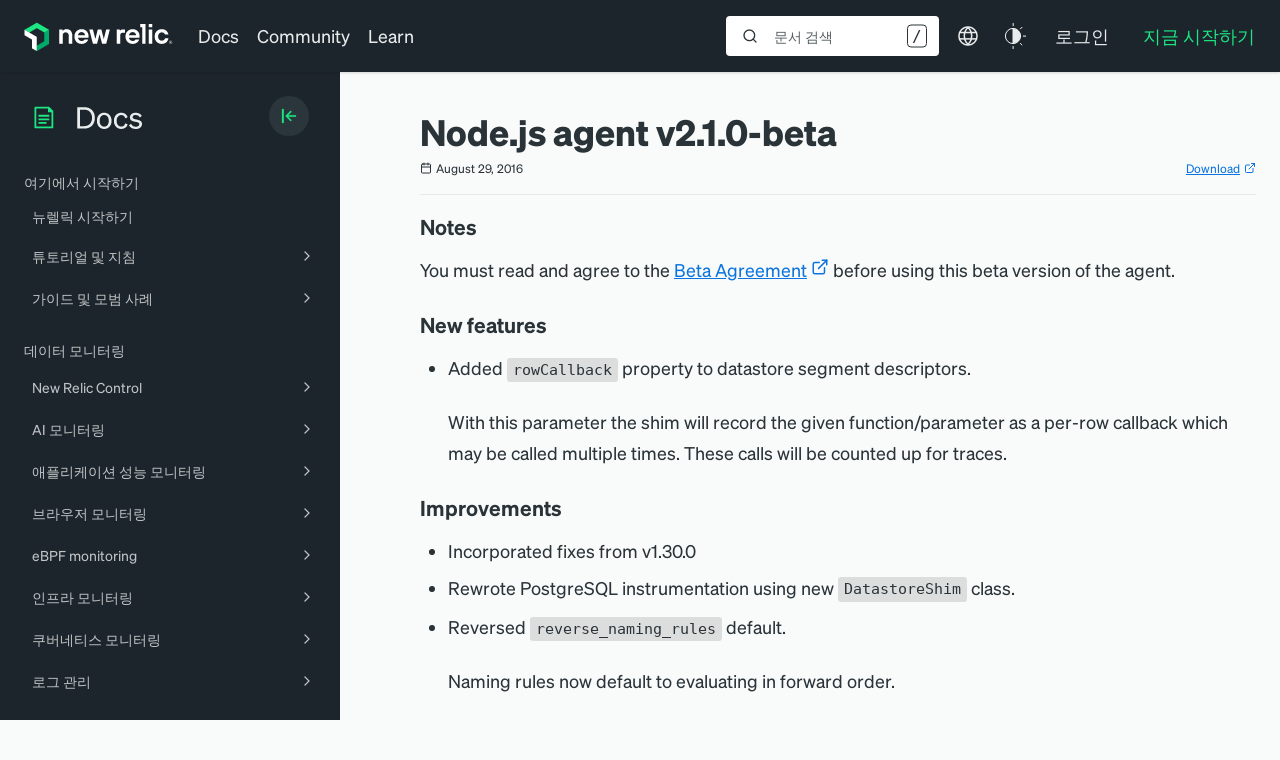

--- FILE ---
content_type: text/html; charset=utf-8
request_url: https://www.google.com/recaptcha/api2/anchor?ar=1&k=6LeGFt8UAAAAANfnpE8si2Z6NnAqYKnPAYgMpStu&co=aHR0cHM6Ly9kb2NzLm5ld3JlbGljLmNvbTo0NDM.&hl=en&v=PoyoqOPhxBO7pBk68S4YbpHZ&size=invisible&anchor-ms=20000&execute-ms=30000&cb=v4kmy9204dgq
body_size: 48824
content:
<!DOCTYPE HTML><html dir="ltr" lang="en"><head><meta http-equiv="Content-Type" content="text/html; charset=UTF-8">
<meta http-equiv="X-UA-Compatible" content="IE=edge">
<title>reCAPTCHA</title>
<style type="text/css">
/* cyrillic-ext */
@font-face {
  font-family: 'Roboto';
  font-style: normal;
  font-weight: 400;
  font-stretch: 100%;
  src: url(//fonts.gstatic.com/s/roboto/v48/KFO7CnqEu92Fr1ME7kSn66aGLdTylUAMa3GUBHMdazTgWw.woff2) format('woff2');
  unicode-range: U+0460-052F, U+1C80-1C8A, U+20B4, U+2DE0-2DFF, U+A640-A69F, U+FE2E-FE2F;
}
/* cyrillic */
@font-face {
  font-family: 'Roboto';
  font-style: normal;
  font-weight: 400;
  font-stretch: 100%;
  src: url(//fonts.gstatic.com/s/roboto/v48/KFO7CnqEu92Fr1ME7kSn66aGLdTylUAMa3iUBHMdazTgWw.woff2) format('woff2');
  unicode-range: U+0301, U+0400-045F, U+0490-0491, U+04B0-04B1, U+2116;
}
/* greek-ext */
@font-face {
  font-family: 'Roboto';
  font-style: normal;
  font-weight: 400;
  font-stretch: 100%;
  src: url(//fonts.gstatic.com/s/roboto/v48/KFO7CnqEu92Fr1ME7kSn66aGLdTylUAMa3CUBHMdazTgWw.woff2) format('woff2');
  unicode-range: U+1F00-1FFF;
}
/* greek */
@font-face {
  font-family: 'Roboto';
  font-style: normal;
  font-weight: 400;
  font-stretch: 100%;
  src: url(//fonts.gstatic.com/s/roboto/v48/KFO7CnqEu92Fr1ME7kSn66aGLdTylUAMa3-UBHMdazTgWw.woff2) format('woff2');
  unicode-range: U+0370-0377, U+037A-037F, U+0384-038A, U+038C, U+038E-03A1, U+03A3-03FF;
}
/* math */
@font-face {
  font-family: 'Roboto';
  font-style: normal;
  font-weight: 400;
  font-stretch: 100%;
  src: url(//fonts.gstatic.com/s/roboto/v48/KFO7CnqEu92Fr1ME7kSn66aGLdTylUAMawCUBHMdazTgWw.woff2) format('woff2');
  unicode-range: U+0302-0303, U+0305, U+0307-0308, U+0310, U+0312, U+0315, U+031A, U+0326-0327, U+032C, U+032F-0330, U+0332-0333, U+0338, U+033A, U+0346, U+034D, U+0391-03A1, U+03A3-03A9, U+03B1-03C9, U+03D1, U+03D5-03D6, U+03F0-03F1, U+03F4-03F5, U+2016-2017, U+2034-2038, U+203C, U+2040, U+2043, U+2047, U+2050, U+2057, U+205F, U+2070-2071, U+2074-208E, U+2090-209C, U+20D0-20DC, U+20E1, U+20E5-20EF, U+2100-2112, U+2114-2115, U+2117-2121, U+2123-214F, U+2190, U+2192, U+2194-21AE, U+21B0-21E5, U+21F1-21F2, U+21F4-2211, U+2213-2214, U+2216-22FF, U+2308-230B, U+2310, U+2319, U+231C-2321, U+2336-237A, U+237C, U+2395, U+239B-23B7, U+23D0, U+23DC-23E1, U+2474-2475, U+25AF, U+25B3, U+25B7, U+25BD, U+25C1, U+25CA, U+25CC, U+25FB, U+266D-266F, U+27C0-27FF, U+2900-2AFF, U+2B0E-2B11, U+2B30-2B4C, U+2BFE, U+3030, U+FF5B, U+FF5D, U+1D400-1D7FF, U+1EE00-1EEFF;
}
/* symbols */
@font-face {
  font-family: 'Roboto';
  font-style: normal;
  font-weight: 400;
  font-stretch: 100%;
  src: url(//fonts.gstatic.com/s/roboto/v48/KFO7CnqEu92Fr1ME7kSn66aGLdTylUAMaxKUBHMdazTgWw.woff2) format('woff2');
  unicode-range: U+0001-000C, U+000E-001F, U+007F-009F, U+20DD-20E0, U+20E2-20E4, U+2150-218F, U+2190, U+2192, U+2194-2199, U+21AF, U+21E6-21F0, U+21F3, U+2218-2219, U+2299, U+22C4-22C6, U+2300-243F, U+2440-244A, U+2460-24FF, U+25A0-27BF, U+2800-28FF, U+2921-2922, U+2981, U+29BF, U+29EB, U+2B00-2BFF, U+4DC0-4DFF, U+FFF9-FFFB, U+10140-1018E, U+10190-1019C, U+101A0, U+101D0-101FD, U+102E0-102FB, U+10E60-10E7E, U+1D2C0-1D2D3, U+1D2E0-1D37F, U+1F000-1F0FF, U+1F100-1F1AD, U+1F1E6-1F1FF, U+1F30D-1F30F, U+1F315, U+1F31C, U+1F31E, U+1F320-1F32C, U+1F336, U+1F378, U+1F37D, U+1F382, U+1F393-1F39F, U+1F3A7-1F3A8, U+1F3AC-1F3AF, U+1F3C2, U+1F3C4-1F3C6, U+1F3CA-1F3CE, U+1F3D4-1F3E0, U+1F3ED, U+1F3F1-1F3F3, U+1F3F5-1F3F7, U+1F408, U+1F415, U+1F41F, U+1F426, U+1F43F, U+1F441-1F442, U+1F444, U+1F446-1F449, U+1F44C-1F44E, U+1F453, U+1F46A, U+1F47D, U+1F4A3, U+1F4B0, U+1F4B3, U+1F4B9, U+1F4BB, U+1F4BF, U+1F4C8-1F4CB, U+1F4D6, U+1F4DA, U+1F4DF, U+1F4E3-1F4E6, U+1F4EA-1F4ED, U+1F4F7, U+1F4F9-1F4FB, U+1F4FD-1F4FE, U+1F503, U+1F507-1F50B, U+1F50D, U+1F512-1F513, U+1F53E-1F54A, U+1F54F-1F5FA, U+1F610, U+1F650-1F67F, U+1F687, U+1F68D, U+1F691, U+1F694, U+1F698, U+1F6AD, U+1F6B2, U+1F6B9-1F6BA, U+1F6BC, U+1F6C6-1F6CF, U+1F6D3-1F6D7, U+1F6E0-1F6EA, U+1F6F0-1F6F3, U+1F6F7-1F6FC, U+1F700-1F7FF, U+1F800-1F80B, U+1F810-1F847, U+1F850-1F859, U+1F860-1F887, U+1F890-1F8AD, U+1F8B0-1F8BB, U+1F8C0-1F8C1, U+1F900-1F90B, U+1F93B, U+1F946, U+1F984, U+1F996, U+1F9E9, U+1FA00-1FA6F, U+1FA70-1FA7C, U+1FA80-1FA89, U+1FA8F-1FAC6, U+1FACE-1FADC, U+1FADF-1FAE9, U+1FAF0-1FAF8, U+1FB00-1FBFF;
}
/* vietnamese */
@font-face {
  font-family: 'Roboto';
  font-style: normal;
  font-weight: 400;
  font-stretch: 100%;
  src: url(//fonts.gstatic.com/s/roboto/v48/KFO7CnqEu92Fr1ME7kSn66aGLdTylUAMa3OUBHMdazTgWw.woff2) format('woff2');
  unicode-range: U+0102-0103, U+0110-0111, U+0128-0129, U+0168-0169, U+01A0-01A1, U+01AF-01B0, U+0300-0301, U+0303-0304, U+0308-0309, U+0323, U+0329, U+1EA0-1EF9, U+20AB;
}
/* latin-ext */
@font-face {
  font-family: 'Roboto';
  font-style: normal;
  font-weight: 400;
  font-stretch: 100%;
  src: url(//fonts.gstatic.com/s/roboto/v48/KFO7CnqEu92Fr1ME7kSn66aGLdTylUAMa3KUBHMdazTgWw.woff2) format('woff2');
  unicode-range: U+0100-02BA, U+02BD-02C5, U+02C7-02CC, U+02CE-02D7, U+02DD-02FF, U+0304, U+0308, U+0329, U+1D00-1DBF, U+1E00-1E9F, U+1EF2-1EFF, U+2020, U+20A0-20AB, U+20AD-20C0, U+2113, U+2C60-2C7F, U+A720-A7FF;
}
/* latin */
@font-face {
  font-family: 'Roboto';
  font-style: normal;
  font-weight: 400;
  font-stretch: 100%;
  src: url(//fonts.gstatic.com/s/roboto/v48/KFO7CnqEu92Fr1ME7kSn66aGLdTylUAMa3yUBHMdazQ.woff2) format('woff2');
  unicode-range: U+0000-00FF, U+0131, U+0152-0153, U+02BB-02BC, U+02C6, U+02DA, U+02DC, U+0304, U+0308, U+0329, U+2000-206F, U+20AC, U+2122, U+2191, U+2193, U+2212, U+2215, U+FEFF, U+FFFD;
}
/* cyrillic-ext */
@font-face {
  font-family: 'Roboto';
  font-style: normal;
  font-weight: 500;
  font-stretch: 100%;
  src: url(//fonts.gstatic.com/s/roboto/v48/KFO7CnqEu92Fr1ME7kSn66aGLdTylUAMa3GUBHMdazTgWw.woff2) format('woff2');
  unicode-range: U+0460-052F, U+1C80-1C8A, U+20B4, U+2DE0-2DFF, U+A640-A69F, U+FE2E-FE2F;
}
/* cyrillic */
@font-face {
  font-family: 'Roboto';
  font-style: normal;
  font-weight: 500;
  font-stretch: 100%;
  src: url(//fonts.gstatic.com/s/roboto/v48/KFO7CnqEu92Fr1ME7kSn66aGLdTylUAMa3iUBHMdazTgWw.woff2) format('woff2');
  unicode-range: U+0301, U+0400-045F, U+0490-0491, U+04B0-04B1, U+2116;
}
/* greek-ext */
@font-face {
  font-family: 'Roboto';
  font-style: normal;
  font-weight: 500;
  font-stretch: 100%;
  src: url(//fonts.gstatic.com/s/roboto/v48/KFO7CnqEu92Fr1ME7kSn66aGLdTylUAMa3CUBHMdazTgWw.woff2) format('woff2');
  unicode-range: U+1F00-1FFF;
}
/* greek */
@font-face {
  font-family: 'Roboto';
  font-style: normal;
  font-weight: 500;
  font-stretch: 100%;
  src: url(//fonts.gstatic.com/s/roboto/v48/KFO7CnqEu92Fr1ME7kSn66aGLdTylUAMa3-UBHMdazTgWw.woff2) format('woff2');
  unicode-range: U+0370-0377, U+037A-037F, U+0384-038A, U+038C, U+038E-03A1, U+03A3-03FF;
}
/* math */
@font-face {
  font-family: 'Roboto';
  font-style: normal;
  font-weight: 500;
  font-stretch: 100%;
  src: url(//fonts.gstatic.com/s/roboto/v48/KFO7CnqEu92Fr1ME7kSn66aGLdTylUAMawCUBHMdazTgWw.woff2) format('woff2');
  unicode-range: U+0302-0303, U+0305, U+0307-0308, U+0310, U+0312, U+0315, U+031A, U+0326-0327, U+032C, U+032F-0330, U+0332-0333, U+0338, U+033A, U+0346, U+034D, U+0391-03A1, U+03A3-03A9, U+03B1-03C9, U+03D1, U+03D5-03D6, U+03F0-03F1, U+03F4-03F5, U+2016-2017, U+2034-2038, U+203C, U+2040, U+2043, U+2047, U+2050, U+2057, U+205F, U+2070-2071, U+2074-208E, U+2090-209C, U+20D0-20DC, U+20E1, U+20E5-20EF, U+2100-2112, U+2114-2115, U+2117-2121, U+2123-214F, U+2190, U+2192, U+2194-21AE, U+21B0-21E5, U+21F1-21F2, U+21F4-2211, U+2213-2214, U+2216-22FF, U+2308-230B, U+2310, U+2319, U+231C-2321, U+2336-237A, U+237C, U+2395, U+239B-23B7, U+23D0, U+23DC-23E1, U+2474-2475, U+25AF, U+25B3, U+25B7, U+25BD, U+25C1, U+25CA, U+25CC, U+25FB, U+266D-266F, U+27C0-27FF, U+2900-2AFF, U+2B0E-2B11, U+2B30-2B4C, U+2BFE, U+3030, U+FF5B, U+FF5D, U+1D400-1D7FF, U+1EE00-1EEFF;
}
/* symbols */
@font-face {
  font-family: 'Roboto';
  font-style: normal;
  font-weight: 500;
  font-stretch: 100%;
  src: url(//fonts.gstatic.com/s/roboto/v48/KFO7CnqEu92Fr1ME7kSn66aGLdTylUAMaxKUBHMdazTgWw.woff2) format('woff2');
  unicode-range: U+0001-000C, U+000E-001F, U+007F-009F, U+20DD-20E0, U+20E2-20E4, U+2150-218F, U+2190, U+2192, U+2194-2199, U+21AF, U+21E6-21F0, U+21F3, U+2218-2219, U+2299, U+22C4-22C6, U+2300-243F, U+2440-244A, U+2460-24FF, U+25A0-27BF, U+2800-28FF, U+2921-2922, U+2981, U+29BF, U+29EB, U+2B00-2BFF, U+4DC0-4DFF, U+FFF9-FFFB, U+10140-1018E, U+10190-1019C, U+101A0, U+101D0-101FD, U+102E0-102FB, U+10E60-10E7E, U+1D2C0-1D2D3, U+1D2E0-1D37F, U+1F000-1F0FF, U+1F100-1F1AD, U+1F1E6-1F1FF, U+1F30D-1F30F, U+1F315, U+1F31C, U+1F31E, U+1F320-1F32C, U+1F336, U+1F378, U+1F37D, U+1F382, U+1F393-1F39F, U+1F3A7-1F3A8, U+1F3AC-1F3AF, U+1F3C2, U+1F3C4-1F3C6, U+1F3CA-1F3CE, U+1F3D4-1F3E0, U+1F3ED, U+1F3F1-1F3F3, U+1F3F5-1F3F7, U+1F408, U+1F415, U+1F41F, U+1F426, U+1F43F, U+1F441-1F442, U+1F444, U+1F446-1F449, U+1F44C-1F44E, U+1F453, U+1F46A, U+1F47D, U+1F4A3, U+1F4B0, U+1F4B3, U+1F4B9, U+1F4BB, U+1F4BF, U+1F4C8-1F4CB, U+1F4D6, U+1F4DA, U+1F4DF, U+1F4E3-1F4E6, U+1F4EA-1F4ED, U+1F4F7, U+1F4F9-1F4FB, U+1F4FD-1F4FE, U+1F503, U+1F507-1F50B, U+1F50D, U+1F512-1F513, U+1F53E-1F54A, U+1F54F-1F5FA, U+1F610, U+1F650-1F67F, U+1F687, U+1F68D, U+1F691, U+1F694, U+1F698, U+1F6AD, U+1F6B2, U+1F6B9-1F6BA, U+1F6BC, U+1F6C6-1F6CF, U+1F6D3-1F6D7, U+1F6E0-1F6EA, U+1F6F0-1F6F3, U+1F6F7-1F6FC, U+1F700-1F7FF, U+1F800-1F80B, U+1F810-1F847, U+1F850-1F859, U+1F860-1F887, U+1F890-1F8AD, U+1F8B0-1F8BB, U+1F8C0-1F8C1, U+1F900-1F90B, U+1F93B, U+1F946, U+1F984, U+1F996, U+1F9E9, U+1FA00-1FA6F, U+1FA70-1FA7C, U+1FA80-1FA89, U+1FA8F-1FAC6, U+1FACE-1FADC, U+1FADF-1FAE9, U+1FAF0-1FAF8, U+1FB00-1FBFF;
}
/* vietnamese */
@font-face {
  font-family: 'Roboto';
  font-style: normal;
  font-weight: 500;
  font-stretch: 100%;
  src: url(//fonts.gstatic.com/s/roboto/v48/KFO7CnqEu92Fr1ME7kSn66aGLdTylUAMa3OUBHMdazTgWw.woff2) format('woff2');
  unicode-range: U+0102-0103, U+0110-0111, U+0128-0129, U+0168-0169, U+01A0-01A1, U+01AF-01B0, U+0300-0301, U+0303-0304, U+0308-0309, U+0323, U+0329, U+1EA0-1EF9, U+20AB;
}
/* latin-ext */
@font-face {
  font-family: 'Roboto';
  font-style: normal;
  font-weight: 500;
  font-stretch: 100%;
  src: url(//fonts.gstatic.com/s/roboto/v48/KFO7CnqEu92Fr1ME7kSn66aGLdTylUAMa3KUBHMdazTgWw.woff2) format('woff2');
  unicode-range: U+0100-02BA, U+02BD-02C5, U+02C7-02CC, U+02CE-02D7, U+02DD-02FF, U+0304, U+0308, U+0329, U+1D00-1DBF, U+1E00-1E9F, U+1EF2-1EFF, U+2020, U+20A0-20AB, U+20AD-20C0, U+2113, U+2C60-2C7F, U+A720-A7FF;
}
/* latin */
@font-face {
  font-family: 'Roboto';
  font-style: normal;
  font-weight: 500;
  font-stretch: 100%;
  src: url(//fonts.gstatic.com/s/roboto/v48/KFO7CnqEu92Fr1ME7kSn66aGLdTylUAMa3yUBHMdazQ.woff2) format('woff2');
  unicode-range: U+0000-00FF, U+0131, U+0152-0153, U+02BB-02BC, U+02C6, U+02DA, U+02DC, U+0304, U+0308, U+0329, U+2000-206F, U+20AC, U+2122, U+2191, U+2193, U+2212, U+2215, U+FEFF, U+FFFD;
}
/* cyrillic-ext */
@font-face {
  font-family: 'Roboto';
  font-style: normal;
  font-weight: 900;
  font-stretch: 100%;
  src: url(//fonts.gstatic.com/s/roboto/v48/KFO7CnqEu92Fr1ME7kSn66aGLdTylUAMa3GUBHMdazTgWw.woff2) format('woff2');
  unicode-range: U+0460-052F, U+1C80-1C8A, U+20B4, U+2DE0-2DFF, U+A640-A69F, U+FE2E-FE2F;
}
/* cyrillic */
@font-face {
  font-family: 'Roboto';
  font-style: normal;
  font-weight: 900;
  font-stretch: 100%;
  src: url(//fonts.gstatic.com/s/roboto/v48/KFO7CnqEu92Fr1ME7kSn66aGLdTylUAMa3iUBHMdazTgWw.woff2) format('woff2');
  unicode-range: U+0301, U+0400-045F, U+0490-0491, U+04B0-04B1, U+2116;
}
/* greek-ext */
@font-face {
  font-family: 'Roboto';
  font-style: normal;
  font-weight: 900;
  font-stretch: 100%;
  src: url(//fonts.gstatic.com/s/roboto/v48/KFO7CnqEu92Fr1ME7kSn66aGLdTylUAMa3CUBHMdazTgWw.woff2) format('woff2');
  unicode-range: U+1F00-1FFF;
}
/* greek */
@font-face {
  font-family: 'Roboto';
  font-style: normal;
  font-weight: 900;
  font-stretch: 100%;
  src: url(//fonts.gstatic.com/s/roboto/v48/KFO7CnqEu92Fr1ME7kSn66aGLdTylUAMa3-UBHMdazTgWw.woff2) format('woff2');
  unicode-range: U+0370-0377, U+037A-037F, U+0384-038A, U+038C, U+038E-03A1, U+03A3-03FF;
}
/* math */
@font-face {
  font-family: 'Roboto';
  font-style: normal;
  font-weight: 900;
  font-stretch: 100%;
  src: url(//fonts.gstatic.com/s/roboto/v48/KFO7CnqEu92Fr1ME7kSn66aGLdTylUAMawCUBHMdazTgWw.woff2) format('woff2');
  unicode-range: U+0302-0303, U+0305, U+0307-0308, U+0310, U+0312, U+0315, U+031A, U+0326-0327, U+032C, U+032F-0330, U+0332-0333, U+0338, U+033A, U+0346, U+034D, U+0391-03A1, U+03A3-03A9, U+03B1-03C9, U+03D1, U+03D5-03D6, U+03F0-03F1, U+03F4-03F5, U+2016-2017, U+2034-2038, U+203C, U+2040, U+2043, U+2047, U+2050, U+2057, U+205F, U+2070-2071, U+2074-208E, U+2090-209C, U+20D0-20DC, U+20E1, U+20E5-20EF, U+2100-2112, U+2114-2115, U+2117-2121, U+2123-214F, U+2190, U+2192, U+2194-21AE, U+21B0-21E5, U+21F1-21F2, U+21F4-2211, U+2213-2214, U+2216-22FF, U+2308-230B, U+2310, U+2319, U+231C-2321, U+2336-237A, U+237C, U+2395, U+239B-23B7, U+23D0, U+23DC-23E1, U+2474-2475, U+25AF, U+25B3, U+25B7, U+25BD, U+25C1, U+25CA, U+25CC, U+25FB, U+266D-266F, U+27C0-27FF, U+2900-2AFF, U+2B0E-2B11, U+2B30-2B4C, U+2BFE, U+3030, U+FF5B, U+FF5D, U+1D400-1D7FF, U+1EE00-1EEFF;
}
/* symbols */
@font-face {
  font-family: 'Roboto';
  font-style: normal;
  font-weight: 900;
  font-stretch: 100%;
  src: url(//fonts.gstatic.com/s/roboto/v48/KFO7CnqEu92Fr1ME7kSn66aGLdTylUAMaxKUBHMdazTgWw.woff2) format('woff2');
  unicode-range: U+0001-000C, U+000E-001F, U+007F-009F, U+20DD-20E0, U+20E2-20E4, U+2150-218F, U+2190, U+2192, U+2194-2199, U+21AF, U+21E6-21F0, U+21F3, U+2218-2219, U+2299, U+22C4-22C6, U+2300-243F, U+2440-244A, U+2460-24FF, U+25A0-27BF, U+2800-28FF, U+2921-2922, U+2981, U+29BF, U+29EB, U+2B00-2BFF, U+4DC0-4DFF, U+FFF9-FFFB, U+10140-1018E, U+10190-1019C, U+101A0, U+101D0-101FD, U+102E0-102FB, U+10E60-10E7E, U+1D2C0-1D2D3, U+1D2E0-1D37F, U+1F000-1F0FF, U+1F100-1F1AD, U+1F1E6-1F1FF, U+1F30D-1F30F, U+1F315, U+1F31C, U+1F31E, U+1F320-1F32C, U+1F336, U+1F378, U+1F37D, U+1F382, U+1F393-1F39F, U+1F3A7-1F3A8, U+1F3AC-1F3AF, U+1F3C2, U+1F3C4-1F3C6, U+1F3CA-1F3CE, U+1F3D4-1F3E0, U+1F3ED, U+1F3F1-1F3F3, U+1F3F5-1F3F7, U+1F408, U+1F415, U+1F41F, U+1F426, U+1F43F, U+1F441-1F442, U+1F444, U+1F446-1F449, U+1F44C-1F44E, U+1F453, U+1F46A, U+1F47D, U+1F4A3, U+1F4B0, U+1F4B3, U+1F4B9, U+1F4BB, U+1F4BF, U+1F4C8-1F4CB, U+1F4D6, U+1F4DA, U+1F4DF, U+1F4E3-1F4E6, U+1F4EA-1F4ED, U+1F4F7, U+1F4F9-1F4FB, U+1F4FD-1F4FE, U+1F503, U+1F507-1F50B, U+1F50D, U+1F512-1F513, U+1F53E-1F54A, U+1F54F-1F5FA, U+1F610, U+1F650-1F67F, U+1F687, U+1F68D, U+1F691, U+1F694, U+1F698, U+1F6AD, U+1F6B2, U+1F6B9-1F6BA, U+1F6BC, U+1F6C6-1F6CF, U+1F6D3-1F6D7, U+1F6E0-1F6EA, U+1F6F0-1F6F3, U+1F6F7-1F6FC, U+1F700-1F7FF, U+1F800-1F80B, U+1F810-1F847, U+1F850-1F859, U+1F860-1F887, U+1F890-1F8AD, U+1F8B0-1F8BB, U+1F8C0-1F8C1, U+1F900-1F90B, U+1F93B, U+1F946, U+1F984, U+1F996, U+1F9E9, U+1FA00-1FA6F, U+1FA70-1FA7C, U+1FA80-1FA89, U+1FA8F-1FAC6, U+1FACE-1FADC, U+1FADF-1FAE9, U+1FAF0-1FAF8, U+1FB00-1FBFF;
}
/* vietnamese */
@font-face {
  font-family: 'Roboto';
  font-style: normal;
  font-weight: 900;
  font-stretch: 100%;
  src: url(//fonts.gstatic.com/s/roboto/v48/KFO7CnqEu92Fr1ME7kSn66aGLdTylUAMa3OUBHMdazTgWw.woff2) format('woff2');
  unicode-range: U+0102-0103, U+0110-0111, U+0128-0129, U+0168-0169, U+01A0-01A1, U+01AF-01B0, U+0300-0301, U+0303-0304, U+0308-0309, U+0323, U+0329, U+1EA0-1EF9, U+20AB;
}
/* latin-ext */
@font-face {
  font-family: 'Roboto';
  font-style: normal;
  font-weight: 900;
  font-stretch: 100%;
  src: url(//fonts.gstatic.com/s/roboto/v48/KFO7CnqEu92Fr1ME7kSn66aGLdTylUAMa3KUBHMdazTgWw.woff2) format('woff2');
  unicode-range: U+0100-02BA, U+02BD-02C5, U+02C7-02CC, U+02CE-02D7, U+02DD-02FF, U+0304, U+0308, U+0329, U+1D00-1DBF, U+1E00-1E9F, U+1EF2-1EFF, U+2020, U+20A0-20AB, U+20AD-20C0, U+2113, U+2C60-2C7F, U+A720-A7FF;
}
/* latin */
@font-face {
  font-family: 'Roboto';
  font-style: normal;
  font-weight: 900;
  font-stretch: 100%;
  src: url(//fonts.gstatic.com/s/roboto/v48/KFO7CnqEu92Fr1ME7kSn66aGLdTylUAMa3yUBHMdazQ.woff2) format('woff2');
  unicode-range: U+0000-00FF, U+0131, U+0152-0153, U+02BB-02BC, U+02C6, U+02DA, U+02DC, U+0304, U+0308, U+0329, U+2000-206F, U+20AC, U+2122, U+2191, U+2193, U+2212, U+2215, U+FEFF, U+FFFD;
}

</style>
<link rel="stylesheet" type="text/css" href="https://www.gstatic.com/recaptcha/releases/PoyoqOPhxBO7pBk68S4YbpHZ/styles__ltr.css">
<script nonce="nm754CKnGMrhHNzBFr5MDg" type="text/javascript">window['__recaptcha_api'] = 'https://www.google.com/recaptcha/api2/';</script>
<script type="text/javascript" src="https://www.gstatic.com/recaptcha/releases/PoyoqOPhxBO7pBk68S4YbpHZ/recaptcha__en.js" nonce="nm754CKnGMrhHNzBFr5MDg">
      
    </script></head>
<body><div id="rc-anchor-alert" class="rc-anchor-alert"></div>
<input type="hidden" id="recaptcha-token" value="[base64]">
<script type="text/javascript" nonce="nm754CKnGMrhHNzBFr5MDg">
      recaptcha.anchor.Main.init("[\x22ainput\x22,[\x22bgdata\x22,\x22\x22,\[base64]/[base64]/[base64]/[base64]/[base64]/UltsKytdPUU6KEU8MjA0OD9SW2wrK109RT4+NnwxOTI6KChFJjY0NTEyKT09NTUyOTYmJk0rMTxjLmxlbmd0aCYmKGMuY2hhckNvZGVBdChNKzEpJjY0NTEyKT09NTYzMjA/[base64]/[base64]/[base64]/[base64]/[base64]/[base64]/[base64]\x22,\[base64]\\u003d\x22,\x22w5PDnMOLwpHCsnrDnMKfScOzK8K7wonCgMKFw63CmsKHw4nCgMKpwp9bbjUcwpHDmEvClzpHVsKcYsKxwqnCvcOYw4cIwpzCg8KNw6o/[base64]/[base64]/DqcOcw6/[base64]/CnMOeb03DsUUlwpNuwqRzwpQmwpAzwp8pT2zDs0vDtsOTCSsGIBDCncKmwqk4Pl3CrcOrTRPCqTnDlMKqM8KzKMK6GMOJw6FwwrvDs17CjAzDuCkLw6rCpcKxQxxiw6BaesODe8Ocw6J/F8OGJ09zenNNwrAUCwvCrxDCoMOmf03Du8Oxwq3DlsKaJx8IwrjCnMOyw4PCqVfChAUQbghtPsKkC8O5McOrTcKywoQRwp/[base64]/DqMKfBsOpBVbCiChqworCugDDocK0w6kJEMKmw5rCgQEEDETDoTFcDUDDp091w5fCmcOhw6xrbB8KDsO5wqrDmcOEV8Kzw55awo04f8O8wqwmF8KdIHcWFEZEwovCnMO/worCqsOXGSQDwpE4XsKzZybCmm3DosK5wrgmDV4ewpNMw5p5J8OXKcK+wqh+fVpddB3CscO+XsOkacKqOcOUw4RgwoUNwqzDjcKKw54pCzPCvsKQw5c4DU/DnMOqw7LCicOFw4dNwoBnCnzDng3ChBXCrcKBw5TCqjcrTsK/wqTCuHBMPDfCrCMww7xWTMKyamlnXifDhEB7w6F7wovDgALDk3QJwokCclDCi0rCpcOMwpxzR1nDqMK4woXCqsOjw6A8YMO7UyrDr8KOLzZRw4sleyFAbsOsNcKuOknDmi4JCWbChV8Sw5AMDVLDrsOLHMOQwonDr0PCpsOLw5jCmsKfNScFw6/DjcKywoxNwqJaLcKhOMKwZMORw493wrPCuBXCssOgNwrCm0DCiMKNQjjDssOjX8OAw5PCvMK1w6p0wq5BVkbDj8OXDAsowr7CvCbCkljDqXs/Ix9Wwq/DkmskBUbDv2DDtcOpQxlXw65ePS0ieMObV8OleW/[base64]/CjMOzw7bDrQDCt8O0w4AJwpPCoF7DrsONwrnDr8O2w5nCgsOObcONd8OfWBkywpA/wod/G0DDlg/CoG7CssO8w4kFYMOSCWEawodEAMONQzchw4fCm8Kmw4TCgsKew7NcRMO7wpXClRzCisO7W8OzdRnCucOLWRbCgsKuw4FywrnCusOfwrgPHAPCvcKtZgQcw5/Cux1Ew6nDsxB3YFkcw6drwrRyUsOyLWfCp3rDpcOBwrvChy1pw5bDpcKjw4jCmMOZWMOCd0fCvcKvwrDCnsOuw5lMwpTCoysuZGdLw7DDm8KtCgkyPsK3w5puUn/CgsOGPGLClm5nwrEVwolOw6FjPSELw4zDrMKVZzvDkTI+wo3CrTtLfMKow5rCvcKpw69Bw4tYQ8OpEFnChSrDghwxOMKRwo0ow6LDowRJw4RNV8KFw5LCrsKqCAzDn1tzwr/Cj291wp5nTlnDiBvCscKnw7HCpkrCvRvDsAtXVMKywrjChcK1w4/[base64]/[base64]/CnjfDnHHDiijDtFjDmsORIwlyehk/wqfDrEgfw7nDmsO3w7QKwo/[base64]/CswAOw6pPb1Z6KsOrwplWwoLCl8K4w4kxU8KIesOdUcKnFEptw7Ymw4DClMOMw5XCrl/Cg0BATHwww4jCvSQMw4dzBsKZwoheUcOWKztWfFQjD8Onw7nCuyELesKYwo1mGcOeKsK2wrXDtXECw5DCmMKdwqByw7E1XsOFwrDCsgTCj8K1wpHDicKAXMKxDXTDg1fCqAXDp8K9wpjClcOHw49uwo8QwqnCqH3DpcOWw7XCnlzCssO/eUQSw4Qlwpt3CsKuwrhMbcKSwrDDii/DsVjDoysBw69rwonDrz7DjcKONcO2wp/CisKsw5Eja0fDsisBwqNewogDwrRqw5QsBcO2HEbCkcOww6TDr8K9cncUwqEMVh1gw6fDmFzCp340YMOUPFzDon7DrMKUwpfCqFYNw4nCuMKOw7A2eMKGwp/DgB7DrFHDgFoUwrLDrGHDvy4PH8OHLcK2wp/[base64]/DiG9mBkzDq0rDuMKpLMO2TEjCqU9dFsKRwp/[base64]/Dt07Cj8Kqwo0sw5FBw6HCr8OrWsOlKxHClcKdwoIZw69jw79sw4VBwpApwp5dw78aLVFZw497JzRMAGzChUkdw6PDu8KBw7rCgsKmQsOSGMOTw6kSw5tBVzfCrCQZIlE8wonDuyk4w6PDjcKqw4MXWwd5wpzCssKwcnrDmMK7A8OhcXnDvFhLPDjDjMKoTmt/P8KobSnCsMKwOsKnJgXDvlJJw7LDpcOHQsOVwr7Dj1XCkMKUWRTDk29zwqEiwrBHwp5rSsONHH8wUz0sw70CJhbDssK9RcKewpnDmMKxw514RjbCkWTDnVlkUgPDq8KRPsKLw7QBSMK/bsKFa8Klw4BBdShIbUbCjMOCw70kwrbDgsKjwposwoNFw6h9B8KJw7U2ccK9w64bXEzDvDVSMwjCqkjDkigJw5nCrDrDmcK5w7/Cmh4wQ8KtVW03ccOaBsO9wpHDksKHw5QSw4vCnMOQfl7Dsk15woLDqTRTYcK5wpF2wr/[base64]/CnW1yw6QmRMKaKsO2YjBWwoR7UMKwIEcfwr8LwpPDo8KUR8OuWx7DolbCsQ3CsGHDtcOAwrbDhMOHwrM/[base64]/FsK+eho9woDCo8OHw64Jcwg7Y8KcS8K/W8KIZScWw4pIw6cGZsKNYMOqMcOcIsOlw5BYwobCj8KQw73CtCsfPMOVw4dTw57Cp8KGwpoawo9KEFdKUsOXw4MVwrUmeinDlF/DqMOoEh7Cm8OVwqzCkW/Dgwh2XTIOLmHCqEvDjsKLVTtFwrPDnsKFCjQlCcKEFgxTwqxGw79JF8Ozw6XCnxQQwqsuGVzDqB/Cj8Ocw5EQIsOBS8KfwoYaZCvCpMKPwoDDjMK5w4vCk8KKUhrCmsKuAMKyw6EgXV1rKyTCp8KQw4zDqsK1wpLDkx9uAWB1FVXDgMK/[base64]/DohvCnmQaw4EmwozDhcOAEsKfwqFQw4tOXcKyw7h7wqJrw4jDp1TDjMKFwphlSwN/w4x3BybDjWHDglpZLV5ew7JXP3VZwpQKAcO7acKWw7PDhHHDv8Kww57DhMKIwpZkaTHChl5ywo8uIMOfwonCmjR+GUjCusKhG8OIIw8ywoTCgwzCgW9jw7xEw7bDhMKEbDMzelZ9XMKEA8KIdsOCw6HCp8OIwrwjwp05b2HChsOABCgTwr/DqsOWEhcqScKQEXLCh04Gw6gdOsOQwqsowpFQKyRODBYPw6EJMsOMwqzDij4NXDvCmMKoaGrCtsO2w71IJwhNOkzDtUDCg8K7w6TDucKqIsO7w5gIw4zCmcK3fMOONMOODEUqw5cAKsO/wpxEw6nCr1/CmsKrOMKfwqXCsmrDlG/CocKNRENOwqAyfyfCqHLDqhzCu8KYNTZhwr/Du1fCv8O3w7bDncKZAQ4jWsOBwpzDkBrDg8KLcWl5w5EewqXDvXzDqyBDIMO4w7vCisK7IUnDscOAXivDicOSVDrChMOeRXDCn0ZpOsOoe8KYwoTDk8Kyw4fCr1fChsOaw59NXsKmwoF8wrfDiWDCvX/CnsKIIT7DowLCjsOWc27DrsOQw6bCr0ZFIsOVZQXDkcOcX8OrJ8Ovw4EAwo9Aw7nCkcKiwqHDl8KXwooBwovClMO1wqjDomrDuGpJASFsMzRHwpdBJsOmw71/[base64]/CjBvCqcO0wqIkOADDnXDDtcKIacOEw4QpwrMCw6DCk8O8wodjWA3CjhNdUS0ewpLChcKzEcKTwrLClyJbwoVTHSXDvMKiWMOuasKkOcKGw7vCqzJww6TCgcOpwpJ3wrDCj3/DhMKKNcO2w7h9wpnCvwrCoRlweRjDgcKQw4R4E3LCoD/[base64]/CjX7DtWzChcOMw4LClDEqw7XCuMOCwrHChy/CmcKBwqfCn8OOd8KyYAU/PMKYY2IfbUUhw6Aiw4TDkCvCtUTDtMOtSTzDnxzCvcOUKMKEw4/Ci8ORw6NRwrTDmHzCtHkQd2YTw53DtxnDlMOPw7zCnMKmfMO4w5IqGisRw4YwF21iIgALAcOuMT/DgcK3UVNfwrA2wojDmsK5YsOhZxbChmhUw48IcWnCrFo1YMO4wpHDhlLCknxbVMOycg9owqTDjH4xw6g0UMOsw7vCqsOCH8Oww5vCsnnDv3J+w6d4wpPDjsOVwpJlHsKyw6/DjsKJw4cAJsKqd8OEDV7CpB3Cs8Obw7hPdMKJK8Kdw5N0IMKsw5PDl0Amw67CjwTDoAUZDypbwo11VcK8w7/Cv23DssK8woTDsC8aCMOxaMKRMGrDmxfCoEc0LmHDsXVkYMOlCFHDv8KdwpcPJg3CkkzDsQTCosO4NcKAMsKrw4fDqMOYwqh0EEptwqrCjsOiMsO3ADs8w54/w4XDiBYow6LChMKdwoLCssOxw6M6F1p1M8OPWMKaw7rCiMKnKibDiMKow5AhKcOdwoxHw7pmw5XCtcKJcsKvHXI3bsKWSkDDjsKXIGA/[base64]/Cgzgvwrp1w7LDtQDCujQCwoXDvMK/w4opw67CsXQSFcO1amYGwph4BMKdfz7CrcOWYxbDo2QRwpRoaMK9PcO2w6tOcsKcdh3DhnJ1wrAHwpVSBCdAdMKZdMKCwrlRdMKIZcOdYmMHwoHDvj3Di8KZwrF0DG5cZwkywr3DmMKpw7rDh8OPdjnCok1FLcOJw7wfVcKaw4rCjzhzw5/ClsOdQ31jwoFFXcKpd8KzwqB4CHrDqVhKVcOeITTDmMKpAsOZHWjDjmjCq8OmIjBUw5dZwr/DkjDCnTDCjnbCtcOkworCqcKRMMOHw4NbCcOvw6kOwpVyCcOBGzXCiSYcwpzDrMKww7XDs3nCoVbCngttAcOyesKOVgrDhcKcw7Y2w7sIZm3CiTDCksO1wrDDqsObw7vDusKNwq3DnGzDoAFYIATCvjZiw47DicOxU2gzHApUw4XCqcO3w54zR8OFZsOmEGYdwo/DtsO3wrbCusKJehzCrcKAw7lzw57CjRcvDsKew4R3BBnDuMOvIMO6MH3Dn2M/[base64]/Cs00nwr/DtHvDpnDCgMOdScOWwrQCwqfCp3zDo0bDocO6eSXCvcOgdcKgw63DvHZFGnnCjMOHQ2XDvn5mw4TCpsKVCWLDgcOBwrsewqofAcK7MMKwI3TChnnCuhAjw6B0XV/CmcKOwoDCv8Oqw6XChMODw5kwwq16wpjCncK7woLCh8OUwp8pw7vCqhvCh1hDw5fDt8Oww7nDh8O1w5zDi8K9E03Co8K2ZUVSKcKkc8KtAhHCosKKwqwcw6LCv8O2w4zDsQcDEcOQLMK/wq3CpsKkMhPCjQ5ew6nDmsKFwqvDncKVwo4jw4Ulwp/[base64]/ChFldZz0nasKDGy3CvMKnPsOZwp9Gb8OUw7gVw6bDnMOnw6kuw5Izw6lEIsOBw6tvHGrDnH5awowZwqzCjMOmIj0NfsOzFTvDo3rCvT1EOmgSwppGw5nCjB7DgXPDsgV/[base64]/Dj3R/CzzDjsOawofDgMOhwr3CrW7ChMKCdzfChMK9wqwMw4PCoWgyw70gH8O9cMKYwrPDoMKpJkJ+wqjDmgsRQzt/ZMKEw4NDcsOCw7PCiUnDiRpxcsOuJRnCpsOEw47Dq8KzwoXDgkVeJhUiW3snGcK7w7ADTHjDicKjAsKDeBvCjBTCpz3Ch8Oiw6jCtynDqcKAwrbCrsO9IMO/PMOtLWLCqW5hcsK4w47Dk8O2wpHDncKlw5pzwqMvw5nDisK9ZMOKwp/ChWvCv8KJd3XDu8OxwrgBFgLCu8OgBsKlG8Odw5vCgsK9bDvChUnDvMKvw686wphLw6t9OmcLIV1Qw4HCl07DsAI5bA4Swpclfxd+F8O7GiBnw4JxTTkswo5yfsKhaMOZdRHDsTzDscOSw7DCql7Ct8OKYA9sNjrCs8KDw5/CscKtacOifMO3w77CulvDv8KBJEnCgMKALMO1wrjDtsKORVPCkgzCoH/DtsOTAsKobMOMBsOPwqsASMOZwofCgsKsQinCqXMSw7bDjgwDwqZKwo7Dq8Oaw6Z2JMOsw4DChlTDjm3Ch8KXMHQgXMOvw7TCqMOENWQSw4TCgsKSwpV+CMO+w6jDpFFSw67DqSg3wrPDjD85wrFyR8K4wrB4w7FrWMK+emfCqxhIecKawo/CvsOhw7PCiMOFw4h7QBPDnsOVwqvCv25SXMOywrRgQMOpw7IWE8OzwoTChwxIw5oywrrCrS0aU8KMwqLCsMOzC8KIw4HCiMKaKMKpwonCoz4OQSseDTPDocKkw7o5E8O0FkBbw6zDqzjDohDDtwExacKcwoosVcK1w58/wrzDucO1bWLDu8KBYmXCvUzCrMOAFsOww4PCi0NLwo/CgMOpw7TCgsK3wr/CjAU8AsOnE1dxw5LCk8K4wqPDtsOpwofDtMKqwpwtw5gZasKzw6PCpCALW3klw4EjesK9wp3CiMKnw5Vywr/Dq8OJYcOUwqjCgMOeTljDuMKtwo0Hw7oqw6NhfHQ2wqlQPW4YC8K/[base64]/CvV/[base64]/M8OhwpXCksKaa8KkcArDi8ObwonCnmHDilDCicO9wrrCgsOKBMOpwovCosKMaWvClzrDt2/[base64]/wprDsUfCj8OZwpEocMO7VmcgNmdRwpXDsXTCjMO8BsK0wokJwoFbw6dATUbChUN8KWhbWnTCnSXDp8KOwqA4wpzCrcOAR8OXwoYJw5TDi3XDpC/DqRhZbHFeBcOSK0ZswqjDtXxgK8OGw49hW1rDmWFOw4Q4w6R1aQrDsSYyw7DDo8K0wrt9OsKjw4EmchzCiwR5OFJyw7zCqcK0aEwxw47DlMKVwpnCucOWOsKJw6nDucOrw51Zw47ChsKtw5w8wq7DqMOfw73DpEdew6jCsxfCmsKEGW7Ciy/DjTrCtTlgK8K9LlTDqws0w4F0w7EnwojDpjgIwoNfwovCncKmw69+wq7DpsKcKzF1B8KoTsOLA8KVwqLCn1LCsRnCsCBXwp3Ct1TDhWspX8OXw5/CvMKlw6jClsO2w4HCtcOAZMKewovDulLDrQfDncOxScKhFcOKORJJwqDDlmfDgsO/[base64]/OsOZw7Nyw5jDohQDKHVhCcOzwodDBUF5SyJOw7x6wrEFB1RYCsKow6t1woEwRj9IDExSAkbCtcOJH2MNwq3CiMKTNcOEIgbDnhvCgzQBRSDDpcKZQsK/e8OywprDo2vDpBZyw5nDlDbCo8K6w7AKU8OFwqxUwqckw6LDtcO5w6jCkMKkB8OFbhBLSMOSA2JVOsKxw67Di2/CpsONwrfDjcOjKhnDqwkQUcK8AjvCnMK4NcOhc1XCgsOEY8KIGcKowrXDjQUjw6BowpPDtsO0w48uYljCgcKsw7IWSB1mw4g2TsOiPVfDqsO7TUxEw7vCi3opGcKdV1LDlcOvw6vCmVvCsVDCncOLw7/Com9TbMKrAVrClTfCgsKiwpFewo/DisOgwoAhS3nDrxw6woVdSMOfaSpqT8K0wrVSRMO/wqXDjMOIGnbCh8KMwpHClSPDksK0w7fDm8KLwoI1wq8iS0NRw43CjhdZUMKiw6fCi8KTccOhw4jDoMK3wpAZVhY4FsK9EMKLwqA4J8OKJsO/CMOvw7/Ds1zCh1DDrMKSwrDDhcKTwqJ4PsO1woDDigcnAy7DmCE5w7s8wronwp7CqV/CjcOCw5/DnlFIw6DCgcOUJmXCv8ODw4hGwp7CtCpqw7cywpMPw5hEw73DucKrf8OGwqMywpl3PcKSK8OaBivCqCXCnMOOUcKEbMKXwrFQw79FRMO4w7UJwpxIw44TLsKbw73ClsOiWksvw5Q8wpvCncO5E8OUw5/Ck8Kiwr9kwo7DjcKlw7DCtcKoMykewrB6w4MBHDBjw6NZBsOjF8Ojwr9RwqFswojCtsKPwoEjHMKVwr/[base64]/CjsOpcMOOZhzDg0QCEg9DwpUgw5rDnsKWw7VdZMKNwq55w4DDh1UPworCpzHDg8KXRAhjwqolCWIRwq/DkW3Cj8OdF8KdUgURVsOpwrzCkwLCi8KlSsKrwqfDp2HDrF5/HMKGIjPDlMKmwpdNwonDiCvCkHJpw7diaxPDisKdMMOiw5fDnglfTDZwfMK5esKWDDrCm8O6N8Krw6JAX8KMwrBQY8KBwposf0nDv8OIwo/ClcO+wr4CcwRWwqnDuUo5U3vDpH5gwpAowpzCuVsnwp0UOA9iw5UCwpTDo8Kew5XDrRRIwqF7HMKCw4J4E8Kowo3CtMOwaMKjw7wNCFkSw43DlcOobDDDt8Ktw5xPwrnDkloNwotgR8KYwobCmMKOJsKeGRHCnypqVxTCpsK9EGnDl3LCoMKXw7rDmMKsw5kJa2XCln/CkQUBw7tnTsKnU8KLB0vDlMK9wodawo1ibBfCpkrCucKSLTxAJCgDAlLCnMKPwq4mworCrcKTwqcLBSUNCEkKXsONDMODw6BsecKQw6EFwqhWw4XDjAfDvg/Ch8KhQ0EHw4bCr3ZRw5DDgcK4w7o7w4dkPMKXwoooDsKpw4Ibw6XDiMOQGMKpw4vDgcKVZcKeC8KuC8OpK3XCuwnDmRl+w7HCvgBXDXrCkMOGB8OFw7BPwoEzd8O5wqHDn8KoRQzCj21Rw6DDtR/Dm1syw7Rrw7jCknIFYxxmwoHDmF4RwrnDu8KqwpgiwrwZwp/Cv8KLM3c7D1XDnn1YBcKFGMOmMFLCjsOhH3Zgwo3ChsKPw6TCkmXDqMKiTF5NwoBRwobCqW/DuMOkw7vChsKEwqHDrMKXwoh2ZsK2CiV5wpEfDXFBw6tnwrbCosOhwrAwDcKpKsO4I8K/C2/CpUTDlEwvw7nDq8OmTgZjWmzDnnU4DwXDjcKfTVDCrSHDn1bDpSkbw6M9ahvCrcK0ZcKTw7PDqcKgwoDDlBIRNsKgGhrDicKRwq7CtHHChBjCgMO/ZcOHbsKIw7pGwoLDrBNhAXF4w7h9wqtuIllffUFbw70Vw6VLw7LDmFs7KHDCg8KZwrtQw5I9w4fCkMKxwqXDi8KSScOKdQFuw4l7woU7wrsmw4gaw4HDsTnCvgbCt8OBwrdCcm0jwpfDssKELcK5fWFkwro6IF5UUcKbPAAnfMKJAsOMw4/CisKQGGrDlsKuSxMfSF5bwq/CpwjDtAfDu1gnNMKoAwrDiWJkQ8KhSsO+HsOow4TCgMKdNmgDw6/Dk8OMwowyA0xLfzLCqR5EwqPCoMKvUCHCqkUQSg/DhUPCncKmeyU/B1bDph0uw5AMw5vCgsO9wpvCpGLDmcOCU8Klw7LChjVlwp/[base64]/DiVIqw6YvdU57w47ClCzDlMKxEix9DUvDg0fCq8KuZWrCocKiw5JuNEEawqpBCMKNCsKTw5ALw7gzF8OIZ8K3w4pGwpnCoxTCjMK8wqM6EcOrw7FQaDXCo2lbHcO9UMODB8OeXMKBRGjDqy3DmlfDi2vDiTDDn8OzwqxNwrBNwrnChMKGw6HCiXJkw6k4KcK/wrnDvsKEwqLChBQKSMKBacK6w70HBgHDnsKbwqkRD8OOf8OpLlLDlcKlw7V+HU5TcTjCiD/DrcKWEzTDgXJ8w6bCiz7DtzHDh8KkAlDDvnvCo8OdeUAcwrwswoETe8OQeHJ8w5rCk3PCtsKFMW/CvlXChTZFwq/DsmXCjsK5wqvCgjxNaMK/[base64]/DnsOcAMK3UsKBWsO1SMKUYMOyYTJcCsKrecOMd2dgw7bCpA3CqFHCqA/CjVLDsUB9w7QIAsOTClELwp7DvwpkDVjCinouwqTDuk/DjsOxw47CgF0Qw5fDu10ew5zDv8KzwonDgsKRHFPCssKQLwQlwo8IwpVnwqPDmnLDqBHDh3UVasK2wooscsKSwooLU0DDjsOxMwpLHMKHw47DvV3CtTMKUHFpwpbCqcOXY8Kdw7RWwotSwpQ0wqRHWsKKwrPDrMONPQnDlMONwr/CgsOPElXCkMKhwoHCthPDij7Du8KgQV44G8KOwpB7wonDnAbDvsKdPcKkXEPDs2DDgMO1NcOCehQ/w4g3LcOAwoA3VsO9PBEJwr3Cv8O3wqJTwogyR2DDgGt/wqzDrsK1wr/CpcOdwq5EPQTCtMKGdUEowpTDgsKyBikYA8Otwr3CogrDr8OrWlIGwpfCoMKNZ8OyUWzCtMOTw6zDjsK9wrbDh0JHwqQkYCQOw5wPWhQ/WUfClsOtA3jDs1HChXPCk8OOLHbDhsKCMBjCii/CrVRwGcOnwrHCn2/DvWsfEXbDr3rCqcOcwr0jJEcJacOvZ8KJwpbCiMOwJw7DtBzDssOEDMO0woDDusKYeEzDt3DDkg9pw7zCncO8HMO4XDV8ITrCv8KmZcOsAMKxNl3CvMK/KcK1exHDthzDp8OnPsKbwqlswr3Dj8OSw6zDqhkXP3zDik02wr/ClsKKcsK1wqzDkwrCg8Kswp/DocKCH2bCocOLPEcbw4sZN2HDrcO3w4zCtsOOEUYiw7k5wo/[base64]/DnsK8K8OBwq7DrsOkwpjDsU9KJ0kFwpjCnjfCmicdwrcjaC93w7ZYccO7w69ywoTDkMKQeMKENWAbQG3Cu8KNcgVqRcKsw7wwOcOYw67DmWlmT8KPEcOow5LCijDDo8Otw6lBBsOkw57Dvy4pwozCscOIwog1HT1JVsOYfyzCsEkHwpI8w6DCrgLCry/Dh8Kkw6Uhwr3CqWrCpcKfw73CizjCgcK/McO0w4MlfnbCosKrSWYKwoFMw6fCucKAwrHDk8O3b8Kiwr9fPjzDh8OnasKnYcOHV8O7wrnCgnHCi8KAw4vCqFZmL3AEw7hIbAnCj8O0VXZ2RGBIw7Bfw5HCr8O+MRHCl8KpFELDpMKFw5XCp3HDt8KFesKZLcKtwotiw5cJw6vDmw3ChFnCk8KWw5FVVkN3HcKzw5/CgnLDssOxMT/DuiY4wpTChMOWw5VAwrvCpsOFwpfDsBPDrlgRfUXCrzENAcKTUsO3w7EwacKMRMODDkRhw53CisO6WD3CpMK+wpoFf1/DucOkw4BawocLH8OID8K4DArChXlnMMOFw4XClQo4fsO3GMOyw4Q2WMOhwpwNGHwtwpY+AkDCjsODw5B/QFLChkBAOBLDijMFCsOewqbClzcWw6nDs8KOw5wDKMKPw73DrcOxDcOxw7nDhB7DnhE/e8KJwrQvw6VaOsK1wponbMKIw7vCt3dLKAfDqyMlUnRzw73Cu1TCrMKIw63DlFlSO8K6Qw7CuHTDlxXCi1/CuDXCl8Ksw6rDrTF5wos1EcODwrDCkDPCrMOoScOvw43DkiU7dmzDjcKFwrbDmBc7M1XDh8KIXsK6w79WwqnDvcOpc1DCi2zDnDfCuMK+wp7Di1otcsOiM8K+CcKaw5Ncw4PCrk3DqMOpw455HsKzYsOeXsKtfsOhw71mw7ApwrRtesK/[base64]/[base64]/DolTDpsKccw/ChMKSwo/CrlXDmhPDuSgpw7F3MsOgasOxwovCmR/CgcODwrNJZMKiwoTDqsKZUUZow5nCjyjDq8KxwqZrw6w7J8OCccK7X8O1PD1Ewq0mKMK2w7PDkkzCvj4zwr/CjMK9asOqwqUyGMKoJwRVwrJJwodlecKdHsOvW8OCcTNMwo/CssKwHnQKP0huBjladGbDlyBcD8OcccKrwqfDscOHOB9xbMOVGD0FVMKVw6DDiBFLwo50YRXCu1J3Un7Dj8Ouw6zCv8KWDxPDn3wHLEXDmGTCm8ObDw/CqhQ9wqfCqcOnw5fDmgnCqhUuw7XDtcOgwqliwqLCosOtY8KZBsKNw6fDjMOeDxRsPWjDkcKNeMOFwqdQOMKmGBDDoMO/AsO4cA3DhE3CvsOtw77CmF3Cl8KmDMOYw6PCrmERIyjDqnMCwrzCr8KPfcOLFsKcQcKswr3DoUXCqsKDwonDrsKUYjBkw7HDnsOUwoXCl0coZMKqwrLCtEhcw7/Dv8Kkw4nCusO1wpLCqsKeN8OrwqDDkXzDpjHCgTgRw6cOwpDCqW4/wrnDrcKMw6/DmThDAhBGK8OdcMKXccOkSMKWcypDwpluw5cewrtjMQrDtBMnNsKIKsKHwowCwoLDnsKVS3HCk04kw505wpjCtVRNwptYwrQAAlzDk0BmOUZJwovDnMOCGsKrKmvDrcORwrpNw5vDhsOgA8K9wr5awqUMMU42wpQVOlXCow3ClA7DpFXDkh3Ds0tMw7rCiyXDqsOmwo/DoCbCrMKkdzxJw6BTw5d2w4/[base64]/N10BfcOnXVHCqjrDgsOgwqTDucOtw50xw4TCoRM7wrxlw6XDssOFUUggPMKEQsOSYMOowqXDm8Omw4DCl2HDphx4FsOQPcK8EcK8CsOow6nChXIPwr7CrGB+wr8Hw64Aw5TDqcK9wrrDmHDCrU3DkMOHL2jDugTCn8OIc1t4w7Z/w7rDvMOOwphpJSXCj8OkLkN1PWo7a8Ofwq1UwqpOBRx9w7d+wq/[base64]/LDkQGsOQbmvDv1EpRMObfMOiwrXDqznCmB3ComsTwoDCrUUBw7rCux51ZSnDgMO8w48cw6FTZSfCv2Rowq/CkEViNETDhMKbw7TCgzYSQsKYw5xEwoLCk8KLwpzDmsKMP8Kowp0uFMOxTcKqRcOvG3oGwoHCmsKtMMKQdTsaDMOsOAvDk8Otw70lXh/Dq3PCkirCmsOfw5DCsy3CoCrCocOiwrY/w5pzwpATwpTCuMKNwofCvCJbw7xBSmjDhcK3wqJhWnIpWmFBZH3DtMKGdQAFGSpfZcKbEsOkA8K5VRDCt8O/F1/DicOLA8Kuw4HDpz5YUjs6wpB6GsOfwpjDlRZaN8O5RhDDkcKXw79bwqtmMsO3Ck/DoBDCrX0Jw40YwonDlcKOw5LDhmc9GgdoGsOvR8OpOcOJwrnDgAVDw7zCjsOtamg1JMKhHcOfwpDDsMKlAUbDtcOFwodhwo9zXADDs8OTei/DvzF9w5DCrsOzaMKrw4DDgFpFw53CksK9W8OpDsOawrQpMnvCvxg0dWRZwoXDtwgSJ8Oaw67DnifDhMOdw6gcKS/Cjj7Ci8OZwppcJnpQw5QnTznDvQjCt8OjT3kRwoTDv0t5bkM1S2kUfj/[base64]/CkcOhw5QeL8KpAx/[base64]/CuUN+wqnCpMO8fXM9WAjDrgTCqxULTxJdwppUwoI7DcOFw6HDksKeXkVdwpx0d0nCj8KAwqlvwpJgwofDmnjCrMOkQhbDrRwvXcOiRF3DoA83P8Osw45kNltDWMOzw6ZfIcKfZ8K9Hn5sUlHCucOibMODcQ3Dt8OZHT7CpQzCpmgyw6DDmn8GfMOmwo/[base64]/w4jDtcKdSw3DtcKWwpdrIsOdXFzDlQAZw5p1w4pdB0EXwrTDhMK5w6ljGX0/TSfCs8KqdsKtQsKlwrVyNS9cwpQTw7TDjVw8w4XCsMKwNsO0J8KwHMK/[base64]/CosKqIWvDkcK8acKaw5rCssOBasOOwrUOwqPDjcKRFcONw4rCtsKabcK/AWLDjQ/CoxxjU8KbwqTCvsKnw4NowoFDM8KVwotFKjzCg11xNsORXcK7fDspw45PcsO9WsKGwqrCncKuwpdqcyLCs8O/wpHCmRbDuhDDhsOrEsKhwoPDhHrClV/[base64]/Ch8KsV8Otwr4DLsKEbsOYwp3ChhZGSFRqDMK3w5gtwoJJwoB9w5PDnCzCm8Otw58vw5HCrlkTw5QcKsOIIkzCrcKyw5nCmArDmMKjwoXCpgB7wrM5wpMSw6Vzw4UvFcO0DG/Dr0DCg8OqLmDCtMKzw7vCkcOFDFdjw7jDgkd6ZSrDmUnDiHoHwqdQwqbDl8OABxRmwrQSe8KUPB7DtmpvKsKhw6vDqxTCtcK2wrE6XS/Cjn9rF1vCtl4iw67Co2pow7rClMKqZUbDh8Orw7fDmRl6BUUdw4J/GU7Cs0wQwqvDucKzwrDDjjzCt8ODUkbCrXzCo05VHg4ew6IoQMK+H8K2w4HChlPDg2XCjn1saCUewqMFXsKKwr85wqovHAweLMOcaAXDocOTVQAkw5TDrzjCpXfCh2/Cvhtfblovw4NTw6nDonbCuHPDmMOrwqAOwrLCuV0mNCFMwozCr1NVBxJ3QwnCtMKbwo4awogRwpoIDMOReMOmw4c6wpArYX3Du8Oqw5Zvw7/ChhFuwpw/QMOvw4fCmcKlW8K5KnnDgMKOwpTDmyRkdUIiwpY/OcKKH8KXQw7Di8O9w4TDl8O/JcOYLVp4CEdewqzDqyIGw5jDrF/CmGMwwoLCk8OTwqvDlC/DqsK+BEgrBsKrw7rDhGJpwrvDpsO4wrHDqcKUMhbCi3pqDDpOVh3Dh3jCuW7DjEQWwrAMw7rDiMK8RFsBw6/DgsOPw6UaAk/Dj8KXDcOfU8OSR8KJwrx7Ch0kw5BJw6vDgUDDuMKPR8KKw6jDrcKvw5DDiStmZFhBw7BUOMKPw48wOjvDkR3Ct8ONw7/Dl8K8wp3CscKSNl3DicKGwr/CnnLDosOEC0zCtcO2wonDo1LCkAsMwpYFw5HDoMOJWUp+LXfCoMOXwrvCn8KSfsO7TcKnE8K4fcKnJ8OPTSTCpiZwBMKBwoDDr8KbwqbCgkIfPMKQwpjCjcKhSUx7wrrDgsK5OFXCvGofXS/CgQE9ZsOCTmnDtApyf33Cn8OHVTLCsUMiwrF2A8OGfMKGwo7DuMOWwoZuwpLClCTDoMKNwr7Cn0MBw7TClsKXwpEZwpB7OMO3w5UdL8OeSG0Tw5XCmMKHw6AUwoh3wrbCpsKBTcOPRMOuPMKFWsKCw5UYKgjDh0rDjMO/[base64]/[base64]/Dk8KEJcOEw6FrJVLDkcK1IMKjw6XCpsOpdsOfGjEiEsOCJhANwqjCrcKnTsOqw6g4GsK1O2saThp4wrhYf8KYw6rClU7CqCfDp04uwrrCpMOzw77Cr8KpccKCe2I7wr4Lw5wKdMKLw5I4OSdsw6t8Y04FK8Otw5PCrcOFccOXwpfDgjLDnj/[base64]/CkH04w60YZX/Coi/Dr8KjCcO0wo3DnxVeZW/[base64]/cSXDjcKZw7NjTW/DjsK5ecOww7vDtcOaa8KSZyfDq2nCtAUpwo/CvsO7fCvCkMOkO8OBwoYOw6nCqRIawqcJCl0ow73DhkzCuMKaCcO6w6XCgMOUwoHCqUDDgcOFdcKtwqINwq7Cl8K+wonCtcKEVcKOZXtLa8K/BRLDiCfCosO5HcOrw6LCicOmYxJpwqDDlcOWwqxew7jCokXDjsO9w5HDrMOkw5LCsMO6w5A/Cj5JFynDikV5w4k/wpZUKl0EPFzCg8Oqw5HCvyLCt8O3KRTCvhbCpcKdPsKHEm7CqcOnC8Kcwox6KHlXG8K4wr9Qw5PCtSdQwo/CtsKXG8K8woUkw50zEcOMUATCt8O+A8KNPgpNwoHDssOAcsKXwq8XwphoL0VHw4XCuyEYB8OaP8KBSDIYw4RDwrnCkcKkJcKqw4lOB8K2CsKoHWUkwoXCtcOHH8KcHcKXBcOBacODPMK/[base64]/CnVTDhMOaw6YCw5XDtsKzdcOIXioaXsOvwo5wNEPDtsKeOcKJwrzCkQ9JOsOVw7I1PcKMw7sZKCpzwq9Sw7/Drk12WcOkw6HDu8OGJsK1w65ZwoZxwqlTw45+NQFUwo7CjMObTC/CpTgPTMOVOsOaMMK4w5gkJjjDncOqw6zCvsKuw6bCkCTCmDPDnQ3DkH/CvzDCq8O4wqfDiEjCvU9sT8KVwoTCszrClVzDnWQYw6pRwpHDu8KTw5XDpShxZMKzw5/CgsK+ecOdwq/DmMKmw7HDgQoCw4ZkwrpNw4YBwojCoBwzw5ouCQPDg8OmSG7Cm2rDhsKIFMOMw5IAw6QID8K3wprDoMOGIWDCmgFsEHTDhDZmwp4Nwp3Dr3h/XSPCvUlkXcKBbz9Nw4EBTThew6TClsKPWkp+w7xlwodNw6J5EsOBbsO0w6rCqsKWwqzCicOVw4VrwqTCiA9kw6PDtS/Ck8KQIAjCikfCr8O4c8O/NXIvw4QWw4FWJ2PDkw9owpoZw5Z2AioPfsO4XcOTRMKbMcOYw6x3w7bCtsOqFk/CjiNAwqg2CcK5w5XDrHBmWGvDvELDpkVvw67CkEwtc8OfHzvCjErCmztUZyzDp8OSw5RacMK1PsO6woJlwrc0woo6E04vw7jDl8KFw63DiFgewpHCqnwEJkBPB8ONw5bDtV/DsGgBwrjDu0YSA3h5AcOjMizCvsKew5vCgMKnZ2bCozZAOMKHwrJ/WnrDqMKJwqRSYmEWZsOpw6jDuCvDp8OawrUQPzXClF91w4t5w6dGX8OxdwnCskPDqMK5w6Q4w5pcFznDn8KVSmXDlMO3w7zCosKAZiBiC8ORwp/Di2AVcUg6wpYiAWzDtS/CgyRVDcOVw6cPw5vCrHLDpl7CnRPDr2bCqnPDkcKnX8KzTwAWwpMOGTc6w78zw7BSB8OQb1IdfQVmNGpTw63Dj0TCgVnCh8OUw7R5w7stw7LDmMKlw79ZYsO1wqzDqMOhET3CjEjDpMKmwr8rwqUrw5orEEXCoHVJw4U8dF3CnMOwHMO4cn/CtSQcIcOUwr8ZM2JGO8Okw43ChQshworDncKkw5fDmcORNwVAecKawpzDocO9fBvDkMOow7HCoHTCvsOMwpHDpcK1wpxObQPCgsKJBcOabT3Cp8Kiw4PChigkwprDh007wo/CrQxuwo7Cv8Kywo9Pw7QEw7PDlsKDX8O5wprDujZCw6A3wr9cw7vDtsK/w4syw5N2TMOCPyPDsnHCpMOgw4MXw40yw4Rlw7k/cCJbIcK6NsKNw4YMNH/[base64]/[base64]/[base64]/Cp8OgQ8K3woN2czMkJMOywpUlw63ChsObwo5HIsK2EcO/a2DDjsOQw7PDgCPCu8KJcsOXVMODKWFvfxAvwoFMw5NmwrTDv1rCjTorMsOeQhrDi3MwdcOiw4/Cmn8owo/CsRhgQkbChAjDqTpTw6c9OcOIcxxKw4oILEttwobClDbDlcOew759LcOXJMO/[base64]/Do8OBAMOjw7zDjMOyw7x4w7rCicKawobCrMKPKnXChRlRw5DCokDCrhLDkMOMw64xUMKyVsKBCHbChxU/w6LCkMOEwpA5w6XDtcKywr/DrR8QCMOmwoTCucKOwo1vUcOufUnCqMOvcH/DkcK5KMOlaFp6QXZfw4tgfGpcVMOoY8Kyw7DCi8KKw50DUMKbVcKeIj1LMcOWw5LDt0DCi2LCsU/Cgl9CIcKiVcO+w59bw5MIw6NjBHrCqcKeZBrDsMKbdMK5w6F+w6hlN8KJw5zCs8KNwoLDt1LDh8KQw4zDosKuTELCnk4bTMKcwr/Cm8K5wrBfKThkAz7Cr355wpbCvltlw73CsMOuwrjClsKcwrbCn2/Dn8O9w6LDij/CtBrCoMKOFjR7wopPdkrCg8OOw4jCgFnDp3zDusOOYz5twp1Lw4UdX30GdXR8UQ55D8OrN8OCFsK9wqjChTPCg8O0w59BKDN5PFHCvUUjwqfCg8K1w7zCpFlewpPDngJTw6bCvyBNw5M9RsKEwoY3EMKfw7Y4ZwYSw6PDkHZwQ0cJf8Kdw4RfTDIAF8KzdhLDsMKFCl/CrcKqEMOrfELDicKmw7t4F8K3w6dpwojDiEhkw6zCk3bDlAXCv8KIw4TClgp/E8O0w6whWSLCscKVJ3Ybw6IwGMKQYGBqTMKhw542XsO1wpzDm0nCkcO9wpsyw64lE8OOw7h/QWsdVjlxw60lcSPClnsJw7TCoMKPWkh/bcKvLcK4FUx7w7DCvF5VZg1zMcKnwrTDvj5zwrQ9w5g+AEfDiFvDrsOECsKsw4DDhMOSwpfDhsKbBxHCqMK8fDTChMOMwoxBwonDs8K+wpx7bMObwqRLwrsEwoDDi3MNwrZuSsOnwqoaGcOaw73CqsKFw4M5wqDDs8OGXsKawplNwqLCpzUcE8Obw4IQw4/CrmbCgWXCtgcswr4Mdm7CmSnDsCQzw6HDosOlcVl3wqtudVzDgsKrwpnCnyXDomTDkj/Ct8K2wpFpw5RPw7XClFTDusK/PMKkwoIyfiMTw7k/wrwNSWpRPsKyw5Rqw7/DlBUpw4PCvmzDiw/Cumtjw5bDuMKAw7/DtT0SwrQ/wq5rD8KewpPCt8O7w4fCp8O5dB5awp/[base64]/[base64]/Du8OyNFpde0QDLMKPwqbCr1vClMO3wpfDklXDgcKoYHzDmAJiw7N8w5ZFwoDCksOWwqRWGcKHaQ/CknXChhfCgRLDqQU2w43DscK4PCE2w4BaQMKswpF3TsO7HztgQsOWcMOCQsOBw4PCoEDCrgsAVsOTZg3CmsKRw4XDp1FLw6lQFMOUYMOYw7vDig1Bw77Do3N6w6HCqMKlwp7DpMO/wq7CoFXDijJfw5bCtQzCm8KsFF8Dw7nDtMKSLSPCrsOaw6sIUhnDgkTDr8Kswp/CpB87wp3CghzCu8Kzw6kLwoMRw6rDnQsMMsO/w7DDnUg7FcONRcKNIlTDpsO8ST7CocOBw69xwqkpOlvCosOGwqs9b8OawqMtQ8O1T8OiFMOAJSRyw6Iawrlmw7zDjCHDlRXCuMKFwrfCq8K+OMKrw5bCoxvDtcKbXMKdeFU2MwxEI8KTwqnChwFDw53Cg1LDqivCtAVtwpfDrMKEw6VMDm4vw6TClV/DnsKvP1oWw417fMKTw589wqo7w7bDhFDDgm5dw4Ixwpsrw5fDjcOuwp/DiMKmw4QfLMKQw4zDiz/DmMOhX0XCt1DClcOnEhzCj8O6fz3CoMKuwrFoOnkTwq/CtTMtdcOXCsO5wrnClWDCp8K4Q8K0wqHDrwhjHijCmgXCu8KzwrZFw7vCjcOrwqPDtzXDlsKbw7jCrBU2woHCnwrDg8OVAAgWWQfDn8ONJX3DsMKRwqIhw4rCk2Enw5R1w4DCow/[base64]/CqWHCq3rDjGR/bV8nNDLCs8KOe0l4w6rCuMO5w6JUIsK5wpJIFTLCskFxw47DmsOTwqPDkQwwcwnChXNgwq8PHsOqwqTCoB3Du8ODw6kmwpocw65pw48ZwrLDvcOkw4vDuMKZ\x22],null,[\x22conf\x22,null,\x226LeGFt8UAAAAANfnpE8si2Z6NnAqYKnPAYgMpStu\x22,0,null,null,null,0,[21,125,63,73,95,87,41,43,42,83,102,105,109,121],[1017145,797],0,null,null,null,null,0,null,0,null,700,1,null,0,\[base64]/76lBhnEnQkZnOKMAhnM8xEZ\x22,0,0,null,null,1,null,0,1,null,null,null,0],\x22https://docs.newrelic.com:443\x22,null,[3,1,1],null,null,null,1,3600,[\x22https://www.google.com/intl/en/policies/privacy/\x22,\x22https://www.google.com/intl/en/policies/terms/\x22],\x22SDQq76oRz/6xTXzk0dYADij3AuPChxHLpd+CwCMck/E\\u003d\x22,1,0,null,1,1769459537974,0,0,[194,47,117,111],null,[166,226,178,144],\x22RC-PqqRW2ECyemqzQ\x22,null,null,null,null,null,\x220dAFcWeA5_nZxY79AzWK1A1g52olfa9dnUVc9dgpna_iOSATe6BVLb8Qo06T5qzhwdNVA4CUCjwOaGrB_YKN8JVemNVFQlYNqHlA\x22,1769542338297]");
    </script></body></html>

--- FILE ---
content_type: text/html; charset=utf-8
request_url: https://www.google.com/recaptcha/api2/anchor?ar=1&k=6Lfn8wUiAAAAANBY-ZtKg4V9b4rdGZtJuAng62jo&co=aHR0cHM6Ly9kb2NzLm5ld3JlbGljLmNvbTo0NDM.&hl=en&v=PoyoqOPhxBO7pBk68S4YbpHZ&size=invisible&anchor-ms=20000&execute-ms=30000&cb=1hz079lsq57p
body_size: 48380
content:
<!DOCTYPE HTML><html dir="ltr" lang="en"><head><meta http-equiv="Content-Type" content="text/html; charset=UTF-8">
<meta http-equiv="X-UA-Compatible" content="IE=edge">
<title>reCAPTCHA</title>
<style type="text/css">
/* cyrillic-ext */
@font-face {
  font-family: 'Roboto';
  font-style: normal;
  font-weight: 400;
  font-stretch: 100%;
  src: url(//fonts.gstatic.com/s/roboto/v48/KFO7CnqEu92Fr1ME7kSn66aGLdTylUAMa3GUBHMdazTgWw.woff2) format('woff2');
  unicode-range: U+0460-052F, U+1C80-1C8A, U+20B4, U+2DE0-2DFF, U+A640-A69F, U+FE2E-FE2F;
}
/* cyrillic */
@font-face {
  font-family: 'Roboto';
  font-style: normal;
  font-weight: 400;
  font-stretch: 100%;
  src: url(//fonts.gstatic.com/s/roboto/v48/KFO7CnqEu92Fr1ME7kSn66aGLdTylUAMa3iUBHMdazTgWw.woff2) format('woff2');
  unicode-range: U+0301, U+0400-045F, U+0490-0491, U+04B0-04B1, U+2116;
}
/* greek-ext */
@font-face {
  font-family: 'Roboto';
  font-style: normal;
  font-weight: 400;
  font-stretch: 100%;
  src: url(//fonts.gstatic.com/s/roboto/v48/KFO7CnqEu92Fr1ME7kSn66aGLdTylUAMa3CUBHMdazTgWw.woff2) format('woff2');
  unicode-range: U+1F00-1FFF;
}
/* greek */
@font-face {
  font-family: 'Roboto';
  font-style: normal;
  font-weight: 400;
  font-stretch: 100%;
  src: url(//fonts.gstatic.com/s/roboto/v48/KFO7CnqEu92Fr1ME7kSn66aGLdTylUAMa3-UBHMdazTgWw.woff2) format('woff2');
  unicode-range: U+0370-0377, U+037A-037F, U+0384-038A, U+038C, U+038E-03A1, U+03A3-03FF;
}
/* math */
@font-face {
  font-family: 'Roboto';
  font-style: normal;
  font-weight: 400;
  font-stretch: 100%;
  src: url(//fonts.gstatic.com/s/roboto/v48/KFO7CnqEu92Fr1ME7kSn66aGLdTylUAMawCUBHMdazTgWw.woff2) format('woff2');
  unicode-range: U+0302-0303, U+0305, U+0307-0308, U+0310, U+0312, U+0315, U+031A, U+0326-0327, U+032C, U+032F-0330, U+0332-0333, U+0338, U+033A, U+0346, U+034D, U+0391-03A1, U+03A3-03A9, U+03B1-03C9, U+03D1, U+03D5-03D6, U+03F0-03F1, U+03F4-03F5, U+2016-2017, U+2034-2038, U+203C, U+2040, U+2043, U+2047, U+2050, U+2057, U+205F, U+2070-2071, U+2074-208E, U+2090-209C, U+20D0-20DC, U+20E1, U+20E5-20EF, U+2100-2112, U+2114-2115, U+2117-2121, U+2123-214F, U+2190, U+2192, U+2194-21AE, U+21B0-21E5, U+21F1-21F2, U+21F4-2211, U+2213-2214, U+2216-22FF, U+2308-230B, U+2310, U+2319, U+231C-2321, U+2336-237A, U+237C, U+2395, U+239B-23B7, U+23D0, U+23DC-23E1, U+2474-2475, U+25AF, U+25B3, U+25B7, U+25BD, U+25C1, U+25CA, U+25CC, U+25FB, U+266D-266F, U+27C0-27FF, U+2900-2AFF, U+2B0E-2B11, U+2B30-2B4C, U+2BFE, U+3030, U+FF5B, U+FF5D, U+1D400-1D7FF, U+1EE00-1EEFF;
}
/* symbols */
@font-face {
  font-family: 'Roboto';
  font-style: normal;
  font-weight: 400;
  font-stretch: 100%;
  src: url(//fonts.gstatic.com/s/roboto/v48/KFO7CnqEu92Fr1ME7kSn66aGLdTylUAMaxKUBHMdazTgWw.woff2) format('woff2');
  unicode-range: U+0001-000C, U+000E-001F, U+007F-009F, U+20DD-20E0, U+20E2-20E4, U+2150-218F, U+2190, U+2192, U+2194-2199, U+21AF, U+21E6-21F0, U+21F3, U+2218-2219, U+2299, U+22C4-22C6, U+2300-243F, U+2440-244A, U+2460-24FF, U+25A0-27BF, U+2800-28FF, U+2921-2922, U+2981, U+29BF, U+29EB, U+2B00-2BFF, U+4DC0-4DFF, U+FFF9-FFFB, U+10140-1018E, U+10190-1019C, U+101A0, U+101D0-101FD, U+102E0-102FB, U+10E60-10E7E, U+1D2C0-1D2D3, U+1D2E0-1D37F, U+1F000-1F0FF, U+1F100-1F1AD, U+1F1E6-1F1FF, U+1F30D-1F30F, U+1F315, U+1F31C, U+1F31E, U+1F320-1F32C, U+1F336, U+1F378, U+1F37D, U+1F382, U+1F393-1F39F, U+1F3A7-1F3A8, U+1F3AC-1F3AF, U+1F3C2, U+1F3C4-1F3C6, U+1F3CA-1F3CE, U+1F3D4-1F3E0, U+1F3ED, U+1F3F1-1F3F3, U+1F3F5-1F3F7, U+1F408, U+1F415, U+1F41F, U+1F426, U+1F43F, U+1F441-1F442, U+1F444, U+1F446-1F449, U+1F44C-1F44E, U+1F453, U+1F46A, U+1F47D, U+1F4A3, U+1F4B0, U+1F4B3, U+1F4B9, U+1F4BB, U+1F4BF, U+1F4C8-1F4CB, U+1F4D6, U+1F4DA, U+1F4DF, U+1F4E3-1F4E6, U+1F4EA-1F4ED, U+1F4F7, U+1F4F9-1F4FB, U+1F4FD-1F4FE, U+1F503, U+1F507-1F50B, U+1F50D, U+1F512-1F513, U+1F53E-1F54A, U+1F54F-1F5FA, U+1F610, U+1F650-1F67F, U+1F687, U+1F68D, U+1F691, U+1F694, U+1F698, U+1F6AD, U+1F6B2, U+1F6B9-1F6BA, U+1F6BC, U+1F6C6-1F6CF, U+1F6D3-1F6D7, U+1F6E0-1F6EA, U+1F6F0-1F6F3, U+1F6F7-1F6FC, U+1F700-1F7FF, U+1F800-1F80B, U+1F810-1F847, U+1F850-1F859, U+1F860-1F887, U+1F890-1F8AD, U+1F8B0-1F8BB, U+1F8C0-1F8C1, U+1F900-1F90B, U+1F93B, U+1F946, U+1F984, U+1F996, U+1F9E9, U+1FA00-1FA6F, U+1FA70-1FA7C, U+1FA80-1FA89, U+1FA8F-1FAC6, U+1FACE-1FADC, U+1FADF-1FAE9, U+1FAF0-1FAF8, U+1FB00-1FBFF;
}
/* vietnamese */
@font-face {
  font-family: 'Roboto';
  font-style: normal;
  font-weight: 400;
  font-stretch: 100%;
  src: url(//fonts.gstatic.com/s/roboto/v48/KFO7CnqEu92Fr1ME7kSn66aGLdTylUAMa3OUBHMdazTgWw.woff2) format('woff2');
  unicode-range: U+0102-0103, U+0110-0111, U+0128-0129, U+0168-0169, U+01A0-01A1, U+01AF-01B0, U+0300-0301, U+0303-0304, U+0308-0309, U+0323, U+0329, U+1EA0-1EF9, U+20AB;
}
/* latin-ext */
@font-face {
  font-family: 'Roboto';
  font-style: normal;
  font-weight: 400;
  font-stretch: 100%;
  src: url(//fonts.gstatic.com/s/roboto/v48/KFO7CnqEu92Fr1ME7kSn66aGLdTylUAMa3KUBHMdazTgWw.woff2) format('woff2');
  unicode-range: U+0100-02BA, U+02BD-02C5, U+02C7-02CC, U+02CE-02D7, U+02DD-02FF, U+0304, U+0308, U+0329, U+1D00-1DBF, U+1E00-1E9F, U+1EF2-1EFF, U+2020, U+20A0-20AB, U+20AD-20C0, U+2113, U+2C60-2C7F, U+A720-A7FF;
}
/* latin */
@font-face {
  font-family: 'Roboto';
  font-style: normal;
  font-weight: 400;
  font-stretch: 100%;
  src: url(//fonts.gstatic.com/s/roboto/v48/KFO7CnqEu92Fr1ME7kSn66aGLdTylUAMa3yUBHMdazQ.woff2) format('woff2');
  unicode-range: U+0000-00FF, U+0131, U+0152-0153, U+02BB-02BC, U+02C6, U+02DA, U+02DC, U+0304, U+0308, U+0329, U+2000-206F, U+20AC, U+2122, U+2191, U+2193, U+2212, U+2215, U+FEFF, U+FFFD;
}
/* cyrillic-ext */
@font-face {
  font-family: 'Roboto';
  font-style: normal;
  font-weight: 500;
  font-stretch: 100%;
  src: url(//fonts.gstatic.com/s/roboto/v48/KFO7CnqEu92Fr1ME7kSn66aGLdTylUAMa3GUBHMdazTgWw.woff2) format('woff2');
  unicode-range: U+0460-052F, U+1C80-1C8A, U+20B4, U+2DE0-2DFF, U+A640-A69F, U+FE2E-FE2F;
}
/* cyrillic */
@font-face {
  font-family: 'Roboto';
  font-style: normal;
  font-weight: 500;
  font-stretch: 100%;
  src: url(//fonts.gstatic.com/s/roboto/v48/KFO7CnqEu92Fr1ME7kSn66aGLdTylUAMa3iUBHMdazTgWw.woff2) format('woff2');
  unicode-range: U+0301, U+0400-045F, U+0490-0491, U+04B0-04B1, U+2116;
}
/* greek-ext */
@font-face {
  font-family: 'Roboto';
  font-style: normal;
  font-weight: 500;
  font-stretch: 100%;
  src: url(//fonts.gstatic.com/s/roboto/v48/KFO7CnqEu92Fr1ME7kSn66aGLdTylUAMa3CUBHMdazTgWw.woff2) format('woff2');
  unicode-range: U+1F00-1FFF;
}
/* greek */
@font-face {
  font-family: 'Roboto';
  font-style: normal;
  font-weight: 500;
  font-stretch: 100%;
  src: url(//fonts.gstatic.com/s/roboto/v48/KFO7CnqEu92Fr1ME7kSn66aGLdTylUAMa3-UBHMdazTgWw.woff2) format('woff2');
  unicode-range: U+0370-0377, U+037A-037F, U+0384-038A, U+038C, U+038E-03A1, U+03A3-03FF;
}
/* math */
@font-face {
  font-family: 'Roboto';
  font-style: normal;
  font-weight: 500;
  font-stretch: 100%;
  src: url(//fonts.gstatic.com/s/roboto/v48/KFO7CnqEu92Fr1ME7kSn66aGLdTylUAMawCUBHMdazTgWw.woff2) format('woff2');
  unicode-range: U+0302-0303, U+0305, U+0307-0308, U+0310, U+0312, U+0315, U+031A, U+0326-0327, U+032C, U+032F-0330, U+0332-0333, U+0338, U+033A, U+0346, U+034D, U+0391-03A1, U+03A3-03A9, U+03B1-03C9, U+03D1, U+03D5-03D6, U+03F0-03F1, U+03F4-03F5, U+2016-2017, U+2034-2038, U+203C, U+2040, U+2043, U+2047, U+2050, U+2057, U+205F, U+2070-2071, U+2074-208E, U+2090-209C, U+20D0-20DC, U+20E1, U+20E5-20EF, U+2100-2112, U+2114-2115, U+2117-2121, U+2123-214F, U+2190, U+2192, U+2194-21AE, U+21B0-21E5, U+21F1-21F2, U+21F4-2211, U+2213-2214, U+2216-22FF, U+2308-230B, U+2310, U+2319, U+231C-2321, U+2336-237A, U+237C, U+2395, U+239B-23B7, U+23D0, U+23DC-23E1, U+2474-2475, U+25AF, U+25B3, U+25B7, U+25BD, U+25C1, U+25CA, U+25CC, U+25FB, U+266D-266F, U+27C0-27FF, U+2900-2AFF, U+2B0E-2B11, U+2B30-2B4C, U+2BFE, U+3030, U+FF5B, U+FF5D, U+1D400-1D7FF, U+1EE00-1EEFF;
}
/* symbols */
@font-face {
  font-family: 'Roboto';
  font-style: normal;
  font-weight: 500;
  font-stretch: 100%;
  src: url(//fonts.gstatic.com/s/roboto/v48/KFO7CnqEu92Fr1ME7kSn66aGLdTylUAMaxKUBHMdazTgWw.woff2) format('woff2');
  unicode-range: U+0001-000C, U+000E-001F, U+007F-009F, U+20DD-20E0, U+20E2-20E4, U+2150-218F, U+2190, U+2192, U+2194-2199, U+21AF, U+21E6-21F0, U+21F3, U+2218-2219, U+2299, U+22C4-22C6, U+2300-243F, U+2440-244A, U+2460-24FF, U+25A0-27BF, U+2800-28FF, U+2921-2922, U+2981, U+29BF, U+29EB, U+2B00-2BFF, U+4DC0-4DFF, U+FFF9-FFFB, U+10140-1018E, U+10190-1019C, U+101A0, U+101D0-101FD, U+102E0-102FB, U+10E60-10E7E, U+1D2C0-1D2D3, U+1D2E0-1D37F, U+1F000-1F0FF, U+1F100-1F1AD, U+1F1E6-1F1FF, U+1F30D-1F30F, U+1F315, U+1F31C, U+1F31E, U+1F320-1F32C, U+1F336, U+1F378, U+1F37D, U+1F382, U+1F393-1F39F, U+1F3A7-1F3A8, U+1F3AC-1F3AF, U+1F3C2, U+1F3C4-1F3C6, U+1F3CA-1F3CE, U+1F3D4-1F3E0, U+1F3ED, U+1F3F1-1F3F3, U+1F3F5-1F3F7, U+1F408, U+1F415, U+1F41F, U+1F426, U+1F43F, U+1F441-1F442, U+1F444, U+1F446-1F449, U+1F44C-1F44E, U+1F453, U+1F46A, U+1F47D, U+1F4A3, U+1F4B0, U+1F4B3, U+1F4B9, U+1F4BB, U+1F4BF, U+1F4C8-1F4CB, U+1F4D6, U+1F4DA, U+1F4DF, U+1F4E3-1F4E6, U+1F4EA-1F4ED, U+1F4F7, U+1F4F9-1F4FB, U+1F4FD-1F4FE, U+1F503, U+1F507-1F50B, U+1F50D, U+1F512-1F513, U+1F53E-1F54A, U+1F54F-1F5FA, U+1F610, U+1F650-1F67F, U+1F687, U+1F68D, U+1F691, U+1F694, U+1F698, U+1F6AD, U+1F6B2, U+1F6B9-1F6BA, U+1F6BC, U+1F6C6-1F6CF, U+1F6D3-1F6D7, U+1F6E0-1F6EA, U+1F6F0-1F6F3, U+1F6F7-1F6FC, U+1F700-1F7FF, U+1F800-1F80B, U+1F810-1F847, U+1F850-1F859, U+1F860-1F887, U+1F890-1F8AD, U+1F8B0-1F8BB, U+1F8C0-1F8C1, U+1F900-1F90B, U+1F93B, U+1F946, U+1F984, U+1F996, U+1F9E9, U+1FA00-1FA6F, U+1FA70-1FA7C, U+1FA80-1FA89, U+1FA8F-1FAC6, U+1FACE-1FADC, U+1FADF-1FAE9, U+1FAF0-1FAF8, U+1FB00-1FBFF;
}
/* vietnamese */
@font-face {
  font-family: 'Roboto';
  font-style: normal;
  font-weight: 500;
  font-stretch: 100%;
  src: url(//fonts.gstatic.com/s/roboto/v48/KFO7CnqEu92Fr1ME7kSn66aGLdTylUAMa3OUBHMdazTgWw.woff2) format('woff2');
  unicode-range: U+0102-0103, U+0110-0111, U+0128-0129, U+0168-0169, U+01A0-01A1, U+01AF-01B0, U+0300-0301, U+0303-0304, U+0308-0309, U+0323, U+0329, U+1EA0-1EF9, U+20AB;
}
/* latin-ext */
@font-face {
  font-family: 'Roboto';
  font-style: normal;
  font-weight: 500;
  font-stretch: 100%;
  src: url(//fonts.gstatic.com/s/roboto/v48/KFO7CnqEu92Fr1ME7kSn66aGLdTylUAMa3KUBHMdazTgWw.woff2) format('woff2');
  unicode-range: U+0100-02BA, U+02BD-02C5, U+02C7-02CC, U+02CE-02D7, U+02DD-02FF, U+0304, U+0308, U+0329, U+1D00-1DBF, U+1E00-1E9F, U+1EF2-1EFF, U+2020, U+20A0-20AB, U+20AD-20C0, U+2113, U+2C60-2C7F, U+A720-A7FF;
}
/* latin */
@font-face {
  font-family: 'Roboto';
  font-style: normal;
  font-weight: 500;
  font-stretch: 100%;
  src: url(//fonts.gstatic.com/s/roboto/v48/KFO7CnqEu92Fr1ME7kSn66aGLdTylUAMa3yUBHMdazQ.woff2) format('woff2');
  unicode-range: U+0000-00FF, U+0131, U+0152-0153, U+02BB-02BC, U+02C6, U+02DA, U+02DC, U+0304, U+0308, U+0329, U+2000-206F, U+20AC, U+2122, U+2191, U+2193, U+2212, U+2215, U+FEFF, U+FFFD;
}
/* cyrillic-ext */
@font-face {
  font-family: 'Roboto';
  font-style: normal;
  font-weight: 900;
  font-stretch: 100%;
  src: url(//fonts.gstatic.com/s/roboto/v48/KFO7CnqEu92Fr1ME7kSn66aGLdTylUAMa3GUBHMdazTgWw.woff2) format('woff2');
  unicode-range: U+0460-052F, U+1C80-1C8A, U+20B4, U+2DE0-2DFF, U+A640-A69F, U+FE2E-FE2F;
}
/* cyrillic */
@font-face {
  font-family: 'Roboto';
  font-style: normal;
  font-weight: 900;
  font-stretch: 100%;
  src: url(//fonts.gstatic.com/s/roboto/v48/KFO7CnqEu92Fr1ME7kSn66aGLdTylUAMa3iUBHMdazTgWw.woff2) format('woff2');
  unicode-range: U+0301, U+0400-045F, U+0490-0491, U+04B0-04B1, U+2116;
}
/* greek-ext */
@font-face {
  font-family: 'Roboto';
  font-style: normal;
  font-weight: 900;
  font-stretch: 100%;
  src: url(//fonts.gstatic.com/s/roboto/v48/KFO7CnqEu92Fr1ME7kSn66aGLdTylUAMa3CUBHMdazTgWw.woff2) format('woff2');
  unicode-range: U+1F00-1FFF;
}
/* greek */
@font-face {
  font-family: 'Roboto';
  font-style: normal;
  font-weight: 900;
  font-stretch: 100%;
  src: url(//fonts.gstatic.com/s/roboto/v48/KFO7CnqEu92Fr1ME7kSn66aGLdTylUAMa3-UBHMdazTgWw.woff2) format('woff2');
  unicode-range: U+0370-0377, U+037A-037F, U+0384-038A, U+038C, U+038E-03A1, U+03A3-03FF;
}
/* math */
@font-face {
  font-family: 'Roboto';
  font-style: normal;
  font-weight: 900;
  font-stretch: 100%;
  src: url(//fonts.gstatic.com/s/roboto/v48/KFO7CnqEu92Fr1ME7kSn66aGLdTylUAMawCUBHMdazTgWw.woff2) format('woff2');
  unicode-range: U+0302-0303, U+0305, U+0307-0308, U+0310, U+0312, U+0315, U+031A, U+0326-0327, U+032C, U+032F-0330, U+0332-0333, U+0338, U+033A, U+0346, U+034D, U+0391-03A1, U+03A3-03A9, U+03B1-03C9, U+03D1, U+03D5-03D6, U+03F0-03F1, U+03F4-03F5, U+2016-2017, U+2034-2038, U+203C, U+2040, U+2043, U+2047, U+2050, U+2057, U+205F, U+2070-2071, U+2074-208E, U+2090-209C, U+20D0-20DC, U+20E1, U+20E5-20EF, U+2100-2112, U+2114-2115, U+2117-2121, U+2123-214F, U+2190, U+2192, U+2194-21AE, U+21B0-21E5, U+21F1-21F2, U+21F4-2211, U+2213-2214, U+2216-22FF, U+2308-230B, U+2310, U+2319, U+231C-2321, U+2336-237A, U+237C, U+2395, U+239B-23B7, U+23D0, U+23DC-23E1, U+2474-2475, U+25AF, U+25B3, U+25B7, U+25BD, U+25C1, U+25CA, U+25CC, U+25FB, U+266D-266F, U+27C0-27FF, U+2900-2AFF, U+2B0E-2B11, U+2B30-2B4C, U+2BFE, U+3030, U+FF5B, U+FF5D, U+1D400-1D7FF, U+1EE00-1EEFF;
}
/* symbols */
@font-face {
  font-family: 'Roboto';
  font-style: normal;
  font-weight: 900;
  font-stretch: 100%;
  src: url(//fonts.gstatic.com/s/roboto/v48/KFO7CnqEu92Fr1ME7kSn66aGLdTylUAMaxKUBHMdazTgWw.woff2) format('woff2');
  unicode-range: U+0001-000C, U+000E-001F, U+007F-009F, U+20DD-20E0, U+20E2-20E4, U+2150-218F, U+2190, U+2192, U+2194-2199, U+21AF, U+21E6-21F0, U+21F3, U+2218-2219, U+2299, U+22C4-22C6, U+2300-243F, U+2440-244A, U+2460-24FF, U+25A0-27BF, U+2800-28FF, U+2921-2922, U+2981, U+29BF, U+29EB, U+2B00-2BFF, U+4DC0-4DFF, U+FFF9-FFFB, U+10140-1018E, U+10190-1019C, U+101A0, U+101D0-101FD, U+102E0-102FB, U+10E60-10E7E, U+1D2C0-1D2D3, U+1D2E0-1D37F, U+1F000-1F0FF, U+1F100-1F1AD, U+1F1E6-1F1FF, U+1F30D-1F30F, U+1F315, U+1F31C, U+1F31E, U+1F320-1F32C, U+1F336, U+1F378, U+1F37D, U+1F382, U+1F393-1F39F, U+1F3A7-1F3A8, U+1F3AC-1F3AF, U+1F3C2, U+1F3C4-1F3C6, U+1F3CA-1F3CE, U+1F3D4-1F3E0, U+1F3ED, U+1F3F1-1F3F3, U+1F3F5-1F3F7, U+1F408, U+1F415, U+1F41F, U+1F426, U+1F43F, U+1F441-1F442, U+1F444, U+1F446-1F449, U+1F44C-1F44E, U+1F453, U+1F46A, U+1F47D, U+1F4A3, U+1F4B0, U+1F4B3, U+1F4B9, U+1F4BB, U+1F4BF, U+1F4C8-1F4CB, U+1F4D6, U+1F4DA, U+1F4DF, U+1F4E3-1F4E6, U+1F4EA-1F4ED, U+1F4F7, U+1F4F9-1F4FB, U+1F4FD-1F4FE, U+1F503, U+1F507-1F50B, U+1F50D, U+1F512-1F513, U+1F53E-1F54A, U+1F54F-1F5FA, U+1F610, U+1F650-1F67F, U+1F687, U+1F68D, U+1F691, U+1F694, U+1F698, U+1F6AD, U+1F6B2, U+1F6B9-1F6BA, U+1F6BC, U+1F6C6-1F6CF, U+1F6D3-1F6D7, U+1F6E0-1F6EA, U+1F6F0-1F6F3, U+1F6F7-1F6FC, U+1F700-1F7FF, U+1F800-1F80B, U+1F810-1F847, U+1F850-1F859, U+1F860-1F887, U+1F890-1F8AD, U+1F8B0-1F8BB, U+1F8C0-1F8C1, U+1F900-1F90B, U+1F93B, U+1F946, U+1F984, U+1F996, U+1F9E9, U+1FA00-1FA6F, U+1FA70-1FA7C, U+1FA80-1FA89, U+1FA8F-1FAC6, U+1FACE-1FADC, U+1FADF-1FAE9, U+1FAF0-1FAF8, U+1FB00-1FBFF;
}
/* vietnamese */
@font-face {
  font-family: 'Roboto';
  font-style: normal;
  font-weight: 900;
  font-stretch: 100%;
  src: url(//fonts.gstatic.com/s/roboto/v48/KFO7CnqEu92Fr1ME7kSn66aGLdTylUAMa3OUBHMdazTgWw.woff2) format('woff2');
  unicode-range: U+0102-0103, U+0110-0111, U+0128-0129, U+0168-0169, U+01A0-01A1, U+01AF-01B0, U+0300-0301, U+0303-0304, U+0308-0309, U+0323, U+0329, U+1EA0-1EF9, U+20AB;
}
/* latin-ext */
@font-face {
  font-family: 'Roboto';
  font-style: normal;
  font-weight: 900;
  font-stretch: 100%;
  src: url(//fonts.gstatic.com/s/roboto/v48/KFO7CnqEu92Fr1ME7kSn66aGLdTylUAMa3KUBHMdazTgWw.woff2) format('woff2');
  unicode-range: U+0100-02BA, U+02BD-02C5, U+02C7-02CC, U+02CE-02D7, U+02DD-02FF, U+0304, U+0308, U+0329, U+1D00-1DBF, U+1E00-1E9F, U+1EF2-1EFF, U+2020, U+20A0-20AB, U+20AD-20C0, U+2113, U+2C60-2C7F, U+A720-A7FF;
}
/* latin */
@font-face {
  font-family: 'Roboto';
  font-style: normal;
  font-weight: 900;
  font-stretch: 100%;
  src: url(//fonts.gstatic.com/s/roboto/v48/KFO7CnqEu92Fr1ME7kSn66aGLdTylUAMa3yUBHMdazQ.woff2) format('woff2');
  unicode-range: U+0000-00FF, U+0131, U+0152-0153, U+02BB-02BC, U+02C6, U+02DA, U+02DC, U+0304, U+0308, U+0329, U+2000-206F, U+20AC, U+2122, U+2191, U+2193, U+2212, U+2215, U+FEFF, U+FFFD;
}

</style>
<link rel="stylesheet" type="text/css" href="https://www.gstatic.com/recaptcha/releases/PoyoqOPhxBO7pBk68S4YbpHZ/styles__ltr.css">
<script nonce="jSMDwfe_6-XIWP3n6txQmQ" type="text/javascript">window['__recaptcha_api'] = 'https://www.google.com/recaptcha/api2/';</script>
<script type="text/javascript" src="https://www.gstatic.com/recaptcha/releases/PoyoqOPhxBO7pBk68S4YbpHZ/recaptcha__en.js" nonce="jSMDwfe_6-XIWP3n6txQmQ">
      
    </script></head>
<body><div id="rc-anchor-alert" class="rc-anchor-alert"></div>
<input type="hidden" id="recaptcha-token" value="[base64]">
<script type="text/javascript" nonce="jSMDwfe_6-XIWP3n6txQmQ">
      recaptcha.anchor.Main.init("[\x22ainput\x22,[\x22bgdata\x22,\x22\x22,\[base64]/[base64]/[base64]/[base64]/[base64]/UltsKytdPUU6KEU8MjA0OD9SW2wrK109RT4+NnwxOTI6KChFJjY0NTEyKT09NTUyOTYmJk0rMTxjLmxlbmd0aCYmKGMuY2hhckNvZGVBdChNKzEpJjY0NTEyKT09NTYzMjA/[base64]/[base64]/[base64]/[base64]/[base64]/[base64]/[base64]\x22,\[base64]\\u003d\x22,\x22ZmpJKMKgNMK4wosaDsOwPsONMMONw4TDuVzCmHzDmsKowqrClsKPwplibMOGwrTDjVczEinCixkqw6U5wqg2wpjCgnTCocOHw43DsWlLwqrCr8OnPS/CpsOnw4xUwo7Cqit4w595wowPw5ZVw4/DjsOQasO2wqw+wqNHFcK7AcOGWCPCvWbDjsOTSMK4fsKLwoFNw71XFcO7w7cqwoRMw5wWKMKAw7/Ch8OWR1skw5UOwqzDu8OkI8Obw4HCg8KQwpdjwrHDlMK2w6fDr8OsGAAewrV/w6kqGB5yw6JcKsOgBsOVwopFwodawr3CicK0wr8sG8KEwqHCvsKvFVrDvcKRdC9Aw617Pk/CrcOwFcOxwo/DkcK6w6rDmzY2w4vCn8KjwrYbw6zCoSbCi8O7wpTCnsKTwqUABTXCgERsesOZdMKueMK3LsOqTsOFw55eADLDgsKyfMO7djVnBsK7w7gbw5rCocKuwrcZw73DrcOrw7zDrFN8fDhURDhxHz7Du8O5w4TCvcOBQDJUMBnCkMKWHlBNw65bRHxIw7ANTT9wBMKZw6/CkQ8teMOOeMOFc8Kcw7pFw6PDmy9kw4vDlcOof8KGP8KrPcOvwpo2WzDCrXfCnsK3UsO/JQvDpE80JANBwoogw6fDvMKnw6tZW8OOwrhww53ChAZGwrPDpCTDgsO5Bw1Iwo1mAWZjw6zCg2/Dg8KeKcK2aDMnScOBwqPCkyLCucKaVMK1woDCpFzDnVY8IsKPGHDCh8KWwr0OwqLDk3/Dll9fw5Nnfg/DmsKDDsOxw5nDmiVqeDV2eMKAZsK6EBHCrcOPI8Khw5RPfsKXwo5fXsKlwp4BV2PDvcO2w57CrcO/w7QAaRtEwr3DrE46bFbCpy0vwoVrwrDDnmRkwqMhHzlUw4I6worDlcKbw6fDnSBTwro4GcK0w7s7FsKJwr7Cu8KiRMKyw6AhWkkKw6DDmMO5ax7Du8K8w55Yw5nDpkIYwqVbccKtworCu8K7KcKgGi/[base64]/Cpj1UNGHCrcO7BsOzw4VvwrAAeMOZwovDqcK2WAPCuSdGw5nDrTnDkGEwwqRSw7jCi18cfRo2w5fDs1tBwq/DisK6w5Izwq0Fw4DClcK2cCQ0NhbDi0FSRsOXGcOsc1rCrMOFXFp0w7fDgMOfw5XCpmfDlcKiZUAcwoN7woPCrHbDmMOiw5PCmMKXwqbDrsK6wp41QMK8OVVewrEaVlBBw78WwpvCjsO/w4c2IcKndsOwLMK7EWXCo3PDnyUzw4bCjsOlSwg9UWPDm3cVCXnCvMKtbUvCrQLDtXnChEQ1w5o/[base64]/[base64]/DgWjDqGh6w7ECw74LAkUkAwTDmw3DhcOSQ8OhXBzDvsKhw4p2XzdXw6bCn8K+WznDvC9/[base64]/Clz3CsRXCmsOowqtVwpRZw5DCnsKAw6nCk1I+w4QJCsKcwoPDlMKswpLChQ4zScKAR8Orwrs0PArDpMOIwpAJNMKSUMOhJ0vDjMK8w4lnGG12QDDDmhLDp8KuZT3DukIpwpLCtCTDtz/Dv8K1KmLDmmLCscOuUEsSwo8Mw7M7TsOhTFdww6HCkUTCssKvH2rCtFXCkCdewprDr0TCpcOswq3CmxR5TMKDb8Khw5l5asKZw5kkf8K6wq3CmC9dQC0ZBmfDiD5OwqIlSnA6Xx8Xw7MlwpnDuDdXC8O4cyDDtyvCuk/DicKnS8KHw4h0dxg0wpY7VXc7YMOBeUYDwqnDgzdNwrxJScKhDAEFJ8O2w5bDrsOtwoPDhsO+SMOYwrwXa8Kjw73DgMOtworDr08nSTrDhWMZwrPCuE/DgyohwrA+EMOKwpvDqMOsw6LCp8OyVlnDriwbw6TDm8OcB8OAw58ow57DvGjDuCfDrn3CgnNUeMOqZD3CnzNTw5zDqG4cwptGw70cGmnDp8OsLcKzXcKlVsO/X8KlR8O0ZQReDMKBU8ODb0tiw6fCrDXCpE/CmSHCgUbDt3NGw5MOBMO+ZVMww47DjQZzLkTChGQewoPDvFDDpsKew4vCjkAAw6vCoB8Uwp/Cp8OhwoLDqsKjL2vCncKNMTwHwpwtwq5Yw7vDgEPCtifDnH5XBsO7w5UMdcKwwqstW0bDrcOkCS5XAcKtw5TDoCPCtBQREEF+w4TCrcO2bsODw4NYwopZwoNaw75sbMKCw4/DtcO1Hz7Dr8Ojwo/Cu8OmPFvCicKLwqPDpnjDgn3CvMOQRgB5d8KXw5YYw5rDh3XDpMOqKsKHehjDl1DDjsKRPMOGdnkkw44mWsOtwr0qDcO1Jj1/woTCisOUwqVhwq4cRV7Drl8MwpjDh8KHwojDn8KYwotBEyPDqMK7KnIAwoDDj8KeJwgWM8Ojwp7CgRrDrsODcUI9wp/CgcKJOsKzTWDDhsO/[base64]/Cl8OTf1wlw4tqJFLDucOhw5vDh8OtGFx5w60Fw5bCmV5Sw4UdelzCkwNYw4DDhn/DvBrCscKKeiPDv8O5wp/[base64]/DXsNb8OZUxbDlnICwqAqw4DCjzbCmVzCucO7w4MLwqLDkFLCpMKrw5jCli7DjcKvR8OXw6FWRkjCsMO2RT53w6Bvw7HCj8Oww7jDuMO2dsKZwqJeYzTDi8OwSsK9bMO1a8Kqw7/ClzTCucKqw6jCu2dJN08dw4RAVhLCusKrE39KGnhOw5NYw7fCs8ONLCvCr8OREmfDvMOlw4PCmgbCtcK9dcKJUsKMwqpDwqgDw5LDuAfCim/CjcKiw6ZjUk1PPcKFwq7DtXDDsMO9Lh3DvGUwwr7CosOpwo8CwrfCisOLwrzDkTzDpWh+ez3CjV8BVsKOXsO/w7EPXsK0EcK0BnEkw7DDscO1QRLCg8K8w6Y4d1PDk8O3w6ZbwpAjCcO7X8KLHCLCjlB+HcKRw7HDrDkmVMK6IsKmwrM+HcOOw6Y7A3AJwqwcNU7CjMOww5pqTg7Dk1FPIxTDqRIoDcOfw5LCoA87w4PDh8KPw4ctUsKOw6LDpsO/M8O8w6PDnSDCjBYrKcOPwrMhw7t1DMKDwqkISsKsw7XCund0FmvDrH0NFH9uwr7DvHfClMK/wp3DsHBXYMKJbybDk3TDlCDCkh7DgkvClMKAw5jDolF/[base64]/DmcOiwrzDvMKTwrlrJRcaDRZuVn/CixjCvsOEw4vDjcOZScKpw5YxLzfCoWMUZR3DnU5wQMOLI8KMJG/Dj2rDuFfCkkrDoUTCq8OvVCNpw7zDrsOrEWrCq8KDScOYwpJmwrLDmsOmwpLDr8O+w7bDsMOeOMKeST/[base64]/DsTLCnMKpfDwHKjw4w6QvDhwbw74twpNcKMKUPsOqwqkcMELCmxHDvUTCp8OFw49nSxZGwofDrMKaL8OhPcK8wqXCp8KzWXtWECzCn2bCpsKyQ8OmYsKSC1bCgsKbScOvRsKkVMOVw6/Dk3jDkloLNcOywo/DkAnDrioQwrPCvMO4w63Cq8OldlvCgcKfwoEgw4DDqsOfw7HDnnrDuMODwpzDpwLCq8Kbw6TDvXPCmcKucBTDt8KcwrHDrSbDry3Ds1sIwq1UTcOIXsOzw7TCjTfCr8K0w5J8RMOnwozCp8K9ZV4ZwrzDiW3CjsKgwol3wpElYsKQIMKYXcOzcStGwpNZVsOBw7DCvm/Cmyh9wpzCrcKFJMOyw6UhZcKaUAcgw6Vdwp8AYsKtBcKyZcKbQmIhw4rCtsOtG10KT3FLAk5WcmTDqEsFNMOxecOZworCosKSQR5NXsK+AQQlKMKlwqHDsnpBw4tvJwzClm0tcHvDiMKJw4/[base64]/[base64]/Dk8KJwrPDt34pw4rCpUtyMcKKw4vDp3E8F8OvWnHDqMK1w5XDp8K0asOwJsOjw53CmkfDojl/RRbDosOmVMKowpnDohHDgcKxw6sbwrXCsVDDv0nChMORK8Oow643fMOvwo7DjMOMw6kBwqjDoTbCrzl1bB8YCmQneMKWbUPCg33DscOowr/[base64]/CnMK8OT09woXDsMOTA3bDpHNew4/DlTQ4wq8Wcl/[base64]/DqcOCw7jChTlHXMOZw4I3w6DDhsKAwrXDp8KPDMOsw6NFIsKrfcObd8OLHykxw7DDgsO9EsKJehhJKcOxAAfDksOiw5IEBjfDlV/CnjbCpcODwo3DuRvDoRXCrcORwr0aw4NFwp0Rw6PCusOnwo/CkyN9w5J9eVXDqcKOwp9neVQaPktWTSXDnMKqUmo8LxkKSMKHLMKCK8KDKhfDs8OHaAXDqsKteMKWw4DDl0VsNSBBwr8JXcKhw63Ciz1/F8O+di/Dm8O7wqJAw4AWKsOALA3DuR7CrX4gw61hw7rCusKVw63CtScZZHxQRcOqNMOsOsO3w4LDsydDw6XCncKoKhkWU8OFbcOOwrXDlMO+DjnDqsK9w5Qjw70YRTvDisKzYwPCuX9Ow4TDmMOwfcK/w4zCsEAHw77DjcKzLMO8B8OLwrAoFmfCsVcbVkVawrzCuCoAOMKUwpHCnDjDosKEwpwKTFnClFfChcO9wolcJ3JNwqI+YWfCmhHClMKnfXwcwqzDik88Yn0KKko0dU/DiSNtwoI5w55ycsKBw5pWYsO1V8KjwpZ+w6Eocw1fw6LDsWVjw4pvXMOmw5g/wo/DsF7CuzghecOow7lHwr1MbcKYwpnDiGzDpxXDksKgw43DmFRpexZswqjCuBkUw7nCvS/CmUnCunImwqp0YsKXw5IPwq1Aw7AUG8Kgw6nCoMKjwptLdFzCgcOpGyBfMsK7aMK/dz/CsMOVEcKhMHJZYcKYZk7CvsOQwoHDrsOgEnXDnMKqw7LChcKtMBA/wqXCpkXCgzMiw486H8Kyw7Q/wo4DUsKUw5XCqQvCjgIlwqzChcKwMSnDoMOEw40WBMKnRDXDjmrDhcONw4PDvhTCpcKMeCjDjSPDoTlyfMKWw48gw4AUw7o9wq5XwpYKOVtgK3R2WMKjw4/Du8K1RnTCsFbCisOkw5dDwrHCksOyCh/CpCMPfMOaAcONBTTDl3kGFsOWBw3CnUfDo1Itwo5KJVbCqw9gw7cRagbDqULDh8K7YDLDvH7Dkm7ClsODFl4oMHB/wogOwpYpwptjZV1Bw4nDt8KUwqfDmz4MwqE/wo/DhsOtw6Qzw77DlsOQYnAOwplOTxddwqfCkWdpacOgwoTCnFJTTEXCrApNw4HClwZPw63CvMOKVwdLfwrDrBPCnU8XRBd+w7BmwroGTsOAw5LCocKFQ3MuwrtJQjjCvMOowpAawqlZwr7Cp3vDscKyNRTDtCJidcK/UVvDgnQtdMKcwqJIEiQ7XsKuwqQRfcKkKsK+LmJ9UUnCg8ObS8O7QGvCoMOZGWjCswHCujYfw6jDqmYSf8OkwojDuDovPDMuw5nDtMOxQyEsOcOeAMKKwp3DvVvDo8K4LMOTw4sEw4HCg8Kmwr/Dp2fDhlnDn8Ozw4TCoRbCnmvCsMKZw7sww7t/w7dNUjN3w6bDgsKXwo41wrHDn8KXXcO0wo4WDsODwqc1FFbCgFYgw5lHw6Ejw7MewrfDtcO2ZG3CuGLDrAPCm2DDtcKnwqHDiMOLbsOnJsOlZnE+w6Now6TDlD/DtsO6V8Ofw6NswpDDjhIxah/DpBTDry1Gw7/CnD0yBmnCpsKGYE9pw7haV8KeBXXCqgpFJ8Oew6Fxw6PDk8KmRU3DvMKAwpQqLMOAWV7DokETwpBEw6p+N3FCwp7Ch8OgwpYcJHlHOnvCk8O+BcKwX8O3w45WaD9awoxCw6/Cuh5xw7LDh8K3d8ONB8ORbcOafF7DhnIzbC/DkcKmwqw3LMODw4PCtcOiQFXDii3DgcOsV8Kow5cgwrfCl8O2w57DsMKQIsOfw4fDu00HSsKVwqPCo8ORPnfDtks7P8OaJUpMw6PDlMOSc0bDo2gBdsOiwoVRf3hxXD3DlcKCw4NwbMOaflHCnSXDscKTw7xPwq4jwp/DrXrDlU9zwpPDq8KpwrlBP8ORVcOzJHXCisKTYQ4nwr5JIggETVLDmcKNwqojNn9bH8KhwrjCjkzDscK9w59iw7FswpzDkMKQLh82fsKpLUnChTHDt8KNw65Qa2/CgsKOSWvDrcKKw6ETw5tewoVfHSnDgMOJEsKxc8KlWHB1w6nDthJfdx7DhVx6CMKWAw0qwqrCrcKpLFTDjcKfZ8Ocw6zCnsO9HcOWwoEFwo3Dk8KdI8Ofw5fCnMKyWcKxPG3CkzzClychVMK4w4/[base64]/CuxbCl8OqwqdNw71RVMKJw7AaRDw4ScKaIWVHPcKswqRkw5zCji7DqVrDvHLDtcKrwr/CvErDvsKmwqjDuH3DrsK0w7DCpyEcw6U2w61fw6cwejIpBsKPw5UBwpHDpcODwo3DgMKAZm3CjcK5NkoqTsK/KcObSMKxw7hUDMOXwpYZFC/DpsKTwq7CvDFRwovDtx/[base64]/CrFBVGXHDtXI5w4TCh0Vfw7jCqMKpaEbClcOgw7vDnCNbL2Afw6UTLWvCs0UYwqnDkcKSwqbDjknCqsOiS0zChFfDn3FCFSAUw6kSBcONPcKcw5XDsR/DhmHDtXd6aF42wqMHPcKbw7o0w4knHg5HJcKNJ3LCgMKSRUVaw5bDvHnCgBDDmBDCjhlySn4rw4Nmw5/[base64]/CqQHCtMOsACvCu8OAwqzCkw/[base64]/IMKgw5kvLQXDim/[base64]/B8O9fxlNd0dKwo/CmRQcw5PDusOkPsOKw5jDtBQ/w4RvLsKKwpIiYSlgL3HCvGbCpB5PSsO4wrVJc8OCw50dVAjDjnQlw4XCucKTfcKBCMKkI8OLw4HDmsKGw6RXwodNY8O2bnHDi1Vsw4TDoz/DiTAGw5onD8OzwpNqwpTDvcOmwpNCQB0qw6XCq8OOa3HCicKNY8K2w7Eyw78XDMOeOcOGIsKuw5ENcsOuF2/CjmYYHlQlw6nDgGQDwrzDsMKbasKHUcOzwqnDssOaO2jDicODLn4rw73DrsOuP8KtEG7DqMK/BC3DpcK1woJiw4JAwoDDrcKvA1ZZKsOKeH7Dq2F+XsKsVCHDt8KAwoNjYgDCm2bCrmTChzDDqDwEw4NAw4fCj3XCuxBvLMOedzg8wrjDtcKGMFTCuCzCisO6w4UpwrQ5w48CfijCmx/CosKewqhQwognL1spw486GcKwUMOQecK0wr4xw5XDgzYNw7LDusKHfTTCpMKDw4FuwqzCsMK6GMO6X33DvynChRrCsmTCqELDknFRwq95woLDvsOCwrkgwqw/[base64]/[base64]/BSBNPcOFNA3Dtj0Nw4UXO8O9PcO5wpdKSBw/fsKOLSDDki96ZgrCnwXDrh19GcK+w6DCr8K3K39NwphkwosMw7QISAhTw7Aow5HCh3/DosKrOhFoMMOBISQCwogvW1ErFyoxSBpVKsKKFMOqesOQWQ/CpBfCsyh7wqpTUhkNw6zDk8K1w6PCjMK4cmfCqSgZwpUkw4poF8OZcxvDgQ0dUsKrLsKlw5jDhMKVWltHE8OdFn8jw7HCoHhpG0tZfkYSYkwTKcK/dMKqwpEILMOWOsOPAsKlCsOTOcO4F8KYHsOmw6gOwrsZdcO6w5lmFQ0CA3l6IcOGYDFVBXRnwp/Dp8Omw4xlw75Dw44rwoJyEQ5bcWDCl8KCw4gyGUfCiMO+VcKDw6PDncOvHcKGaTPDqWrCig0SwqnCosO5dwTCisOdQcKhwoMow7fDry8PwpRXC3kXworCvj/ChsObFMOww7fDscO3w4HCtDHDj8K+fMOQwrZqwrDDisKFwovCqsK8UMO/fyMiEsKEJyvCsDPDgsKkK8Obwp7DmsO4Iwo9wobDssOpwq4Zw5/ChRXDiMORw5HDt8Oiw6LChcOIwps6Ny1qPCHDlTIYw6R2w41rEgMDDErDnMKGw7LCoUTCmMOOHTXDgSDCn8K2D8KIL2TCnMOPHcKOwqRcJ19kHMKOwrJqw5zCsTtuwqLCrcKxMcKOwpQCw4M+HsOMCQ/ChsK0PcOMOy9twonCksOeKMK0w5g8woFoUDhDw47DhDAKFMKrD8KDUzIRw64TwrnCl8OFBcOJw6UfNcO7LsOfWAJ5w5zCocOaOsOaSsKge8KMfMOCXsOuAWsPJMOdwpoAw7bCpsOGw65RAxrCqcOOwpjCizBaDQAzwpLClWcpw6PDvU3DvsKzw7k/Zi3Cg8KUH1rDuMO1V2PCtynCogBPb8KxwpLDiMK7wqQOH8KaAcOiwptgw5XDnUd1U8OnacOPcFw/w4fDoVtawqsKVcKFYsOXRFbDmhNyFcOwwqPDrz/CucOvHsOSb1pqMGA/wrBAdSzDgF0Zw6DClUrCsV9xFQ3Cm1PDncOHw7huwobDjMKpdsO7QXwdfcOUwq8oPmbDlsK9IMKhwoHCnFNqMcOcw6sPYsK2w54fdCBAwqRww7rDjnFLSsOiwqbDg8OnNMKAw4NiwqBAw7p7wrpeMD8Ewq/[base64]/[base64]/DkcKJw5ATw4pLLcOnNgjCpV7DmMOmw41mw4MSw4gQw6w9SQdzC8K/NcKvwrslalvDhC7DmMKWe3wtF8K/NnVQw6kEw5fDt8OUw6HCvcKrAMKPW8OYe0bDg8KkA8K3w7HDh8O2QcOqw7/Cu0HDuVfDgTPDsxIZAsK3XcOVYCfDp8KpC3Alw7LCmRDCkTYIwqTDrsK0w6cnwr/[base64]/[base64]/DrWXCtcO/[base64]/CiRE3wptmwobCh8OgAcKJAVLCr3MWccO+wpHCpVptdXcmwo3CqBZhw59NT2DDmxvCgH8nDsKEw5fDpMK8w6UwCVXDjsOLw4TCsMOlEcOORMOGcMKZw6/Ck0LDvhjDrMO/[base64]/[base64]/Cg8PK8KPw7DDgVXDjlTClFzChk9EFcKiecOJw795w5EWwrNyODjCmcKjbzLDmcO3RMKaw6MSw71rMcOTw5TCisKPw5HDtiHDnsORw7/Du8KHL3jCui9qbcOrwrnCl8K3woJeVDU9LEHClT98w5DCvVIcwo7Cr8O/w5zDocOjwovDmWnDrMOWw6PDoWPCmxrCksOdFgYKwrhnHzfClsKkw4zDrUDDnFnDqcK9YA5EwpA+w7cbeQoMXHUiVh9TDMKvBcOOBcKhwpPCoRnCnsOMw6dyRzVID17CvHIkw4bCjcOkw73Cu3lYwrvDuDFIw6vChht/w4EXQsK/woFxFMK1w7M6YSVJw4XDoXMuOnQIeMOOwrdlETw/D8KuTDbDhMKwC1LCjsKkHMOeFWfDhsKNw4tFGsKBw7FnwoXDrUFLw4vCkUPDokTCtcKHw5/[base64]/w5HChhcmwqJOw5lDMcOjwonCo8OSwoTCv8KIbm1awr7CscKceyTDrsK/w48Uw7nDpMKxw6dzWlrDvsKOOzHChsKPwo10cTVgw55SIsOTw4HCiMO0KwMtwoghfcO7wrFVJSJcw5ZqcXXDgMKMSSrDoE8EcMKMwrTCjsK5w6HDpcO/w4Vcwo3DicKqwrBsw5bCu8ODwqLCo8Krck8hw5rCqMOSw4zCgwAUPhtMw5bDnMOyOGrDrDvDkMKtRV/CjcOsbMK+wovDgMOJwoXCvsKqwoZbw68iwrJSw6DDu0rCm0TDr3bDucKXw5nClCZ7w7ceYcKDOsOPAMKwwoHCscKfW8KGwrJrM3hXHcKdFMKRw7Qvw6ccZsKzwrBcagpcw4hVYMKBwp8Lw7HCtmtgZAbDm8OvwqjCvMOhAy/ChMOuwp1vwr8lw4ZjAsOkKUMMIsOmTcKCHsKeBwvCr00dw4jDnx4lw4lswromw6LCvw4IIsO7wobDpFY/w7nCrEbCiMKwNEXDgsObG21TWFslLMKOwp3Dq1HCqsOKw5/CoV3DpcOQFzbDsx0RwpAlw7w2wonCkMKow5sBJMKIby/[base64]/DkSsANMK5w5jDgGVnO8OsaMKjCQzDgcKwbh7ClMOZw4MowpooE1vCmMO/woEKZcOFwoALS8ODUcOuGMOkCXRZw7cxwoxdw73Dp1jDqDnCkMOqwrnCi8KbGsKnw6/CiBfDtMOgccO3TmkXGyVeHMK1woXCpCQgw6DDgn3DsBHCpCd9wrrDs8K2w7Ftdld7w5XCu0DDscKVKmw9w6hiT8KRw7sqwoJdw4TDmmPDpWB4w6MTwpcSw5HDgcOmwqPDq8ORw6tjFcKVw7LClwbDr8OMSkHDqy/ChsOnAl3DjsK3aSTCssORwr5qOgJEw7XDm2Aee8OWesOzwqrCvjvCrcKYWMOBwpDDgipcBgfCnzzDgMKDwpFyw6LCjMO2wp7Dij7CiMKSw4LCnywFwpvCqzPDvcKBJhkzGkXDs8KWf3rDgMKjwrhzw6zCtmFXwol2w7HDj1LClsOCwr/CjsOTJ8KWA8O9c8KBFMKDw5gKFcObw7TChmRpD8KbOcKhbMOpEcOvHxrCg8KkwqB5RhjCv33DpcODwpzCvQEhwptAwonCmRDCoUJ4wrXDv8OPw4LDnkFjw7JACMKyAMOMwplDScKRM00kw5TCgiLDpcKFwpIJHMKlLRVkwogmw6UCBD/Dp3c7w5UBw6Ziw7vChXnChF9Iw43Dii0oJlbCklNswpHChUTDikjDv8KTakMvw67CjSLDohDDkcKqw5jCqsK6w6xqwr9+SiHDi018w7jDpsKDVMKJw6vCtMK/[base64]/wqHDvsKrfMKVw5bCgS9rw6Z9w4hjRh7CrnnCgRVycxYIw5VGHMO5KsKPw5pJCMOSEMObezQyw7DCr8K1w6DDjk/[base64]/[base64]/w4Uew7nDgcKNwohvwovDucKZw7HCkExlaAzCrsKPw7HDjGVhw75RwpTClx1QwqXCpkjDisKKw7Fbw7HDqcOzwrEuRcOARcOVwoHDp8KVwoVaTXIWw5BBwqHCgifCijQxGWc5DlDDqcKrcMK1wrxkVcOIU8K/RglNZ8OcDwYtwrBJw7c5Q8Kde8Oww7vCpVbCmyMaA8KewpXDpwcOVMKeCcOqVnk9w7/[base64]/Ch8OTwoTCqsK/[base64]/[base64]/CmMO3wokITcOASMOSc8KfOQvCjMKnLgJNwpLDmCBJw7oTcAVdZEcnw7/ChsKawpnDu8K0wp1Ww7A9WBIowq1nbE3CtcOHw5XDg8KIw6HDgwbDrUcFw57Cv8OgKsOLZ1DDjlTDgEnChMK5QiUcS3DDn1zDr8Klw4ZgaCFQw5bCkjsGTHrCrWPDuQYQcRrCnMK4XMOpZE16wpRuSsK8w4U1CSEVdMOsw4jCh8OOCk5yw53DvMK1HXsUS8OPWMOOfQ/Cp3Mwwr3DpMKfwokpegjCiMKDdsKXWVDCgSXCmMKWbQ18Mx3Co8KCwpgcwpkqG8OUU8OcwoTDgcO0JG8ZwqQvUMONAsK7w53Dv2ECE8K0wp9wIAhcAcOJw5nDn2/[base64]/JAldw4N0w6zDtghiw5TDt8KzEDLDjsK4w7Y+IcODJMK4wo3ClcOxAMOTQwdWwpAtDcOOfsKtw4/[base64]/woN+IDttw5LCqsKnw5vCk0Z2V8Oiw4DDi8OsbsKSFcOqcxolwqNpw5TCqsOlw5HCjsOMcMOFwp1aw7k9Z8OGw4fCrn14P8OYWsOow45TTy3CnVvCow3CkH7DhMOmwqlmw4fCtsKhwq5dFGrCgwbDkUZ1wotWLH7CjGjDpsOlw69UG3ADw6bCn8KQw7/ChMKuFwMGw44Hwq9+BHt0R8KBSj7DisOwwrXCk8ObwoTDkMO1woLCuRPCssOcFzDCgTMTBGdvwqHCj8O4AMKBGsKBBGDDiMKmw5MPSsKGC2V4bcK4EsKhaArDmkzDosO/[base64]/ClDnDscKQw5JzesKkPsKFb8OJTHzDvsOrTgxtVwgCw7xWwrbDhMOkwocfw4HCmUYqw7bCjMOBwonDlcO/[base64]/Cs8OJHyjCsMKtI08Xw68Sw5XClDPDiUvCjcKXw64dWlfCrQ/CrsK7eMOUCMOJU8O9cnLCnX13wq93SsOqITZWVBtBwqzCvMKWA2vDhcK9w77DnMOVQG87RDLDj8OvRMOXAgosP2thwrHClxxIw4rDpcO/[base64]/F2QbEEwvw5fCvcOBwot9wprCgsOmEcOaMsKMAwXDqsKbGsOrCMOhw5NeWATCqMOrEsOcIsKqwrUVMytYwrLDslcIT8OSwrfDtsObwpVqw4jDgDVmIDFMLMK9OcKfw6UZw49wecOta1duw5nCkELDgEbCjsKCw4TChsKGw4cjw5ldMMO5w6LCtcKeXSPClwxIwo/DmktYwr8TAcOpcsKaAAMrwpl9Z8OowpbClsKlKcOZDMK4wqNnUkXDkMK4AMKBQsKEFGswwqRMw7c7asKjwoTCisOGwrpgSMK5RjUJw60sw4/Ch3DDkcK1w6QewoXDr8K7J8K0K8KUTy8NwpBdNHXDjMOAOlkRw77Ck8KjR8OZEjrCvHLCnB0IdsKoUsOHUMOuE8OlX8OPIMKyw6vCjAnCtH/[base64]/[base64]/CrWQuAWTDosO4woA8w4dCwq/Dn3/[base64]/Dh8O9QwcCGhhAw4t/ZlQow5wAw50bQ3LCvMKtw41swoF/ZT3CnsOWbA/ChjwfwrPCisKjSi7DuQYzwo/Do8Ojw6DDlMKOwpwEw5YOKFoydMOdw5/Do0nDjEtNAHDDnsOpI8OXwrDDq8KGw5LCisK/[base64]/DiXgCLmNmQ8OxHRNvw6ZoQsOZw4Q8DHZnw7XCpBwMeWR/w7bChMOXMMO4w41qwoZswpsVwq/[base64]/[base64]/wrjCpMOdwqYwZg/CjMK1w5xvw7HCg8ObBsOhVB1owpXDpsO3w5Fdw4XChhHDg09UKsKWw7caNmR5GMOWdMKNwpHDhMKXwr7CucKRw4Q3w4bDr8OnR8OmSsOhMRTClMOjw75nwqcDw40GaTvDoDHCthsrOcOgTSvDn8KGcMOEW2rCoMKePsK4CAfDu8O+YFjDkDzDsMO/C8KPOzDDuMKHZXRNLnN/bMOxPiUcw69SQcKCw6Zuw7rCp1QAwpjCm8KIw5LDisKbBsKOans/PBAIRiHDusO5YUtMUsKaeVvDqsKwwqfDrXY5w6/CiMKwZCsBwq48PcKVKsKXWxvCocK2wpguPGPDj8KWPcKSw5Nhwo/DuxfCoQbDswBSwqMGwqPDjsOqwrMaMSrDhcOBworCpBV7w7/DvsKeDcKcw4PDvxLDjsO9wpfCp8Kjwr7Dp8OHwrfDlXXClsOxwqVEfDppwprCtsOXwqjDuQc2HR3CimBeacOnMcOCw7TCjcKwwop7wrgRBsOgb3DCjAvDpgPCjcKNZcK1wqJhHsK6SsOww6/DrMOXMsOHGMKjw7rCoRk9EsKQMCvCrkfCrHLChEdxw7AUA0vDjMKZwqDDrcO3AMKGGcKYRcKNYcKdMC9YwowtXU4rwqTCisOSCxXDtMK+BMOBw40rwqcFAMOWwpDDgMKkOMOUNi7Cj8KwJTMQT2/CsAsJw5kLw6TCtcOYTsOeWcOqwooLw6EdPQ1+ADvCvMOGw5/Dg8O+ZmpbV8OdAAgcw6VrEWpcFsOJQMKVGQ3Ctx3CkSF+wrXCjknDjUbCmWN0w4pxXm4BVMKHD8K0D28EEBNuDMOGwpnDmS7DlcOGw4/Dky7Dt8KIwpEUI2XCv8K2JMKzdnUuw4shwo/ChsK7wp/CqsKJw5xPTsOowrl9M8OED1xDQljCrWjCtAnCtMKcwp7CtMOiwq3CrTsdOsO/YRjCssOywrNrZ17Dh1jCoF/Dk8K8wrPDgMKrw51yMkrCkjHChENgFMKgwqLDqQnCkGXCs2toEsO3w6oLKigqb8K2wpshw7nCr8OKw51JwrnDjAQ3wqHCvzfCusKvwq5mYE/CuTXDr1PCly/Dj8KkwrZAwr7Chlx6DcK7alrDjRR1PwfCsy/Di8Kww6TCtsOWwrPDkxXCjgcSWcOFwrrCicOxQsKsw7N3w5LDu8KwwoFswr1Fw4dDLMO1wpFKb8OYwrcZwoJoOMKww6Jqwp/DpWtbw5rDscOzc2zChCFgKBTCjcOgecOLw4zClcOAwqkzLXXDksO6w67Cu8KHZcKXAVnClXNvw4dCw7jCi8KdwqLCkMKVfcKYw4FowpgJwq3CpMOCT1pyWltlwpR8wqhSwq/Do8Kgw6XDiAzDhknDq8KxKx3CksKCa8O1dcKSYsK/YWHDn8OowpAjwrjCp3ItNx7CgcKEw5QqUcK1QmDCoTnCtFIcwpFkTARRwpYUeMOlN3vCs1DCsMOmw6p7woUTw5LCnlrDmcKGwqpnwptywq9CwqY6Xy/Cn8KgwqAdBMKjScOpwolGfj5NOl4hX8KCw5sSwp7DnXI+woLDjm41V8KQB8KnXcKvf8Kbw6x/DcOww55CworDpRsYwoxkDsOrwoIYH2R4wr4FBlbDplBIwqZbI8Otw47CisOGRXJhwp9GSTLCoRfDlMK3w5gJwpVZw5TDuXnClcOAwoPCusOwfh4iw7nCpULCmsOHcCTCh8O3JMK6wpnCrgbClMKfK8OUO0bDokITw7DCq8OTEMOKw7/[base64]/Cj8OaVBrDq8OEUClpwppDwq16wpnCiE7DmsOcw4p2WsOqFcOPFsKzQsK3bMOhfMO/L8KLwrQSwqIUwp8DwqJ+AsKeTkfCssKHbSg8YS4uBsOFXsKpBcK2w4tLRXfCh3PCrwPDlsOsw4dfdxfDq8KAwpnCvMONwrXCtMOdw6Jfe8KdIwhUwpzDiMOqRwnDqXpka8KoPjXDu8KQwo5+FMKrw754w5/DncOvIRcww6XChsKJOkgZw7XDiVTDgn3CssOuEsOkFRE/w6fCvj7DpDDDhyJAw5IOL8OQw67ChyJcwrFXwoYlZMKowpw3JHnDu3vDpMOlwphUCsOOw6xDwrdOwp9Pw48Owocsw4nCssKtK1LDiFlhw5lrwozDqWnCjkojw7AZwoU/[base64]/ChsK9GcOFwoLDsRLDksOTaMOyJWprS8O5WcKjey0tHcOUJMKew4LCjsKGwqPCvgxgw6IEw7rDqsOoe8K0XcK1TsOGP8K/JMKXw43Dpj7CilPDgGF4BsKMw4TCrsOUwo/DjcKFUcOCwrDDqEsCCDrDgibDnkF0O8KRwpzDkQDDr1wQT8K2wrxtwpxAZAvClgkfHMKWwqPChcOAw48ZbcObDMO7w4Fywqx8wo3DrsOaw44LaErDosK9wqs2w4AFF8OkJ8K0w7/DgFI+bcOYGcOzw4TDhsOHeTJvw47DhTrDjAPCqCBhN1wkLTjDgMOVFBcBwqnCj0PDgUDCj8K8wpjDtcKycC3CvAbCmRtNXXPCuXDCsTTChMOiNj/DoMKOw4/Dm2Vdw6ACw6fClBHDhsKuAMOJwovCocO4w7LDqQBlw6DCuyY0w7XDtcOYwqDCkB5fwrnCqyzDvsKPLsO+w4DCoUEGw7taeWDCgMKPwqAewr9dV3Ncw5/Dsl07wpxAwovDjyQCP1JBwqIawovCuiAMwq1Qw6fDr2bDvsOQD8O9wp/DtMKPWMOcwrEXZcKCw60Uwow0w5LDjsOnJlUuwrvCuMKCwoEfw4rCo1bDrsK9DX/DozNfw6HCgsOJw7cfw5ZcbsOCPDBBYVtPesOYAsKnwok+T1nClcKJWHnCt8KywqrDscK7wq5fEcKYd8OPVcONMRc2w692GyHCj8KDw59Xw5sCQBFqwqPDnzrDp8OcwodYwrRwVsKZGcO8wqc/w51ewpvDmAjCo8KSNxocwqDDpxrCmmDCqmXDgF7DliHCpMOvwoFZd8OXF00WPMKec8OBLBpifybCrC3Ds8OLw7vCsyoIwos3R2djw6M+wot5wrnCrHPCkWhnw5w5QG7CkMKmw4fCmsOlbHpdb8K3BGICwqVkdMK3d8OuY8KBwpRRw67DqcKvw60Cw5kkTMKww6LCmj/[base64]/RSLDjyokwo52cm0Yw5XDqA7CrgJENBM1w7HDrSsZwo5ywpRbwqhlIMKaw4LDrn7DtMOtw5/DrsOZwoRJIMKEwqwpw7smwqwNYsO6JMOzw7jDhMOtw7TDhEHCq8O7w5/[base64]/CtzXDuMO5BMOkV8OHwrDCtkFSPQVJXhfCtgXDmgzDg1rDunczfQQeZMKfWwTCo23ClUfDiMKNw6bDtcORMsKDwpQWOcOuGsOwwr/[base64]/CpVtodhowwp4vfMK8w6LDusOBenQnw4tOOMOseETDusKRwqdsHsK6c1rDgsKyPMKbLUx5T8KOTwAZGS88worDtsOFCsOUwpFSfzjCoyPCuMKUVhw0w4cgRsOYEwbDtcKedQZdw6rDqcKYLG8gL8K4woBeagJaOMOjbw/CoQjDmQpZBl7DrCx/[base64]/CqsOswoPDtMKZwpLCqmUOwrDCnMKbwp8QK8O1WMKjw7caw5clwpXDqMOIw7hHAFxnUsK0TGQ8w7l2wpBHTDt1bwPCqnTCqsKJwrl6HTAIw4bDtMOHw591w6XCmsOBw5M/RcOQXn3DhgwkZmzDh1LDncOgwr5Qw6ZSPBlKwpjClkRmV0sEYcOOw4LDlzXDj8OJHcOCJhtVW3nCnVrChMOww7rCvw7CisK/EsKXw7cww4XDp8OWw7JtMMO4G8Okw4/CvC1JOxfDmn3Dun/DhMKaJsO/N3YKw59yO2bCqsKeb8KFw6krwr5Sw7cbwozDsMKHwozCoWQRNnnDoMOhw6/CrcO3wonDrGpIwoNNw5PDk3zCgsOTXcKMwoTDpcK6AMKzSHk7GcOvwqTDkQzDq8OcSMKRw6R6wocNwqDDh8Ouw7/Cgk3CncK8BMKTwrvDosORbcKfw7ouw6UXw6lcFcKkwppKwo85aXPCvnHDu8OTQ8OvwoXDtULChVVZf1HCvMOiw6bCuMKNw7/Cj8KIw5jDjj/CmxYkwpJuwpbDtcKQwp3CpsKJwobDkFDDm8OLNw18ZxUDwrXDpTrCk8K5fsO4WcO9w5zCvMK0H8O/wp/Dhl7DrsOgMsOzNRjCo2BFwqYsw4dRGMK3wpDCqQJ4woAOSW10woPCojHDsMKPdcKww7vCqC53WyvDn2UWcEXCv05Ww69/SMO/wp16X8KzwpQbwrlgGMK7McKsw7vDpcKuw44NJCrDr1XCji8BC1x/w6YrwozCocK1w5c9dsOswpXCohvCuBXDjh/[base64]/DvSDClsORw63Ck8KKZER4TsKywoArw5XCosKkw7zCvhTCisO2wqk5L8KDwqtSNcKxwqtYF8O/O8KJw5BdJsKRIMOQwpXDtXonw5p5woAhwo0yGsO4wolSw44Fw41pwpPCvcKPwo10ETXDp8Kyw4MFasKIw5tLwrgywqjCrjvDnTxCwrbDtsK2w4xGw5ZAK8KkRsKow4/CryPCqWfDukPDqsKnWMOTS8KNOsKpN8Oiw5BUw4zChMO0w6DCoMOUwovCpA\\u003d\\u003d\x22],null,[\x22conf\x22,null,\x226Lfn8wUiAAAAANBY-ZtKg4V9b4rdGZtJuAng62jo\x22,0,null,null,null,0,[21,125,63,73,95,87,41,43,42,83,102,105,109,121],[1017145,391],0,null,null,null,null,0,null,0,null,700,1,null,0,\[base64]/76lBhnEnQkZnOKMAhnM8xEZ\x22,0,0,null,null,1,null,0,1,null,null,null,0],\x22https://docs.newrelic.com:443\x22,null,[3,1,1],null,null,null,1,3600,[\x22https://www.google.com/intl/en/policies/privacy/\x22,\x22https://www.google.com/intl/en/policies/terms/\x22],\x22y0y1rAcPS334OU7momvsWalD0Ie+0iCJS40RcwQO/og\\u003d\x22,1,0,null,1,1769459538234,0,0,[123],null,[215,141],\x22RC-m0x2npgDTaii6A\x22,null,null,null,null,null,\x220dAFcWeA7lX5EQ0h1uWFRJ_f-BkEUkMyfsuAOmkO4Gz_Ygi-CgJiOu7j_hgQmHkh0XdCHfmGoNHzlI_kfxEG7L9m8nn4Ff0o5Gzw\x22,1769542338269]");
    </script></body></html>

--- FILE ---
content_type: text/html; charset=utf-8
request_url: https://www.google.com/recaptcha/api2/anchor?ar=1&k=6Lehf-4oAAAAAK-sCeVSRUrRQfImJdwgc2pPkOwZ&co=aHR0cHM6Ly9kb2NzLm5ld3JlbGljLmNvbTo0NDM.&hl=en&v=PoyoqOPhxBO7pBk68S4YbpHZ&size=invisible&anchor-ms=20000&execute-ms=30000&cb=i9zn3anb1mjc
body_size: 48491
content:
<!DOCTYPE HTML><html dir="ltr" lang="en"><head><meta http-equiv="Content-Type" content="text/html; charset=UTF-8">
<meta http-equiv="X-UA-Compatible" content="IE=edge">
<title>reCAPTCHA</title>
<style type="text/css">
/* cyrillic-ext */
@font-face {
  font-family: 'Roboto';
  font-style: normal;
  font-weight: 400;
  font-stretch: 100%;
  src: url(//fonts.gstatic.com/s/roboto/v48/KFO7CnqEu92Fr1ME7kSn66aGLdTylUAMa3GUBHMdazTgWw.woff2) format('woff2');
  unicode-range: U+0460-052F, U+1C80-1C8A, U+20B4, U+2DE0-2DFF, U+A640-A69F, U+FE2E-FE2F;
}
/* cyrillic */
@font-face {
  font-family: 'Roboto';
  font-style: normal;
  font-weight: 400;
  font-stretch: 100%;
  src: url(//fonts.gstatic.com/s/roboto/v48/KFO7CnqEu92Fr1ME7kSn66aGLdTylUAMa3iUBHMdazTgWw.woff2) format('woff2');
  unicode-range: U+0301, U+0400-045F, U+0490-0491, U+04B0-04B1, U+2116;
}
/* greek-ext */
@font-face {
  font-family: 'Roboto';
  font-style: normal;
  font-weight: 400;
  font-stretch: 100%;
  src: url(//fonts.gstatic.com/s/roboto/v48/KFO7CnqEu92Fr1ME7kSn66aGLdTylUAMa3CUBHMdazTgWw.woff2) format('woff2');
  unicode-range: U+1F00-1FFF;
}
/* greek */
@font-face {
  font-family: 'Roboto';
  font-style: normal;
  font-weight: 400;
  font-stretch: 100%;
  src: url(//fonts.gstatic.com/s/roboto/v48/KFO7CnqEu92Fr1ME7kSn66aGLdTylUAMa3-UBHMdazTgWw.woff2) format('woff2');
  unicode-range: U+0370-0377, U+037A-037F, U+0384-038A, U+038C, U+038E-03A1, U+03A3-03FF;
}
/* math */
@font-face {
  font-family: 'Roboto';
  font-style: normal;
  font-weight: 400;
  font-stretch: 100%;
  src: url(//fonts.gstatic.com/s/roboto/v48/KFO7CnqEu92Fr1ME7kSn66aGLdTylUAMawCUBHMdazTgWw.woff2) format('woff2');
  unicode-range: U+0302-0303, U+0305, U+0307-0308, U+0310, U+0312, U+0315, U+031A, U+0326-0327, U+032C, U+032F-0330, U+0332-0333, U+0338, U+033A, U+0346, U+034D, U+0391-03A1, U+03A3-03A9, U+03B1-03C9, U+03D1, U+03D5-03D6, U+03F0-03F1, U+03F4-03F5, U+2016-2017, U+2034-2038, U+203C, U+2040, U+2043, U+2047, U+2050, U+2057, U+205F, U+2070-2071, U+2074-208E, U+2090-209C, U+20D0-20DC, U+20E1, U+20E5-20EF, U+2100-2112, U+2114-2115, U+2117-2121, U+2123-214F, U+2190, U+2192, U+2194-21AE, U+21B0-21E5, U+21F1-21F2, U+21F4-2211, U+2213-2214, U+2216-22FF, U+2308-230B, U+2310, U+2319, U+231C-2321, U+2336-237A, U+237C, U+2395, U+239B-23B7, U+23D0, U+23DC-23E1, U+2474-2475, U+25AF, U+25B3, U+25B7, U+25BD, U+25C1, U+25CA, U+25CC, U+25FB, U+266D-266F, U+27C0-27FF, U+2900-2AFF, U+2B0E-2B11, U+2B30-2B4C, U+2BFE, U+3030, U+FF5B, U+FF5D, U+1D400-1D7FF, U+1EE00-1EEFF;
}
/* symbols */
@font-face {
  font-family: 'Roboto';
  font-style: normal;
  font-weight: 400;
  font-stretch: 100%;
  src: url(//fonts.gstatic.com/s/roboto/v48/KFO7CnqEu92Fr1ME7kSn66aGLdTylUAMaxKUBHMdazTgWw.woff2) format('woff2');
  unicode-range: U+0001-000C, U+000E-001F, U+007F-009F, U+20DD-20E0, U+20E2-20E4, U+2150-218F, U+2190, U+2192, U+2194-2199, U+21AF, U+21E6-21F0, U+21F3, U+2218-2219, U+2299, U+22C4-22C6, U+2300-243F, U+2440-244A, U+2460-24FF, U+25A0-27BF, U+2800-28FF, U+2921-2922, U+2981, U+29BF, U+29EB, U+2B00-2BFF, U+4DC0-4DFF, U+FFF9-FFFB, U+10140-1018E, U+10190-1019C, U+101A0, U+101D0-101FD, U+102E0-102FB, U+10E60-10E7E, U+1D2C0-1D2D3, U+1D2E0-1D37F, U+1F000-1F0FF, U+1F100-1F1AD, U+1F1E6-1F1FF, U+1F30D-1F30F, U+1F315, U+1F31C, U+1F31E, U+1F320-1F32C, U+1F336, U+1F378, U+1F37D, U+1F382, U+1F393-1F39F, U+1F3A7-1F3A8, U+1F3AC-1F3AF, U+1F3C2, U+1F3C4-1F3C6, U+1F3CA-1F3CE, U+1F3D4-1F3E0, U+1F3ED, U+1F3F1-1F3F3, U+1F3F5-1F3F7, U+1F408, U+1F415, U+1F41F, U+1F426, U+1F43F, U+1F441-1F442, U+1F444, U+1F446-1F449, U+1F44C-1F44E, U+1F453, U+1F46A, U+1F47D, U+1F4A3, U+1F4B0, U+1F4B3, U+1F4B9, U+1F4BB, U+1F4BF, U+1F4C8-1F4CB, U+1F4D6, U+1F4DA, U+1F4DF, U+1F4E3-1F4E6, U+1F4EA-1F4ED, U+1F4F7, U+1F4F9-1F4FB, U+1F4FD-1F4FE, U+1F503, U+1F507-1F50B, U+1F50D, U+1F512-1F513, U+1F53E-1F54A, U+1F54F-1F5FA, U+1F610, U+1F650-1F67F, U+1F687, U+1F68D, U+1F691, U+1F694, U+1F698, U+1F6AD, U+1F6B2, U+1F6B9-1F6BA, U+1F6BC, U+1F6C6-1F6CF, U+1F6D3-1F6D7, U+1F6E0-1F6EA, U+1F6F0-1F6F3, U+1F6F7-1F6FC, U+1F700-1F7FF, U+1F800-1F80B, U+1F810-1F847, U+1F850-1F859, U+1F860-1F887, U+1F890-1F8AD, U+1F8B0-1F8BB, U+1F8C0-1F8C1, U+1F900-1F90B, U+1F93B, U+1F946, U+1F984, U+1F996, U+1F9E9, U+1FA00-1FA6F, U+1FA70-1FA7C, U+1FA80-1FA89, U+1FA8F-1FAC6, U+1FACE-1FADC, U+1FADF-1FAE9, U+1FAF0-1FAF8, U+1FB00-1FBFF;
}
/* vietnamese */
@font-face {
  font-family: 'Roboto';
  font-style: normal;
  font-weight: 400;
  font-stretch: 100%;
  src: url(//fonts.gstatic.com/s/roboto/v48/KFO7CnqEu92Fr1ME7kSn66aGLdTylUAMa3OUBHMdazTgWw.woff2) format('woff2');
  unicode-range: U+0102-0103, U+0110-0111, U+0128-0129, U+0168-0169, U+01A0-01A1, U+01AF-01B0, U+0300-0301, U+0303-0304, U+0308-0309, U+0323, U+0329, U+1EA0-1EF9, U+20AB;
}
/* latin-ext */
@font-face {
  font-family: 'Roboto';
  font-style: normal;
  font-weight: 400;
  font-stretch: 100%;
  src: url(//fonts.gstatic.com/s/roboto/v48/KFO7CnqEu92Fr1ME7kSn66aGLdTylUAMa3KUBHMdazTgWw.woff2) format('woff2');
  unicode-range: U+0100-02BA, U+02BD-02C5, U+02C7-02CC, U+02CE-02D7, U+02DD-02FF, U+0304, U+0308, U+0329, U+1D00-1DBF, U+1E00-1E9F, U+1EF2-1EFF, U+2020, U+20A0-20AB, U+20AD-20C0, U+2113, U+2C60-2C7F, U+A720-A7FF;
}
/* latin */
@font-face {
  font-family: 'Roboto';
  font-style: normal;
  font-weight: 400;
  font-stretch: 100%;
  src: url(//fonts.gstatic.com/s/roboto/v48/KFO7CnqEu92Fr1ME7kSn66aGLdTylUAMa3yUBHMdazQ.woff2) format('woff2');
  unicode-range: U+0000-00FF, U+0131, U+0152-0153, U+02BB-02BC, U+02C6, U+02DA, U+02DC, U+0304, U+0308, U+0329, U+2000-206F, U+20AC, U+2122, U+2191, U+2193, U+2212, U+2215, U+FEFF, U+FFFD;
}
/* cyrillic-ext */
@font-face {
  font-family: 'Roboto';
  font-style: normal;
  font-weight: 500;
  font-stretch: 100%;
  src: url(//fonts.gstatic.com/s/roboto/v48/KFO7CnqEu92Fr1ME7kSn66aGLdTylUAMa3GUBHMdazTgWw.woff2) format('woff2');
  unicode-range: U+0460-052F, U+1C80-1C8A, U+20B4, U+2DE0-2DFF, U+A640-A69F, U+FE2E-FE2F;
}
/* cyrillic */
@font-face {
  font-family: 'Roboto';
  font-style: normal;
  font-weight: 500;
  font-stretch: 100%;
  src: url(//fonts.gstatic.com/s/roboto/v48/KFO7CnqEu92Fr1ME7kSn66aGLdTylUAMa3iUBHMdazTgWw.woff2) format('woff2');
  unicode-range: U+0301, U+0400-045F, U+0490-0491, U+04B0-04B1, U+2116;
}
/* greek-ext */
@font-face {
  font-family: 'Roboto';
  font-style: normal;
  font-weight: 500;
  font-stretch: 100%;
  src: url(//fonts.gstatic.com/s/roboto/v48/KFO7CnqEu92Fr1ME7kSn66aGLdTylUAMa3CUBHMdazTgWw.woff2) format('woff2');
  unicode-range: U+1F00-1FFF;
}
/* greek */
@font-face {
  font-family: 'Roboto';
  font-style: normal;
  font-weight: 500;
  font-stretch: 100%;
  src: url(//fonts.gstatic.com/s/roboto/v48/KFO7CnqEu92Fr1ME7kSn66aGLdTylUAMa3-UBHMdazTgWw.woff2) format('woff2');
  unicode-range: U+0370-0377, U+037A-037F, U+0384-038A, U+038C, U+038E-03A1, U+03A3-03FF;
}
/* math */
@font-face {
  font-family: 'Roboto';
  font-style: normal;
  font-weight: 500;
  font-stretch: 100%;
  src: url(//fonts.gstatic.com/s/roboto/v48/KFO7CnqEu92Fr1ME7kSn66aGLdTylUAMawCUBHMdazTgWw.woff2) format('woff2');
  unicode-range: U+0302-0303, U+0305, U+0307-0308, U+0310, U+0312, U+0315, U+031A, U+0326-0327, U+032C, U+032F-0330, U+0332-0333, U+0338, U+033A, U+0346, U+034D, U+0391-03A1, U+03A3-03A9, U+03B1-03C9, U+03D1, U+03D5-03D6, U+03F0-03F1, U+03F4-03F5, U+2016-2017, U+2034-2038, U+203C, U+2040, U+2043, U+2047, U+2050, U+2057, U+205F, U+2070-2071, U+2074-208E, U+2090-209C, U+20D0-20DC, U+20E1, U+20E5-20EF, U+2100-2112, U+2114-2115, U+2117-2121, U+2123-214F, U+2190, U+2192, U+2194-21AE, U+21B0-21E5, U+21F1-21F2, U+21F4-2211, U+2213-2214, U+2216-22FF, U+2308-230B, U+2310, U+2319, U+231C-2321, U+2336-237A, U+237C, U+2395, U+239B-23B7, U+23D0, U+23DC-23E1, U+2474-2475, U+25AF, U+25B3, U+25B7, U+25BD, U+25C1, U+25CA, U+25CC, U+25FB, U+266D-266F, U+27C0-27FF, U+2900-2AFF, U+2B0E-2B11, U+2B30-2B4C, U+2BFE, U+3030, U+FF5B, U+FF5D, U+1D400-1D7FF, U+1EE00-1EEFF;
}
/* symbols */
@font-face {
  font-family: 'Roboto';
  font-style: normal;
  font-weight: 500;
  font-stretch: 100%;
  src: url(//fonts.gstatic.com/s/roboto/v48/KFO7CnqEu92Fr1ME7kSn66aGLdTylUAMaxKUBHMdazTgWw.woff2) format('woff2');
  unicode-range: U+0001-000C, U+000E-001F, U+007F-009F, U+20DD-20E0, U+20E2-20E4, U+2150-218F, U+2190, U+2192, U+2194-2199, U+21AF, U+21E6-21F0, U+21F3, U+2218-2219, U+2299, U+22C4-22C6, U+2300-243F, U+2440-244A, U+2460-24FF, U+25A0-27BF, U+2800-28FF, U+2921-2922, U+2981, U+29BF, U+29EB, U+2B00-2BFF, U+4DC0-4DFF, U+FFF9-FFFB, U+10140-1018E, U+10190-1019C, U+101A0, U+101D0-101FD, U+102E0-102FB, U+10E60-10E7E, U+1D2C0-1D2D3, U+1D2E0-1D37F, U+1F000-1F0FF, U+1F100-1F1AD, U+1F1E6-1F1FF, U+1F30D-1F30F, U+1F315, U+1F31C, U+1F31E, U+1F320-1F32C, U+1F336, U+1F378, U+1F37D, U+1F382, U+1F393-1F39F, U+1F3A7-1F3A8, U+1F3AC-1F3AF, U+1F3C2, U+1F3C4-1F3C6, U+1F3CA-1F3CE, U+1F3D4-1F3E0, U+1F3ED, U+1F3F1-1F3F3, U+1F3F5-1F3F7, U+1F408, U+1F415, U+1F41F, U+1F426, U+1F43F, U+1F441-1F442, U+1F444, U+1F446-1F449, U+1F44C-1F44E, U+1F453, U+1F46A, U+1F47D, U+1F4A3, U+1F4B0, U+1F4B3, U+1F4B9, U+1F4BB, U+1F4BF, U+1F4C8-1F4CB, U+1F4D6, U+1F4DA, U+1F4DF, U+1F4E3-1F4E6, U+1F4EA-1F4ED, U+1F4F7, U+1F4F9-1F4FB, U+1F4FD-1F4FE, U+1F503, U+1F507-1F50B, U+1F50D, U+1F512-1F513, U+1F53E-1F54A, U+1F54F-1F5FA, U+1F610, U+1F650-1F67F, U+1F687, U+1F68D, U+1F691, U+1F694, U+1F698, U+1F6AD, U+1F6B2, U+1F6B9-1F6BA, U+1F6BC, U+1F6C6-1F6CF, U+1F6D3-1F6D7, U+1F6E0-1F6EA, U+1F6F0-1F6F3, U+1F6F7-1F6FC, U+1F700-1F7FF, U+1F800-1F80B, U+1F810-1F847, U+1F850-1F859, U+1F860-1F887, U+1F890-1F8AD, U+1F8B0-1F8BB, U+1F8C0-1F8C1, U+1F900-1F90B, U+1F93B, U+1F946, U+1F984, U+1F996, U+1F9E9, U+1FA00-1FA6F, U+1FA70-1FA7C, U+1FA80-1FA89, U+1FA8F-1FAC6, U+1FACE-1FADC, U+1FADF-1FAE9, U+1FAF0-1FAF8, U+1FB00-1FBFF;
}
/* vietnamese */
@font-face {
  font-family: 'Roboto';
  font-style: normal;
  font-weight: 500;
  font-stretch: 100%;
  src: url(//fonts.gstatic.com/s/roboto/v48/KFO7CnqEu92Fr1ME7kSn66aGLdTylUAMa3OUBHMdazTgWw.woff2) format('woff2');
  unicode-range: U+0102-0103, U+0110-0111, U+0128-0129, U+0168-0169, U+01A0-01A1, U+01AF-01B0, U+0300-0301, U+0303-0304, U+0308-0309, U+0323, U+0329, U+1EA0-1EF9, U+20AB;
}
/* latin-ext */
@font-face {
  font-family: 'Roboto';
  font-style: normal;
  font-weight: 500;
  font-stretch: 100%;
  src: url(//fonts.gstatic.com/s/roboto/v48/KFO7CnqEu92Fr1ME7kSn66aGLdTylUAMa3KUBHMdazTgWw.woff2) format('woff2');
  unicode-range: U+0100-02BA, U+02BD-02C5, U+02C7-02CC, U+02CE-02D7, U+02DD-02FF, U+0304, U+0308, U+0329, U+1D00-1DBF, U+1E00-1E9F, U+1EF2-1EFF, U+2020, U+20A0-20AB, U+20AD-20C0, U+2113, U+2C60-2C7F, U+A720-A7FF;
}
/* latin */
@font-face {
  font-family: 'Roboto';
  font-style: normal;
  font-weight: 500;
  font-stretch: 100%;
  src: url(//fonts.gstatic.com/s/roboto/v48/KFO7CnqEu92Fr1ME7kSn66aGLdTylUAMa3yUBHMdazQ.woff2) format('woff2');
  unicode-range: U+0000-00FF, U+0131, U+0152-0153, U+02BB-02BC, U+02C6, U+02DA, U+02DC, U+0304, U+0308, U+0329, U+2000-206F, U+20AC, U+2122, U+2191, U+2193, U+2212, U+2215, U+FEFF, U+FFFD;
}
/* cyrillic-ext */
@font-face {
  font-family: 'Roboto';
  font-style: normal;
  font-weight: 900;
  font-stretch: 100%;
  src: url(//fonts.gstatic.com/s/roboto/v48/KFO7CnqEu92Fr1ME7kSn66aGLdTylUAMa3GUBHMdazTgWw.woff2) format('woff2');
  unicode-range: U+0460-052F, U+1C80-1C8A, U+20B4, U+2DE0-2DFF, U+A640-A69F, U+FE2E-FE2F;
}
/* cyrillic */
@font-face {
  font-family: 'Roboto';
  font-style: normal;
  font-weight: 900;
  font-stretch: 100%;
  src: url(//fonts.gstatic.com/s/roboto/v48/KFO7CnqEu92Fr1ME7kSn66aGLdTylUAMa3iUBHMdazTgWw.woff2) format('woff2');
  unicode-range: U+0301, U+0400-045F, U+0490-0491, U+04B0-04B1, U+2116;
}
/* greek-ext */
@font-face {
  font-family: 'Roboto';
  font-style: normal;
  font-weight: 900;
  font-stretch: 100%;
  src: url(//fonts.gstatic.com/s/roboto/v48/KFO7CnqEu92Fr1ME7kSn66aGLdTylUAMa3CUBHMdazTgWw.woff2) format('woff2');
  unicode-range: U+1F00-1FFF;
}
/* greek */
@font-face {
  font-family: 'Roboto';
  font-style: normal;
  font-weight: 900;
  font-stretch: 100%;
  src: url(//fonts.gstatic.com/s/roboto/v48/KFO7CnqEu92Fr1ME7kSn66aGLdTylUAMa3-UBHMdazTgWw.woff2) format('woff2');
  unicode-range: U+0370-0377, U+037A-037F, U+0384-038A, U+038C, U+038E-03A1, U+03A3-03FF;
}
/* math */
@font-face {
  font-family: 'Roboto';
  font-style: normal;
  font-weight: 900;
  font-stretch: 100%;
  src: url(//fonts.gstatic.com/s/roboto/v48/KFO7CnqEu92Fr1ME7kSn66aGLdTylUAMawCUBHMdazTgWw.woff2) format('woff2');
  unicode-range: U+0302-0303, U+0305, U+0307-0308, U+0310, U+0312, U+0315, U+031A, U+0326-0327, U+032C, U+032F-0330, U+0332-0333, U+0338, U+033A, U+0346, U+034D, U+0391-03A1, U+03A3-03A9, U+03B1-03C9, U+03D1, U+03D5-03D6, U+03F0-03F1, U+03F4-03F5, U+2016-2017, U+2034-2038, U+203C, U+2040, U+2043, U+2047, U+2050, U+2057, U+205F, U+2070-2071, U+2074-208E, U+2090-209C, U+20D0-20DC, U+20E1, U+20E5-20EF, U+2100-2112, U+2114-2115, U+2117-2121, U+2123-214F, U+2190, U+2192, U+2194-21AE, U+21B0-21E5, U+21F1-21F2, U+21F4-2211, U+2213-2214, U+2216-22FF, U+2308-230B, U+2310, U+2319, U+231C-2321, U+2336-237A, U+237C, U+2395, U+239B-23B7, U+23D0, U+23DC-23E1, U+2474-2475, U+25AF, U+25B3, U+25B7, U+25BD, U+25C1, U+25CA, U+25CC, U+25FB, U+266D-266F, U+27C0-27FF, U+2900-2AFF, U+2B0E-2B11, U+2B30-2B4C, U+2BFE, U+3030, U+FF5B, U+FF5D, U+1D400-1D7FF, U+1EE00-1EEFF;
}
/* symbols */
@font-face {
  font-family: 'Roboto';
  font-style: normal;
  font-weight: 900;
  font-stretch: 100%;
  src: url(//fonts.gstatic.com/s/roboto/v48/KFO7CnqEu92Fr1ME7kSn66aGLdTylUAMaxKUBHMdazTgWw.woff2) format('woff2');
  unicode-range: U+0001-000C, U+000E-001F, U+007F-009F, U+20DD-20E0, U+20E2-20E4, U+2150-218F, U+2190, U+2192, U+2194-2199, U+21AF, U+21E6-21F0, U+21F3, U+2218-2219, U+2299, U+22C4-22C6, U+2300-243F, U+2440-244A, U+2460-24FF, U+25A0-27BF, U+2800-28FF, U+2921-2922, U+2981, U+29BF, U+29EB, U+2B00-2BFF, U+4DC0-4DFF, U+FFF9-FFFB, U+10140-1018E, U+10190-1019C, U+101A0, U+101D0-101FD, U+102E0-102FB, U+10E60-10E7E, U+1D2C0-1D2D3, U+1D2E0-1D37F, U+1F000-1F0FF, U+1F100-1F1AD, U+1F1E6-1F1FF, U+1F30D-1F30F, U+1F315, U+1F31C, U+1F31E, U+1F320-1F32C, U+1F336, U+1F378, U+1F37D, U+1F382, U+1F393-1F39F, U+1F3A7-1F3A8, U+1F3AC-1F3AF, U+1F3C2, U+1F3C4-1F3C6, U+1F3CA-1F3CE, U+1F3D4-1F3E0, U+1F3ED, U+1F3F1-1F3F3, U+1F3F5-1F3F7, U+1F408, U+1F415, U+1F41F, U+1F426, U+1F43F, U+1F441-1F442, U+1F444, U+1F446-1F449, U+1F44C-1F44E, U+1F453, U+1F46A, U+1F47D, U+1F4A3, U+1F4B0, U+1F4B3, U+1F4B9, U+1F4BB, U+1F4BF, U+1F4C8-1F4CB, U+1F4D6, U+1F4DA, U+1F4DF, U+1F4E3-1F4E6, U+1F4EA-1F4ED, U+1F4F7, U+1F4F9-1F4FB, U+1F4FD-1F4FE, U+1F503, U+1F507-1F50B, U+1F50D, U+1F512-1F513, U+1F53E-1F54A, U+1F54F-1F5FA, U+1F610, U+1F650-1F67F, U+1F687, U+1F68D, U+1F691, U+1F694, U+1F698, U+1F6AD, U+1F6B2, U+1F6B9-1F6BA, U+1F6BC, U+1F6C6-1F6CF, U+1F6D3-1F6D7, U+1F6E0-1F6EA, U+1F6F0-1F6F3, U+1F6F7-1F6FC, U+1F700-1F7FF, U+1F800-1F80B, U+1F810-1F847, U+1F850-1F859, U+1F860-1F887, U+1F890-1F8AD, U+1F8B0-1F8BB, U+1F8C0-1F8C1, U+1F900-1F90B, U+1F93B, U+1F946, U+1F984, U+1F996, U+1F9E9, U+1FA00-1FA6F, U+1FA70-1FA7C, U+1FA80-1FA89, U+1FA8F-1FAC6, U+1FACE-1FADC, U+1FADF-1FAE9, U+1FAF0-1FAF8, U+1FB00-1FBFF;
}
/* vietnamese */
@font-face {
  font-family: 'Roboto';
  font-style: normal;
  font-weight: 900;
  font-stretch: 100%;
  src: url(//fonts.gstatic.com/s/roboto/v48/KFO7CnqEu92Fr1ME7kSn66aGLdTylUAMa3OUBHMdazTgWw.woff2) format('woff2');
  unicode-range: U+0102-0103, U+0110-0111, U+0128-0129, U+0168-0169, U+01A0-01A1, U+01AF-01B0, U+0300-0301, U+0303-0304, U+0308-0309, U+0323, U+0329, U+1EA0-1EF9, U+20AB;
}
/* latin-ext */
@font-face {
  font-family: 'Roboto';
  font-style: normal;
  font-weight: 900;
  font-stretch: 100%;
  src: url(//fonts.gstatic.com/s/roboto/v48/KFO7CnqEu92Fr1ME7kSn66aGLdTylUAMa3KUBHMdazTgWw.woff2) format('woff2');
  unicode-range: U+0100-02BA, U+02BD-02C5, U+02C7-02CC, U+02CE-02D7, U+02DD-02FF, U+0304, U+0308, U+0329, U+1D00-1DBF, U+1E00-1E9F, U+1EF2-1EFF, U+2020, U+20A0-20AB, U+20AD-20C0, U+2113, U+2C60-2C7F, U+A720-A7FF;
}
/* latin */
@font-face {
  font-family: 'Roboto';
  font-style: normal;
  font-weight: 900;
  font-stretch: 100%;
  src: url(//fonts.gstatic.com/s/roboto/v48/KFO7CnqEu92Fr1ME7kSn66aGLdTylUAMa3yUBHMdazQ.woff2) format('woff2');
  unicode-range: U+0000-00FF, U+0131, U+0152-0153, U+02BB-02BC, U+02C6, U+02DA, U+02DC, U+0304, U+0308, U+0329, U+2000-206F, U+20AC, U+2122, U+2191, U+2193, U+2212, U+2215, U+FEFF, U+FFFD;
}

</style>
<link rel="stylesheet" type="text/css" href="https://www.gstatic.com/recaptcha/releases/PoyoqOPhxBO7pBk68S4YbpHZ/styles__ltr.css">
<script nonce="ydz5eDKSa0HDmZ75jO-Img" type="text/javascript">window['__recaptcha_api'] = 'https://www.google.com/recaptcha/api2/';</script>
<script type="text/javascript" src="https://www.gstatic.com/recaptcha/releases/PoyoqOPhxBO7pBk68S4YbpHZ/recaptcha__en.js" nonce="ydz5eDKSa0HDmZ75jO-Img">
      
    </script></head>
<body><div id="rc-anchor-alert" class="rc-anchor-alert"></div>
<input type="hidden" id="recaptcha-token" value="[base64]">
<script type="text/javascript" nonce="ydz5eDKSa0HDmZ75jO-Img">
      recaptcha.anchor.Main.init("[\x22ainput\x22,[\x22bgdata\x22,\x22\x22,\[base64]/[base64]/[base64]/[base64]/[base64]/UltsKytdPUU6KEU8MjA0OD9SW2wrK109RT4+NnwxOTI6KChFJjY0NTEyKT09NTUyOTYmJk0rMTxjLmxlbmd0aCYmKGMuY2hhckNvZGVBdChNKzEpJjY0NTEyKT09NTYzMjA/[base64]/[base64]/[base64]/[base64]/[base64]/[base64]/[base64]\x22,\[base64]\\u003d\x22,\[base64]/DgsKPwoZcB8K7wq1Bw7TDhMO5KQYtw4jCn8K3JEoIw67DlArDqHTDscOTOsO5Iycfw4/[base64]/w4fDrcKUwqvChHRCwrsvH8KSw5IVwpBrwpzCsg/DnsOAfi/CgsORe0HDq8OUfXREEMOYeMKHwpHCrMOMw5/DhU4oL07DocKGwod6wpvDo0TCp8K+w47DqcOtwqMSw4LDvsKaYwnDiQh9NyHDqiRbw4pRHXnDozvCrsKKezHDnsKXwpQXCSBHC8OyK8KJw53DtcKBwrPCtmspVkLCrcOUO8KPwrVJe3LCu8KawqvDszwxRBjDrcOtRsKNwpvCqTFOwr9Swp7CsMOgTsOsw4/CuHTCiTEmw6DDmBx8wq3DhcK/wojCt8KqSsO+wpzCmkTCiHDCn2FAw6nDjnrCjMKUAnYlasOgw5DDujJ9NSXDscO+HMKlwpvDhyTDgsO7K8OUInJVRcOoR8OgbA8IXsOcD8KQwoHCiMKIwqHDvQR2w6RHw6/DgcODOMKfb8KUDcOOJMOeZ8K7w7jDvX3CgmHDum5uAMK2w5zCk8Ozwp7Du8KwdsOpwoPDt0A7NjrClw3DmxNvE8KSw5bDiQDDt3YQFsO1wqttwr12Uh/ClEs5QcKewp3Ci8OEw4Fae8KUB8K4w7xawpc/wqHDtsK6wo0NeWbCocKowp8OwoMSDMObZMKxw5zDmBErT8OQGcKiw5DDvMOBRBJUw5PDjQ/DjTXCnS50BEMFEAbDj8OWMxQDwq7Cvl3Ci1nCnMKmworDpMKqbT/CoxvChDNSdmvCqVDCoAbCrMOUFw/DtcKiw57DpXBOw7FBw6LCtD7ChcKCFMOHwo/Dl8OMwpjCmTRJw6XDoClew7HDucO1wqLCoWk3wpXCvHfCjsKbDsKUwrPClnUVwp5rdlzCkcKqwrECwrg7QUVDw5jDpHNJwohMw5rDgiIREC54w7UGwp/Cu0YVwrNEw7HDmEvDs8OmOMOOw5jDnMOSdsOdw5QPfsK+wqcIwoQyw4HDuMO5G0oowr/CssOKwoIIw5/CmSfDtsK7NRrDoTdhwozCusKWw5Zgw7JbTMKzSjpMFnZkNsKDP8Knwpd7DAPDqMKKK0fCisOZwr7Dg8Kkw58pZsKdB8OuI8OaamQUw7szKTLCt8KUw6olw6M3W19XwqnDsT/DgcOFw4Zzw6pSd8OpDcKNwr8bw5MFwrvDth7DgsKkYhNEwrfDpy/[base64]/Ckm3Cm8K7S8Okw5DCtSPDuSNVXcOoE8OIwoDDuyXCh8KqwqXCsMOWwoMAOmXCnsO4LzI8NsO7w64jw4YMw7LCsRJAw6c9wrnCglc/QHRDI1zCisKxXcKjVF8Ww5lZMsOQwrI4E8KLwpopwrPDvVMdHMOZT0wrC8KGaTPCqyrCmsOiYB/DpwE4wpsLXnY9w7XDjSnCkFVLN2Bew7/DtxtpwqhgwqV7w7FABcKYw7zDiVjCr8OSw7nDjcO2w4dWDsORwqs0w5xzwoMlX8OQJ8K2w4jDgMKuwrHDrz7CosOmw7/[base64]/Dn8KmHcO4EsKfw4FLccKnXsOxwpsBwowUFHwtTMO9Kz7Cs8K2wpLDtMKww4vCnsOTFcKpQMOqfsOlF8OCwqpawrTCqQTCm09MSWzCgMKGRUHDjhEoc0rDt0InwqYDDMKMcEDCjztMwocFwpTCugHDkcOpw55ow5QEw7o7VR/DncOiwplPc1Z9wrXCiw7CicOKAsOLIsOawrLCgDR6MTBLXx/Cs3LDoQ3Dk0/DkXI9TR0XUsKrPWXCml/[base64]/DuAzCpsOUw7M9w4JNQ8OFE8K6W3HCp8KnwqbDsG0bMSQEw68dfsKcw5jCrsOZakl0wpVsCMOdLnXDvcKGw4d0MMO0LUPDhMKCWMK/cRN4fMKbEzJHBg00w5XDmsOeOcO3wq1aYw7CukzCssKCYTw0wqg+OcOaJS3DqMK0CStPw5XDrMKiIEl4BMK0wpoLPAhhWcK8T3jCnH/DrhlXXRnDgCQhw4NwwrhnKwMGQFTDjcO3w7FIa8O+JQVHCMKweGIew7wKwobCkVNeQzbDkQLDncKjEcKmwr/Ctkxge8OywrRSdsKwWSjDgm8zPncQHV/CqcOOw4TDicKHwrLDjsOHWcKWflMfw7bCs2hTwrkcasKTTkPCi8KYwpHCpcOsw6/[base64]/CosKGwrsJAMOof8Krw4oXw6RBw5DDtMOhw75HRX9pVcOFVAM6w5hbwqRubilaUBDCl17DuMKPwpZhZTdVwqDDt8OAw6ZswqfCqsKGwqchAMOqdHnDriQ/[base64]/DjC/[base64]/CpcKWDWnCusKgw6jCrmoTw69fwqgRw4NbUlNvw4PDrcK3eRp4w49LfRh0BMKrNcOXwpdSZmXDjsOjZ1/Cr2U2DcOLIWvCjsODK8KZbRR/a2fDq8KiYX5Hw7TCoFbCh8OmJB7DvMKEEVJhw71Bw5Uzw6gLw4FLZ8O0CWPDiMKAJsOgFWxZwrvDlwfCtMOBw7JDwpYncMOxw4xEwqJTw6DDlcOHwqxwMnJqw7vDr8KtecORXhzCm3Vkwp7Cg8KMw4wECA13w7jCu8OrYxUBw7LDtMO3AMO+w4bDtSJJY3/DoMOKNcKIwpDDogzCqMKmwo/Ci8KTG1p7TsOBwoo4woPDhcKnwovCnWvDssOwwo9sUcOOwqglLcKJwo5kDMKSA8KNwoZGN8K0IcOMwo7DjVkHw4JowrgFwrUoMcO6w7Jpw64Jw6tbw6TCqMOKwrpTI3/DmsKawpoHUsKYw4AwwowYw5/Cp0nCrmdXwqzDg8O4w6B9w7MwLMKHX8Omw6zCrDvCvF3DjlfDscKddsOKQ8KQF8KoCMOCw7NWw6rCpMKpwrbCgsOUw4bDg8OUTSEJw7l5acOADzTDlsKCOVfDvEA+WMKjNcKld8Knw5pow4MJw597w7pvEmwBbzPClFY4wqbDjcO+Ui/DjwLDosOWwrxbwp/DklvCqcKACsKQOkZWH8OBVsKgIDHDrnzDp1ZXOMKLw7zDicKswqnDiRLDrsO9w7vDjH3CnVhmw5Uvw4A3wqJPw7DDoMO4w77DlcOIwrE9QTgMNH/Cu8O3wrULU8OXbmlTw6EDw5LDlMKWwqZAw7tbwr3CiMOQw5DCr8OIw5A5DlfDugzCnEUpw7Anwr1iw4TDqGczwr8rE8K4T8Owwp7CrCJ/dcKIE8K6wpBAw5R1w7tNw7/DpU5dwqZjLmN1KsOqYsOswpzDqH5MW8OAIDVnKn5zJxEjw6vCicKPw7UAw6lNFwA/W8O2w6ZJw4EqwrrClT9Hw7zCkWs2wprCuhNuWAcPKyZwM2Brw7QyUMOvX8KEIyvDj37CtMKhw7c0bD3DmUp9wqrChcKDwoTCqsOWw7/Dt8O7w5krw5/CizTClcKLcMOlwoIww7RDw4QNG8KdTBLCpgIkwp/CqcO2cADCrj5lw6MEMsOBwrbDswnClMOfdwjDmcOnVlTDn8KyJ1TCpS7Dr00masKHw7gLw4fDtQXCj8KbwqPDnsKGR8OPwpc3woPDssOowr9Cw7TChsKCa8Oaw6ojQsO+XDtlw6DCkMKewokVPkPDt3jCtyQyagFhwpLCg8KmwoXDr8K0f8KzwobDkgoOHsKawptcwr/CgcKyHTHCrsK/w77Cgwgfw6nCgnttwoE9F8K4w6Y6WsOST8KUNMOUCcOiw7rDpj/CmMOCSWs4BnvDsMOqQMKtLmcnZTEIw5B0wo1qJcO5w4thYglwYsOwa8Ozwq7DgQnCiMKOwrPCjwbCoGvDlcKfGMO7woFMW8KgUMKLcBzDqcOrwoHDuUFQwrnCisKpBjzDn8KewqvCnC/Ds8KPfU0Qw7RGYsO1wq8/w4/DoDrCmSpaIMK8wowZMsOwakjChm19w6nCnsKgOMKJwp7Ci1/[base64]/DpRLCi8K7F8OMw7HCll3CtRfDnMOOwoMFw4rDrFPCr8OOcsOzHEDDqMOuGMK0DMOuw4crw5Fsw6weZ2XCuUTCoSjClMOXVUBqOCzCtncJwqQgYyHCssK1ehoHOcKrw45cw7vCk1rCqMKHw6xGw7DDjcOzwrFpDsOawpddw6nDucOAQmfCuw/Du8OWwp1mVgnCpsKnGSnDg8OhaMK6egNUbsO9wrzDsMOualjDhsOWw48KYkvDtsObNyXCqMOibAbDoMKqwpFlwpnDqn3DtC5Dw5diDMO+woRtw7VCAsO6fWAjR1sdYMO4Zm4FdsOEw48rfCPDhG/CmAwNc3YHw7XCmMKNYcK4w7VAMMKgwpgoWjDCt3XCvS5yw6p2w7XCqy7DmMKHw7PDs1zCoA7DqmgQfcOSL8KIw5YkZ0/DksKWDMKDwobDiDkUw6rCk8Kfcw1ewpQHdcKUw50Xw7LCviLCvVnCnHHChyo/w5FdAy7Cq2bDocKxw4BtfxDCnsKbTkFfwqbDscKOwoDDgzxgMMKcwoBvwqUtYsO4O8OeTMK2woA2L8OBHMKfSsO6wpjCjMKSQhI8fz50CV97wqV/wr/DpcKpecO0Sw7CgsK9e0QyfsO0B8Oew7XDtsKbZDA4w77CvCXDnWnDpsOOwovDrRdvw6kmJxjCm3vDm8Kmw7R4CAJ5IVnDqwXCphnCpMKcccKxwr7Cgig+wrDCtMKGU8KwKcOswoZuEcOpW0cmKsOAwr5eKy1NA8O9wplwPHpVw5vDnlUUw67CpcKLGsO/WnzCv1JtX3zDqlldccOJQcKjIMOGw6/DtcKQAzA9VMKJRjXDlMK1w4diegsJE8OxBQ4pwq7CtsKDGcKzO8KywqDCqMO5a8OJcMOew57DncOnwrwWw67CgEssZRhgb8KSA8KLaFvDrsOvw4xAMRkTw4fCuMKFQ8Kqcl3CssOmXURxwp8bYcKCLMOMwocsw5s+MMONw71VwpI/wqLCgcO5Li0PCcOwbWnCnXzChsOOwoFDwrMPwq4ww4jDksOIw5HCkmDDgDrDtsOoTMKcAw1eUjjDjxXCgcOPIydQYhULCkzCkBh/V3gKw6TCrcKCAcKRCgAuw6PDhSfChwrCpsOUwrHCkQ0xa8OKwrIFeMKcQSXCqnvCgsKuw791wp7DuFfCm8OyXQkdwqDDtsOcYMKSAcO4wr/CiEbClV52V2DCucK0w6fDocKIQW/Di8K4wr3CkWhmd2rCtsK7O8K9EmnDucOPGcOOL3/DmcODAMKVZgPDn8O+MsO9w7cIw50GwrjCpcOGAMKgw7cEw5xVNG3DsMOyYsKhwojCq8OEwq0yw5TCk8OLIEdTwrPDm8Ogw4Vxw5bDusOpw6snwpTCkVzDmH5wFBVdw7c2wrrCn03CrRHCskZ3S2EnM8OEP8O3woXCqT/DpS/CpsO5Y3E9dsOPfh4+w645f3VWwoJ/wpPCgcK5w63DpsO/[base64]/CnW9Cw6bDjMKrwq5GH8KUwpTCnF/CocKew7lJWDkLwrrCg8OBwrzCqwtzVmknCmzCs8KvwqzCp8Ohw4Jpw502w4jCuMOZw7twS0HCqj/DiWBXdGzDuMKoYcKbFFRsw47Dg0liCg/CvcKgwrMzTcORcSpRMxtOwp9EwqzChMOLw4/[base64]/DpT3Dl8KkwqfChn0dW1Alwq5Gwok2w4nCm3rDm8KewpfDsQQXJhUiw4wcTDNldS7CsMKIFMOrGBZeWh/CkcKHKALDrMK0Rk7DucKAecO3wpEqw68veC7Cj8OQwpbClcOIwrjDgsOjw6/Cm8OHwqLCkcOJUcKWcg/DjmrCpcOAX8O6w6wDWXdcFiXDsQg/eEPChjM/w7MBYlV1DcKMwp/DvMOQwr/Cp2TDhnDCnj9QRcOTdMKewq1cGk/[base64]/DjyDCtMOSwpDCpULDsSUPc8OIYcKJRcKZw705wqPDkhIuUsOKw6DCoVsODsORw47Dg8O1J8KXw5vDpsKfwoB/dSgLwpwnU8KSw4DCpUIAwq3DvxbCu0fDhsOpw4s/WsOrwqxAGE51w6XDhip5Q0NMAMKNWsOiaCzCq2nDvFc0HBcsw5rCj1A7BsKjL8OHQTzDgQldGMOGw5ccE8OuwplMB8K5wrrCtzc9Zn5BJAk7FcKMw4bDqMKbRsKSw5UVw7LCmCbDhBt5w4/DnUnCtsKkwpcbwqjDlVTCvXphwqImw6nDsjc2wp0lw6fCj3jCvTJlPGFAUS1Jwo7Cl8KKKcO2WWULTcOBwq3CrMOJw6PCnMOVwq0vAy3Dsxkhw7MIS8Orwo7DgAjDocOgw70Cw63CpMKkPDXCvcKuw4nDiXg/[base64]/[base64]/CtWokW8OpLsKFJsOxHGEtLcKpfTBIwp8ywq1cTcKuwrjCl8K/QcOUw4TDgU5yGWrChEjDlsKhSXLDisOGehdmHMOGwoc0HnjCgwbCsjDCjcOcCkfCtcKIwrx/IRwBLAnDug7CtcOYCz5Zw6kPfQfDhMOgw61Zw6xnecOBw7JbwpTClcOXwpkWI18lZjrDtcO7TTbCisK3wqnCt8KXw40VeMOWdy9TWhnDgcO7wp9rP1vCmcKnwpZwQQFswrcUEADDl1XCslQ9w4/CvTDCusKSRcKRw6kSwpYVAyRYRTN/wrbDqxN3wrjCnV3CgnZ8STvDgMOOfxjDicOiWsKtw4MFwovDjjRlwpIjwqxrw4XDscKERk/CocO8w4LCgQrCg8OkworCkMO2bsOQw7/CtzEzF8KXw45XJTstw4DDpWbDsXYhV0jCjgvColNoMcOcUhg9wpcmw4hbwobCjTPCiRDCmcOga21oR8OfXw3DgHYNAH0OwpjCrMOCbRF4dcKHR8O6w74kw6zDssO6w5ZUeg04PEhfBMOSd8KdUcOAQzXDgkLDrlDDr15cJDc7wq1cEGPDpm0/NcOPwodaacKKw6RNwrRMw7vCvsKmwrDDpTjDkmvCnxJtw4pQwqTDpMOIw7/[base64]/[base64]/Cs8KTwqRBVsO9wpzCgU/[base64]/X8KwPUHCjcKewolSbsKlPR9tCMOlw4ZVwqUqRsOgP8KKwr9ewq46w6fDk8O2BxnDgMO3wrszEz/CmsOSLMO8TXPCgVXCoMOTMWs3OMK/a8KXAmQCRMO5N8OQbcKKIcO1ISgjWxgvRsKKJBYrOSDDpRQ2w4xSaVpyX8O5HnjCsXF1w4ZZw4JATi1hw6HCnsKOajNFwrV1wo5kw6nDpiPCv3jDt8KHJiXCmWTChsKiIMKlw6wtfcKoXCzDosKBw4PDskDDqz/[base64]/CkQDCmsOOw5bChsK+wrLDk8OObUTCpcKEYTMuZMOHw7fDkWRPYS8yNMKSBcOgMVrCmCDDo8OXYiPCgcKPCsOYf8KUwppEHcO2ZsOgSB1OMcOxwqhKT1rDtMOnVMOZSMOwXXXCh8Odw5rCrcKBMVzDszFvw7sww6fCm8KGwrVKw7lKwpTChcKxwoF2w5Qfw4xYw5/DmsKhw4jDmjLCp8ORGRHDmHPCsDbDrArCusOgLMK5OsO2w63DqcKHbUvChMOqw5gCYDHCm8OmOcKQF8OmOMOrUEzCpTDDmT/[base64]/[base64]/YlbCmBInwq7DklkHNnRnR3Fmwr56Lhtuw4zCswZmTmXDnnTCrMKkwqRiwqvDs8ONBMKIwrUQw77CtFFww5DDm2fCr1JiwphGwoREPsKZNcOfS8Kdw45Gw5XCpllJwpnDqRBVw6opw5QcesOTw4NfIcKAMMOnwoRDKsKTPmTCtw/CtMKvw7oAL8OywqrDvnjDgMK/fcKgOMKEwocIDD9Iwpxvwr7CtcObwq9cw4xeLXYMCTnCgMKJTMKsw4vCtsK/[base64]/CgVU9Q3XCs8KJwonDtsKmw5bDtSQoKn8Dw4t1w5HCvVp6FnPCtSbDvsOdw5vDiQzCtcOAMk3DicKLfhPDkMOZw4kIeMOXwq/[base64]/DjnrCnMODwo50asKkfnUgwofCscOTw5tfwq3CtMKESsKwGhFNw5dIB1cAwqNNw6LDjTbDiTbDgMOBwp3DgcOHfhDDtMOBD31Uw53DoBYOwqcHbAZsw7HCg8Omw4TDksK/fMKwwpbCrcK9RMKhccOTHMKAw687FsK4dsOLUsKtJ37Drn7CoVXDo8OmJTbCtcK3Vm3Du8O1OMKmZcKjR8OdwrLDgw3DpsOAwpU2DsK4MMO9I0FIUsO+w4XCusKcwqAewqXDlTLCgMObFDjDm8KCVXZOwrHClsKtwooawrbCnBHDhsO6w7Fcwr3CkcOyKcK/[base64]/Dl8KqfMOdWhPDlnVNWMKyBUxqw7vDl1zDlcORwr9wKCNbw5Elw4HDicOVw6HDtsOyw75yOcKDw5duwrTCt8OoAsOiw7IycA3DnCHDtsORworDmQM1wrNnUcOCwprDisKJUcKfw4pnwp7Ds1c1LXEtEEAOeHvCssOKwq55dG/[base64]/[base64]/w5g/w6TCsnvDl8Kvw7YVXB1cw4ccwphgwp5xU0kgwrHCtcKYSsKSwr/CvXFMw6I9VjM3wpTCuMKhwrV/w7DDikI5w53DvwlYbcO3VsOIw5XCjmgGwoLDijYdKgLCvzMjwoIGw6TDgE15wroZaw7CncKFwqvCp1LDrsO/wqwgb8K9bcOzSxQ6wq7DiQXCrsKrSycVfxtpOQDCixh7Wk4jwqIyXyFPd8OOw6xywq7CnsOcwoHDk8OqXX8zw5fDmMKCCkgRwonDvxgmKcKrBlA5dQ7DhsKLw67CgcKDE8OxKWV/woBkdEfCscOLVzjCpMOQFcOzVEjClsOzKxs3Z8OjeE3DvsOTSsOMw7vCgHlIw4nCq0QnNsOCM8OjT3lzwrHDlCl4w7cBHSczNCQLF8KJXGU6w7gxw4rCrgoITArCqzrCj8K7ZXklw45qwo9/HMO2M2xaw4DDicK0w6EwwpHDulDDvcOLDSs5cxYUw4sbdsK7w6rDsAlkwqPClhgSJWDDnsO9wrfCpMKuwrtNwqfDnDQKwoDCk8OMCsK4wrYQwp/DoxTDp8OPZn9vHcOUwrYWT2UMw48bZEcfC8K+OsOrw4fCgMOSCxZhOgo5KMKywplZwqJGCzvCjSA7w4DDu0xaw6EVw4DCoFgGV1nCn8O4w6heKcOqwrrDvm/CjsOfwpnDucK5ZMODw7PDqGxpwqRIfsKAw6LDn8OJECIyw4HDoiTDhMOzGU7Di8O5wqvCl8Oiw7LDq0XDncKWwpXDnGoIBxcXaQB/EcKmOEc7cApnDxHCvy/DoHJ0w5bDsRw5PsO6w78ewrnCmirDjRDDlMKawoprJ28yRMOwZD/CnMOfLB3Dn8Kfw7tRwrAMNMOQw4xAccOZbTRVXMOMw5/[base64]/DiUHCjMKbw6jCoD7Ct3/CvMO4YcKQf8KWwpxlwo8UEcKOwpooRsK4w612w4LDqyfDvmVxXibDpScgJ8KAwrnDjMOsXV3CtW5Swooxw7Jtwp/CjTMtUlXDk8OvwpZSwrrDrsKHw6FNdVZZw5PDscOHwoXDkcK5w7sXXsKPworCrMKHEsKmDMOAFjNpD8O8w4jCkDcIwpHDvHgTwpBcw6rDrmRWZcK5XMK0fcOiTMOuw7EHI8OdAizDkcOuFcK8w5kPKkLDkMOhw67DoSTDpHULc0ZDGXIOw4/DoUHDlUjDtcO8KVfDoBzDkGzChRDCqMOQwrEXwp4YfF81wpnCs3kLw67DrsOxwoPDnUYKw4DDrHo0GHJOw6BMYcKAwqrCokHDmELCjMO/[base64]/CrsKKDMOywr14W8OaFsO2AcOfC8OYQUfCmTBRS8KBOMKLTBEEwqfDhcOTwqEnLcOqE37DkMKGw6/CvAE4VMO1w7ddwqgbwrHCpXUzOMKPwoFWBMO6wosNemtsw4nDisK0FsKUwo3CjMOEJ8KJEgfDl8OcwrR9wrnDocOgwo7DncK8X8OVAy0Hw7AvesKmZsOfSxcmw4V0ARzDtVUMA1Uiw7nCusK6wrpmwpXDlcO6Uh3Cqz/CusKPFMOzwpvCpW3Cj8K6EcONH8O2anF6wr4YSsKPBcOSMMK0w7/Dly/[base64]/Di8KDw7vCvMKce8OBw4vCgh4jwrHCvMKbR8KUw4xSwofDmTsbwp3CsMOfT8O4A8KnwpLCm8KpIMOGw6Brw6fDr8KXTzZGwpbCn2xCw48DE2ZPw6vDv2/[base64]/w41fw5/Cn8OWw5NDG8KIQ8O/w6fDp8KOVsKxwrjCr2bCqkDCgR7ChEtQw5F2UcKzw55JZFYswrHDiFl6XDrCnSnCrMOhX3p7w4jDsD7Dl29pw6pawpTDjsO5wrp7Z8K2IsKeR8Omw6crwpnClBILOsKAMcKOw7HCpMKOwqHDp8KQcMKCw6rCrcOTw4/DucKxw6pCwpBAdXgTJcKHw4PCmMOKHVR5Nncww7kONRDCsMOfIMO6w5zClcOmw6DCrMK/TcKUGgLDgsOSRcORVX7DrMKewp8kwpHDnMOUwrXCnDbDki/DicORTX3DkRjDjQxLwofCnsK2w4cqwp/DisKWKsK+wqXCk8KjwrFyfMKMw6bDiQbDum7DrCnDtDbDksOLZ8K/[base64]/[base64]/w43Dph5UwrTDl8K+ASjCocKWw5PDiEzDhD/CtMKJwrnCgMKbw4QVd8OwwpTClEzCmFnCqHfCtCN7wo5aw63DkzLDjBw9GsKlacKzwqxqw7UwCA7CjEtFwpFoXMO5aQkbw6EJwoMIwq1xw5DCn8O/w4nDpMOTwqx5w4ouw5HDncKrByfDqcO8asOiwpNUFsKZSAprw6daw5XDlMKXNxA8w7Mww7rCh0Nsw5RTWg9DPcONKBTCncO/woLDgWzCojVrXH0oJMKYCsOewprDujp2RF/CkMOLGMOoGmJ4BRlRw5/CnVYjNm1Cw6LDpMOZw793wr/[base64]/FMO2wovDoMKfWT3Dk1TDpVvDv8OxAMOjwqTDpMKYw67DgsKzKSVKwrh0wqrDgxNfwpXCucKRw6ciw7lWwrfDtMKaZQHDiErDmcOzw5Eqwqs0WMKbw73Cs3DDqsO8w5zCh8O8PDTDo8OQw5bDoALChMK/[base64]/[base64]/DpsK/wpV6LcKdwqVkdcO6KsOsUMOaw5rDlcKBcFHDtCEPFV4lw4AnYMOMWQVyZMOZw4/CjsOQwr9eYsOhw57DrTtjw4LCpsO1w4/Dj8KSwpp7w5TCllLDrzPCu8KxwqjCosOtwpDCo8OPw5DCisKRWTwUHMKQw6ZVwqwkQV/CjGXCtMKBwpbDgsO6D8K2wofDksKCChEyUQ11d8OgaMKdw6vDqXHCoichwqvDkcKHwoPDjQ/DgX/DpUfCjkDCnT0Nw48Iwr9Sw5NSwpLDgGg5w6Brw7jCocOnLcKUw6YtccKew6DDhEfDn2BCUV1TKsOkak7Cg8KXw7p7QCTCuMKeL8KtDxNrwpBTal1ZFhkewqt9eEQ/w6ogw4dBb8OBw4piXsOWwr/Ctm57VsKmwqXCtcORf8KzYsO8KXXDuMK7w7Ucw69xwplSRcOBw5Bmw7jCg8KdJcKnKnTDosKzwpPDjsKIY8OYN8Olw58Jw4IATFpowpbDisOFwofCmDfDiMK/w6JTw6/Di0PCmzNwOMKRwovDkQ5xLUvCsnooFMKXCMK9Q8K8MkzDpzF+w7fCu8ORFUbCuDQ2esO3O8Kpwrk7YU3DpStgwrDCgxJ4w5vDih4/csKjDsOMA3jCq8OUwqHDsGbDt1EyCcOQw4fDgMOvLxXCicKMA8OAw6kGVwTDk1Eww4bDvy4vw4J0wqBLwp/[base64]/DqC0+w5HDvXY1w7fDhBLDmjJfCMORw4zDhCQvworDvFZ5w7dWZsKGZcKJMMKDCMK9dMKIOlZzwrlZw7vDgyENSScCwpTCvsKvchsGwrHCoUgLwrFzw7XClzHDuQnDux/DisO5DsO4w7ZYw5NPw7AmOMKpwo7Cuk1fMcO/cjnDlmjClMKhaRvCtBF5Z3gza8KpJjgvwq0Iw6PDrlYTw67Cu8K0w4TCgSUXWMK/wpzDuMO4wpt/wrgrIGAAbQPCjCnDtirCoV7CocKDW8KIw4DDsjDCmiUaw58TIcKyEXzCs8KDw5rCucOWL8K7cQFpwpFcwoIqwqdHwrgPU8KiARgfFxJ6aMO8PnTCtcKww4xtwrrDnA5Bw5oKwpoQw5l2d3dnGBktM8OIXhfColHDh8OaR1Yswq/[base64]/[base64]/[base64]/WXzDuXzCsnPDpAkOKAArEcOkcMONw7kPLBDDgcKww63CjcKYO3zDtR3CosOEA8OXAC7ChsKHw4IRw5QHwqjDm2w/wrbClTbDp8Kiwq5JERlhw78PwrLDkMOHJRPDvQjCnsKaQsOTV1p0wqjDjz7CnHBbWcOjw4NXRMO+JUlmwoExYcOlecOrYMOYF2wMwoIywrPDncOTwpLDuMOKwoNuwpTDqcK0Y8OfdMOJKVjCo2fDiz3Ci3c/[base64]/DocKWwoorV8OmwoPCo8OFwrLCnV7Cpl9wwrfCp8KcwoDDjsOHF8K/woceWVcRe8OEw7/[base64]/DginCuzNGesOFw6fCsyLCkMK1R8KtQMOFwoFUw6xmHDkZw5jCq1PCicO0AMO9w7p4w6x5FsO9wqN+wqLDqSZbABcNXktrw41iXsKzw4dxwqjCvsO1w7UOw7/DuGXCu8KCwqzDowHDvCUVw6QsF1vDoXRBw6nDoHzCgx/Ck8OkwoPCiMKLP8KUwr1QwqEydXBvaVt/w6VHw47DhV/[base64]/w45pw4LCv2h/VwZow5TCniM7wqxEQMOYGcK/RnshKGN9wpjCuiNywpHCk1nCrUbDu8KzSlLCjk4GPMOOw7NDw5sDAcKgHkoeFsOMbcKawr1aw5YuPgFLcMOjw7rCjcOrAcKaOTbCr8KcIMKRwqDDp8O0w51JwoLDhsOmwoZxDSk5wo7DksOmYVfDtMOmcMOmwr4wR8O0UldcVzbDhcK+eMKPwqbCmMOfTnfCkw3CiW/[base64]/CpsKbGcKWDiHDucOERcOqI2XDiMKXDg/DiE9fZC7DiQ/DvnUGasOzLMKSwrrDhsKrY8KxwoQ1w5IOUU9Iwosmw5bCicOqZcObw40bwq8vFsKfwqPCpMKxw65RMcKiw50lworCsX/[base64]/DosOXQsKiw4ggI8K3w5rDsyNFWcKAbMO1IcOmJsKHBSTDs8OfRgttaTVnw6x7IC8ELcK6wrQccyJ4wppJw7/[base64]/CvcKqHcOgQsOmWcOLR8OJbsKwWsOAPwFiV8O7BChlCHMcwrQgE8Ozw4vCpcOMwqrCnxvDlm/CrcOeQ8OfPlAxwqVlJjJrXMK7w4MBDsO5w67CssOgOEYvXcK1woHCvE16w5/CkBjCnCMlw6w1CSU3wp/DkFFBckDDqCpxw4vChyjCq1FVw7Z0NsO8w4fDrw/CksONw5JTwonDt1BNwr0UacOpVcOUY8KvXSjDqQpcFg4VHsOFXC80w67ClVLDmcK1w5fDq8KZSRMcw5RGw4JGeGQrw4DDjizCj8K2EUzCrBHDlEHDicOCDgoFUX5AwqjDgMOmacKZw4TCvcOfN8KJYcKZXSbCtsKQGx/CrMKTHhdjwq4fZBJrwpB9wqNZKsO5wpJKw6rCh8OXwp8zG03CrGZyGW/Do1DDgsKTw5LDscOnAsOFwpDDinhNw7RNZMKew6dtfGPCksONWsOgwpU+woR8dSIhJcOaw7rDnMOFQsKqPMOxw6jDqB40w4LDosK/N8KxDhLDuU8Lwq/[base64]/DlcOhAAQbQg/CgANUJMOxT3vDmsKkwrjCnCPCr8OUw43CscKUw4wQcsKocMKcDcOlwrfDumRKwqJAwoPCj0QgQ8KcY8OUTBTCoAYSMMKVw7nDn8OXDXAAM1DDt3XCmknCmTobNMO4GsOWV3HCo1vDpy/DqHTDmMOwfcOPwq3Cu8Omwp14JQ/DoMOcD8OQwpTCvcKoIMKmSCh0fUDDrsOqLMOwAwg/[base64]/Do8K1wrV1Pi7Cjhg1Gy3CsMOsO27CnVPCscO6wrLCo2oydi1Kw6PDrnXDhStINk1Fw5vDsBFQeCN/GsKiMcOUOAfDuMK8asOdw7APQmJHwrTChcOBfMKiQChUA8OTw6HDjiXDpnlmwqPDm8OPw5rCicOlw7fDr8K/w6d+woXCtsKKG8O/[base64]/Cr8O0YToefsOaTRcvw7dAw7MIUncGOsOlbw4zQcOJPH3DvCvCssO0w4R1w6/CtsK9w7HCrMKsQFQlwpFGScO4XTXDgMK7w6VpdQU7wo/CsBDCsyMWKcKYwqtnwqBHc8KMTMOlwqvDikkwfHlQUzLDqF/CqFXCssODwpjCnsKtGsKxXlBKwofDjXoLGcKgw4bDmUp6KxzDoxVYw7gtEMKtLm/[base64]/BMKDw7V7w5oXeBbDhcK8wqnDrRRHw4fCumQYw7TDq2cowqfDi2VrwoNDGh/CsmLDp8KBwo7CusK2wp97w77CicKuf0LDn8KiVMKgwrxQw6w2w4/[base64]/TcKrKsKbwqZBQcOab3oKZAJ9dAfDnxbCjcKpfMKkwrfCkMKmUSrCo8KhWwHCqsKSLgQjPsKzJMOVw7rDoyHCm8KVwrrDocOowr7CsFxvMD8YwqMDISzDmcKUw6Y1w6kUwo8Rw6rDg8O4IjEOwr1Ww77CiDvDn8ORD8K0PMOYwqvCmMKPT1tmwpU/[base64]/[base64]/Dik0kO8OTMcO7w63DjmDCvHUQwrEZd8KwMX14wpxEPWHCicKww542w4lqZwfCqGkqf8OUw75+McKEEVDCocKOwrnDhhzCgcOqw4haw5lufsOpNsKZw5rDqsOufADCvcKLw7/CkcO9bT3CklXDuDJywr8jwrXClcO+cxXDojPCrMObGCrCgMOKwpFZKMK8w5kgw4VZGj8JbsK9LknCrcO5w550w5bCg8KGw48tHQbDmh/CmBVzw6Njwq8GLA8kw5ENRDHDghQSw4/DqsKofxF9wp98w5oAwqDDkADCrjTCocOfw7PCnMKEMBVIRcKuwqvDmQbDjS9JN8OZR8Ofw4gwAsKhwrvCqcKmwqLDoMKwTQtSVkDDkALCmsKLwobCpU9Lw6LCisOeXFfCqsOOBsOwP8Oow7jCiivCsHpGZl3Ds0o/wpDChHJYesKrJ8KpamfCkkLCiX02e8O3BsOkwpjCnmZxw7fCgMKgwqNTKwHDoU5WBSHDrAdnwqnDnHLDnWzCqiMJwo06wo/[base64]/w7gnccKjw6nCikF9AMKOQ3LCqzDDn8KrCQNQwqk9YG/[base64]/DrDTCoAMKwoN9PRdwET3ChXvCo8K4XQDDocKWwplQesOHwrvDgMO1w5zCn8OhwqbCi3TDhm7DuMO8LkzClcOATj/Dn8ONw6TChELDncOLNCPCtMKJT8K+wojDiinDhxxVw5svNyTCvsOkFMK8V8OzWsK7fsKPwocgdXPChSLDncKmNcKUwq/DlS7DlkUgw6TDgsOWwpTDtMO8JDXDmMK3w4UDXT7Cm8Kce3BqVSzDg8KRT0gbVsKoe8KEMsKIwr/CmsKPOMKydcOcwoB5dXLCpMKmwqHCm8OYw4EBwr7CrzdqfsOyFw/Cq8Ozez9TwqJtwrpZMsK6w7MIw7lLwoDCoknDhcKcQMKWwokTwpBFw73Dpgp/w7/Dsn/CvMODw4hRTSBvwozDvE94w75XTMOnw53CtnNEwp3DpcOfBsO3L2HCnnHClCRGwqB/w5ciB8KFAz9VwrHDisOIwqXCqcKjw5nDmcODdsKkIsOfw6XCl8K5w53CrMKHOMKfwrMtwq1QK8O/w5DCpcOTw63DkcKJwoXCqyNyw4/CrnVwVRjCjAPDvxotwp3DlsOVXcOwwqvDu8KSw5UXABbCjQLCncKPwq3Cv29GwpU1ZcOCw6fCkcK7w4fCvMKpIsOWB8Knw4fDtcOrw43CnTLClUYYw7fCtQvCgHB9w53DujJwwo3ClGF2w4PCo2TDukLDt8K+PMKlGsKnY8KUw7EXwp/ClmbDqcOWwqcRw4I9Yw8Lw6oCFnd9wrw+wotGw6gTw6rCncOvdsKGwoDDlMKaCsOeJHpWMMKJbz7Dsm/DtBfDmMKNRsONPcO9wr89w4HChnfCgMOJwpXDnMONZGkqwpcfwqPDvMKaw4k+OUofX8OLXhbCjsO2SV7DucK5ZsKVe2jDuRwlQ8Klw7TCtQjDn8O1U2o6wp9dwqsWwqUsBWU6w7Zrw5jDkzJAWcOUO8Kmwol6W38VORjCqAcvw4TDtl/DgMOUd3bDrcOTJcODw7/DhcKlIcOvEcORMyHCnsOwGGgZw48nfMORYMKvwoTDmiAsNU7DuDAbw49uwr0EYQcbQ8KHX8KuwpwHw74Aw4Rfb8Knw6tgwplCbcKNLcKzwqI0w57CmMK1I05mGDTCkMO/wo/Dk8Okw6LCgsKFwqRPKW3DuMOOZ8OKw6PCmhdTYMKBw4NXL0vCk8OnwqXDpHXDucKkDQTCjlHCoU4yW8O7BgLDksKAw7AQw7vDhW45SUAUHcK1wr83U8KIw7kwC0bCgMKtI07DrcOuwpVfw6/DhcO2w7xsenUYw5PCk2hEw7U1BBRiw73CpcKWw5nDiMOwwpV3w43Dh3UlwqfDisKSJcOqw6I8X8OoDlvCj2HCs8Kuw4LCmWQHR8Oxw4MUMHU+YEHCocOKa0/DkMK0wqN2w7dIV2vDk0Upw6DDscOJw6PCk8KXwrxeRXsIDB0leAHChcO1WFllw5LCgl/CsWI6wosXwr88wo/[base64]/CqFzDuhjDksOzwrFew6XCgzJIwqbCviPDoMKkw5zCj28Cwpt2w655w7/Dv2LDtXLCjXbDpMKVICjDp8Knw5/DjFUywokLIMKxwopLLcORXMOtw4HDg8OnN3DCtcKZw7lWwqo+w4XCjCJddnjDrMKCw7PDgUpJQcOSw5DClcK5fGzDjcK2w5MLVMOMw6pULMK7woZpM8KVaUDDpMKYCMKebXvDomdGwr4lWiXCmMKFwpDDrcOAwpXDsMOYa0wuwpvDvMK2woEzb3vDlsOIVkzDnsO6WE/DmMOHwoQLZcKdfMKLwpZ9HXvDl8Kvw4/DoyjCm8Kyw5nCoXzDlsKRwoQzeUFuHnYDwr/DqcOHXSrDpik7T8Ogw5s6w7kMw5NbHU/Cv8O6HVLCkMKKMcOhw4bDvjkmw4/CpWFpwp5WwozChSfDs8OIwpd0SsKLw4XDlcO6w53CqsKRw5tAGzXDvDlwX8Kowq7Co8KAw7HClcKfw77DlcOGCMOIVljCusOMwq4TT3ZyOsOpEHvClsKCwqLCo8OsV8KbwpjDk0nDoMKAwrXCmmtSw5/CoMKLEcOWEMOmdnt8OMKociFbdifCs01Lw698ByFlAcOww6zCnEDDqV/Ci8OTPMOLO8Onw6LCosOuwrzCjnYQwq0Kw7IwEU8RwrvDr8K+Oks4ZcOSwp5RUMKqwozCpCXDlsK3NsKoe8K8FMK3E8Kfw5Bjw6BOw6k/w54cwq03aDjDnyPCjmxJw4Q4w5QKAAvCk8Ovwr7ChMO7GUjDuxrDg8KZwo7CqWxpw7DDm8KcF8KYX8OCwpzDp25AwqPDtxDDusOmw4DCiMKCKMKhPQsBwoDCnmYSwpZKwo1EOTFfLUPCk8Ogw64XFC9/w6rDuz/DlBbCkh4aFRZcPzVSwr1Ew5XDqcOawqHCoMOoY8OZw4NGwpdawrgPwqvDusOGwo3CosKOMMKNEBw6V2UKbcOfwpdjw5Nxwos0woXDkDcaaAFPR8KUEcKwS2zCg8O+UFN+wpPCkcOtwrfCuk3Cg3bCmcOnwrnDp8KAw7M1w47DosOqw4/DrSBoasONwqPDs8KFwoEzOcOBwoDDhsO8wrN+BcKnRH/Cr1Ezw7/CnMOTOBjCuB0Jwr8sVHkYKn3Ci8OAWwgMw4s0wqAlbWFQZEgvwpjDrsKYwqZHwqQ9IEk5e8OmDEx1P8KDwoTCl8KBaMOJecKww7LCkcK3YsOvTcK5w7U5wp8SwrnCusKIw4o/w41kw7vDvcKzM8KDYcK5fSnDhsK5w60oBn3ChsOLWlHDpz3Dp0bCt2grbQDDtAHCmFUOPRdXFMObVMOIwpFwBy/DuCAGDMOhaTBWw7gSw4bDrMO7N8K2wqrChMK5w5FEw5BaMcKUA3HDk8OhEsObw57Dp0rCqcOZwrdhN8KuDg\\u003d\\u003d\x22],null,[\x22conf\x22,null,\x226Lehf-4oAAAAAK-sCeVSRUrRQfImJdwgc2pPkOwZ\x22,0,null,null,null,1,[21,125,63,73,95,87,41,43,42,83,102,105,109,121],[1017145,681],0,null,null,null,null,0,null,0,null,700,1,null,0,\[base64]/76lBhnEnQkZnOKMAhnM8xEZ\x22,0,1,null,null,1,null,0,0,null,null,null,0],\x22https://docs.newrelic.com:443\x22,null,[3,1,1],null,null,null,1,3600,[\x22https://www.google.com/intl/en/policies/privacy/\x22,\x22https://www.google.com/intl/en/policies/terms/\x22],\x225nmVG4RRWy12JqytsP13qTJ8mli4dIEeImqFzBdpfEE\\u003d\x22,1,0,null,1,1769459538271,0,0,[231],null,[107],\x22RC-EILoDjk-FjYHFg\x22,null,null,null,null,null,\x220dAFcWeA6CwiFPcfRZBDOYewa-I2jKddz7Id2Qc6tT9wOEeeOSHPoAQrVBFTxoD7BDi0CootpLlPJqRfExM9UD-0I7azjgqbU8Sg\x22,1769542338151]");
    </script></body></html>

--- FILE ---
content_type: text/html; charset=utf-8
request_url: https://www.google.com/recaptcha/api2/anchor?ar=1&k=6LeGFt8UAAAAANfnpE8si2Z6NnAqYKnPAYgMpStu&co=aHR0cHM6Ly9kb2NzLm5ld3JlbGljLmNvbTo0NDM.&hl=en&v=PoyoqOPhxBO7pBk68S4YbpHZ&size=invisible&anchor-ms=20000&execute-ms=30000&cb=77nukhlsranj
body_size: 48528
content:
<!DOCTYPE HTML><html dir="ltr" lang="en"><head><meta http-equiv="Content-Type" content="text/html; charset=UTF-8">
<meta http-equiv="X-UA-Compatible" content="IE=edge">
<title>reCAPTCHA</title>
<style type="text/css">
/* cyrillic-ext */
@font-face {
  font-family: 'Roboto';
  font-style: normal;
  font-weight: 400;
  font-stretch: 100%;
  src: url(//fonts.gstatic.com/s/roboto/v48/KFO7CnqEu92Fr1ME7kSn66aGLdTylUAMa3GUBHMdazTgWw.woff2) format('woff2');
  unicode-range: U+0460-052F, U+1C80-1C8A, U+20B4, U+2DE0-2DFF, U+A640-A69F, U+FE2E-FE2F;
}
/* cyrillic */
@font-face {
  font-family: 'Roboto';
  font-style: normal;
  font-weight: 400;
  font-stretch: 100%;
  src: url(//fonts.gstatic.com/s/roboto/v48/KFO7CnqEu92Fr1ME7kSn66aGLdTylUAMa3iUBHMdazTgWw.woff2) format('woff2');
  unicode-range: U+0301, U+0400-045F, U+0490-0491, U+04B0-04B1, U+2116;
}
/* greek-ext */
@font-face {
  font-family: 'Roboto';
  font-style: normal;
  font-weight: 400;
  font-stretch: 100%;
  src: url(//fonts.gstatic.com/s/roboto/v48/KFO7CnqEu92Fr1ME7kSn66aGLdTylUAMa3CUBHMdazTgWw.woff2) format('woff2');
  unicode-range: U+1F00-1FFF;
}
/* greek */
@font-face {
  font-family: 'Roboto';
  font-style: normal;
  font-weight: 400;
  font-stretch: 100%;
  src: url(//fonts.gstatic.com/s/roboto/v48/KFO7CnqEu92Fr1ME7kSn66aGLdTylUAMa3-UBHMdazTgWw.woff2) format('woff2');
  unicode-range: U+0370-0377, U+037A-037F, U+0384-038A, U+038C, U+038E-03A1, U+03A3-03FF;
}
/* math */
@font-face {
  font-family: 'Roboto';
  font-style: normal;
  font-weight: 400;
  font-stretch: 100%;
  src: url(//fonts.gstatic.com/s/roboto/v48/KFO7CnqEu92Fr1ME7kSn66aGLdTylUAMawCUBHMdazTgWw.woff2) format('woff2');
  unicode-range: U+0302-0303, U+0305, U+0307-0308, U+0310, U+0312, U+0315, U+031A, U+0326-0327, U+032C, U+032F-0330, U+0332-0333, U+0338, U+033A, U+0346, U+034D, U+0391-03A1, U+03A3-03A9, U+03B1-03C9, U+03D1, U+03D5-03D6, U+03F0-03F1, U+03F4-03F5, U+2016-2017, U+2034-2038, U+203C, U+2040, U+2043, U+2047, U+2050, U+2057, U+205F, U+2070-2071, U+2074-208E, U+2090-209C, U+20D0-20DC, U+20E1, U+20E5-20EF, U+2100-2112, U+2114-2115, U+2117-2121, U+2123-214F, U+2190, U+2192, U+2194-21AE, U+21B0-21E5, U+21F1-21F2, U+21F4-2211, U+2213-2214, U+2216-22FF, U+2308-230B, U+2310, U+2319, U+231C-2321, U+2336-237A, U+237C, U+2395, U+239B-23B7, U+23D0, U+23DC-23E1, U+2474-2475, U+25AF, U+25B3, U+25B7, U+25BD, U+25C1, U+25CA, U+25CC, U+25FB, U+266D-266F, U+27C0-27FF, U+2900-2AFF, U+2B0E-2B11, U+2B30-2B4C, U+2BFE, U+3030, U+FF5B, U+FF5D, U+1D400-1D7FF, U+1EE00-1EEFF;
}
/* symbols */
@font-face {
  font-family: 'Roboto';
  font-style: normal;
  font-weight: 400;
  font-stretch: 100%;
  src: url(//fonts.gstatic.com/s/roboto/v48/KFO7CnqEu92Fr1ME7kSn66aGLdTylUAMaxKUBHMdazTgWw.woff2) format('woff2');
  unicode-range: U+0001-000C, U+000E-001F, U+007F-009F, U+20DD-20E0, U+20E2-20E4, U+2150-218F, U+2190, U+2192, U+2194-2199, U+21AF, U+21E6-21F0, U+21F3, U+2218-2219, U+2299, U+22C4-22C6, U+2300-243F, U+2440-244A, U+2460-24FF, U+25A0-27BF, U+2800-28FF, U+2921-2922, U+2981, U+29BF, U+29EB, U+2B00-2BFF, U+4DC0-4DFF, U+FFF9-FFFB, U+10140-1018E, U+10190-1019C, U+101A0, U+101D0-101FD, U+102E0-102FB, U+10E60-10E7E, U+1D2C0-1D2D3, U+1D2E0-1D37F, U+1F000-1F0FF, U+1F100-1F1AD, U+1F1E6-1F1FF, U+1F30D-1F30F, U+1F315, U+1F31C, U+1F31E, U+1F320-1F32C, U+1F336, U+1F378, U+1F37D, U+1F382, U+1F393-1F39F, U+1F3A7-1F3A8, U+1F3AC-1F3AF, U+1F3C2, U+1F3C4-1F3C6, U+1F3CA-1F3CE, U+1F3D4-1F3E0, U+1F3ED, U+1F3F1-1F3F3, U+1F3F5-1F3F7, U+1F408, U+1F415, U+1F41F, U+1F426, U+1F43F, U+1F441-1F442, U+1F444, U+1F446-1F449, U+1F44C-1F44E, U+1F453, U+1F46A, U+1F47D, U+1F4A3, U+1F4B0, U+1F4B3, U+1F4B9, U+1F4BB, U+1F4BF, U+1F4C8-1F4CB, U+1F4D6, U+1F4DA, U+1F4DF, U+1F4E3-1F4E6, U+1F4EA-1F4ED, U+1F4F7, U+1F4F9-1F4FB, U+1F4FD-1F4FE, U+1F503, U+1F507-1F50B, U+1F50D, U+1F512-1F513, U+1F53E-1F54A, U+1F54F-1F5FA, U+1F610, U+1F650-1F67F, U+1F687, U+1F68D, U+1F691, U+1F694, U+1F698, U+1F6AD, U+1F6B2, U+1F6B9-1F6BA, U+1F6BC, U+1F6C6-1F6CF, U+1F6D3-1F6D7, U+1F6E0-1F6EA, U+1F6F0-1F6F3, U+1F6F7-1F6FC, U+1F700-1F7FF, U+1F800-1F80B, U+1F810-1F847, U+1F850-1F859, U+1F860-1F887, U+1F890-1F8AD, U+1F8B0-1F8BB, U+1F8C0-1F8C1, U+1F900-1F90B, U+1F93B, U+1F946, U+1F984, U+1F996, U+1F9E9, U+1FA00-1FA6F, U+1FA70-1FA7C, U+1FA80-1FA89, U+1FA8F-1FAC6, U+1FACE-1FADC, U+1FADF-1FAE9, U+1FAF0-1FAF8, U+1FB00-1FBFF;
}
/* vietnamese */
@font-face {
  font-family: 'Roboto';
  font-style: normal;
  font-weight: 400;
  font-stretch: 100%;
  src: url(//fonts.gstatic.com/s/roboto/v48/KFO7CnqEu92Fr1ME7kSn66aGLdTylUAMa3OUBHMdazTgWw.woff2) format('woff2');
  unicode-range: U+0102-0103, U+0110-0111, U+0128-0129, U+0168-0169, U+01A0-01A1, U+01AF-01B0, U+0300-0301, U+0303-0304, U+0308-0309, U+0323, U+0329, U+1EA0-1EF9, U+20AB;
}
/* latin-ext */
@font-face {
  font-family: 'Roboto';
  font-style: normal;
  font-weight: 400;
  font-stretch: 100%;
  src: url(//fonts.gstatic.com/s/roboto/v48/KFO7CnqEu92Fr1ME7kSn66aGLdTylUAMa3KUBHMdazTgWw.woff2) format('woff2');
  unicode-range: U+0100-02BA, U+02BD-02C5, U+02C7-02CC, U+02CE-02D7, U+02DD-02FF, U+0304, U+0308, U+0329, U+1D00-1DBF, U+1E00-1E9F, U+1EF2-1EFF, U+2020, U+20A0-20AB, U+20AD-20C0, U+2113, U+2C60-2C7F, U+A720-A7FF;
}
/* latin */
@font-face {
  font-family: 'Roboto';
  font-style: normal;
  font-weight: 400;
  font-stretch: 100%;
  src: url(//fonts.gstatic.com/s/roboto/v48/KFO7CnqEu92Fr1ME7kSn66aGLdTylUAMa3yUBHMdazQ.woff2) format('woff2');
  unicode-range: U+0000-00FF, U+0131, U+0152-0153, U+02BB-02BC, U+02C6, U+02DA, U+02DC, U+0304, U+0308, U+0329, U+2000-206F, U+20AC, U+2122, U+2191, U+2193, U+2212, U+2215, U+FEFF, U+FFFD;
}
/* cyrillic-ext */
@font-face {
  font-family: 'Roboto';
  font-style: normal;
  font-weight: 500;
  font-stretch: 100%;
  src: url(//fonts.gstatic.com/s/roboto/v48/KFO7CnqEu92Fr1ME7kSn66aGLdTylUAMa3GUBHMdazTgWw.woff2) format('woff2');
  unicode-range: U+0460-052F, U+1C80-1C8A, U+20B4, U+2DE0-2DFF, U+A640-A69F, U+FE2E-FE2F;
}
/* cyrillic */
@font-face {
  font-family: 'Roboto';
  font-style: normal;
  font-weight: 500;
  font-stretch: 100%;
  src: url(//fonts.gstatic.com/s/roboto/v48/KFO7CnqEu92Fr1ME7kSn66aGLdTylUAMa3iUBHMdazTgWw.woff2) format('woff2');
  unicode-range: U+0301, U+0400-045F, U+0490-0491, U+04B0-04B1, U+2116;
}
/* greek-ext */
@font-face {
  font-family: 'Roboto';
  font-style: normal;
  font-weight: 500;
  font-stretch: 100%;
  src: url(//fonts.gstatic.com/s/roboto/v48/KFO7CnqEu92Fr1ME7kSn66aGLdTylUAMa3CUBHMdazTgWw.woff2) format('woff2');
  unicode-range: U+1F00-1FFF;
}
/* greek */
@font-face {
  font-family: 'Roboto';
  font-style: normal;
  font-weight: 500;
  font-stretch: 100%;
  src: url(//fonts.gstatic.com/s/roboto/v48/KFO7CnqEu92Fr1ME7kSn66aGLdTylUAMa3-UBHMdazTgWw.woff2) format('woff2');
  unicode-range: U+0370-0377, U+037A-037F, U+0384-038A, U+038C, U+038E-03A1, U+03A3-03FF;
}
/* math */
@font-face {
  font-family: 'Roboto';
  font-style: normal;
  font-weight: 500;
  font-stretch: 100%;
  src: url(//fonts.gstatic.com/s/roboto/v48/KFO7CnqEu92Fr1ME7kSn66aGLdTylUAMawCUBHMdazTgWw.woff2) format('woff2');
  unicode-range: U+0302-0303, U+0305, U+0307-0308, U+0310, U+0312, U+0315, U+031A, U+0326-0327, U+032C, U+032F-0330, U+0332-0333, U+0338, U+033A, U+0346, U+034D, U+0391-03A1, U+03A3-03A9, U+03B1-03C9, U+03D1, U+03D5-03D6, U+03F0-03F1, U+03F4-03F5, U+2016-2017, U+2034-2038, U+203C, U+2040, U+2043, U+2047, U+2050, U+2057, U+205F, U+2070-2071, U+2074-208E, U+2090-209C, U+20D0-20DC, U+20E1, U+20E5-20EF, U+2100-2112, U+2114-2115, U+2117-2121, U+2123-214F, U+2190, U+2192, U+2194-21AE, U+21B0-21E5, U+21F1-21F2, U+21F4-2211, U+2213-2214, U+2216-22FF, U+2308-230B, U+2310, U+2319, U+231C-2321, U+2336-237A, U+237C, U+2395, U+239B-23B7, U+23D0, U+23DC-23E1, U+2474-2475, U+25AF, U+25B3, U+25B7, U+25BD, U+25C1, U+25CA, U+25CC, U+25FB, U+266D-266F, U+27C0-27FF, U+2900-2AFF, U+2B0E-2B11, U+2B30-2B4C, U+2BFE, U+3030, U+FF5B, U+FF5D, U+1D400-1D7FF, U+1EE00-1EEFF;
}
/* symbols */
@font-face {
  font-family: 'Roboto';
  font-style: normal;
  font-weight: 500;
  font-stretch: 100%;
  src: url(//fonts.gstatic.com/s/roboto/v48/KFO7CnqEu92Fr1ME7kSn66aGLdTylUAMaxKUBHMdazTgWw.woff2) format('woff2');
  unicode-range: U+0001-000C, U+000E-001F, U+007F-009F, U+20DD-20E0, U+20E2-20E4, U+2150-218F, U+2190, U+2192, U+2194-2199, U+21AF, U+21E6-21F0, U+21F3, U+2218-2219, U+2299, U+22C4-22C6, U+2300-243F, U+2440-244A, U+2460-24FF, U+25A0-27BF, U+2800-28FF, U+2921-2922, U+2981, U+29BF, U+29EB, U+2B00-2BFF, U+4DC0-4DFF, U+FFF9-FFFB, U+10140-1018E, U+10190-1019C, U+101A0, U+101D0-101FD, U+102E0-102FB, U+10E60-10E7E, U+1D2C0-1D2D3, U+1D2E0-1D37F, U+1F000-1F0FF, U+1F100-1F1AD, U+1F1E6-1F1FF, U+1F30D-1F30F, U+1F315, U+1F31C, U+1F31E, U+1F320-1F32C, U+1F336, U+1F378, U+1F37D, U+1F382, U+1F393-1F39F, U+1F3A7-1F3A8, U+1F3AC-1F3AF, U+1F3C2, U+1F3C4-1F3C6, U+1F3CA-1F3CE, U+1F3D4-1F3E0, U+1F3ED, U+1F3F1-1F3F3, U+1F3F5-1F3F7, U+1F408, U+1F415, U+1F41F, U+1F426, U+1F43F, U+1F441-1F442, U+1F444, U+1F446-1F449, U+1F44C-1F44E, U+1F453, U+1F46A, U+1F47D, U+1F4A3, U+1F4B0, U+1F4B3, U+1F4B9, U+1F4BB, U+1F4BF, U+1F4C8-1F4CB, U+1F4D6, U+1F4DA, U+1F4DF, U+1F4E3-1F4E6, U+1F4EA-1F4ED, U+1F4F7, U+1F4F9-1F4FB, U+1F4FD-1F4FE, U+1F503, U+1F507-1F50B, U+1F50D, U+1F512-1F513, U+1F53E-1F54A, U+1F54F-1F5FA, U+1F610, U+1F650-1F67F, U+1F687, U+1F68D, U+1F691, U+1F694, U+1F698, U+1F6AD, U+1F6B2, U+1F6B9-1F6BA, U+1F6BC, U+1F6C6-1F6CF, U+1F6D3-1F6D7, U+1F6E0-1F6EA, U+1F6F0-1F6F3, U+1F6F7-1F6FC, U+1F700-1F7FF, U+1F800-1F80B, U+1F810-1F847, U+1F850-1F859, U+1F860-1F887, U+1F890-1F8AD, U+1F8B0-1F8BB, U+1F8C0-1F8C1, U+1F900-1F90B, U+1F93B, U+1F946, U+1F984, U+1F996, U+1F9E9, U+1FA00-1FA6F, U+1FA70-1FA7C, U+1FA80-1FA89, U+1FA8F-1FAC6, U+1FACE-1FADC, U+1FADF-1FAE9, U+1FAF0-1FAF8, U+1FB00-1FBFF;
}
/* vietnamese */
@font-face {
  font-family: 'Roboto';
  font-style: normal;
  font-weight: 500;
  font-stretch: 100%;
  src: url(//fonts.gstatic.com/s/roboto/v48/KFO7CnqEu92Fr1ME7kSn66aGLdTylUAMa3OUBHMdazTgWw.woff2) format('woff2');
  unicode-range: U+0102-0103, U+0110-0111, U+0128-0129, U+0168-0169, U+01A0-01A1, U+01AF-01B0, U+0300-0301, U+0303-0304, U+0308-0309, U+0323, U+0329, U+1EA0-1EF9, U+20AB;
}
/* latin-ext */
@font-face {
  font-family: 'Roboto';
  font-style: normal;
  font-weight: 500;
  font-stretch: 100%;
  src: url(//fonts.gstatic.com/s/roboto/v48/KFO7CnqEu92Fr1ME7kSn66aGLdTylUAMa3KUBHMdazTgWw.woff2) format('woff2');
  unicode-range: U+0100-02BA, U+02BD-02C5, U+02C7-02CC, U+02CE-02D7, U+02DD-02FF, U+0304, U+0308, U+0329, U+1D00-1DBF, U+1E00-1E9F, U+1EF2-1EFF, U+2020, U+20A0-20AB, U+20AD-20C0, U+2113, U+2C60-2C7F, U+A720-A7FF;
}
/* latin */
@font-face {
  font-family: 'Roboto';
  font-style: normal;
  font-weight: 500;
  font-stretch: 100%;
  src: url(//fonts.gstatic.com/s/roboto/v48/KFO7CnqEu92Fr1ME7kSn66aGLdTylUAMa3yUBHMdazQ.woff2) format('woff2');
  unicode-range: U+0000-00FF, U+0131, U+0152-0153, U+02BB-02BC, U+02C6, U+02DA, U+02DC, U+0304, U+0308, U+0329, U+2000-206F, U+20AC, U+2122, U+2191, U+2193, U+2212, U+2215, U+FEFF, U+FFFD;
}
/* cyrillic-ext */
@font-face {
  font-family: 'Roboto';
  font-style: normal;
  font-weight: 900;
  font-stretch: 100%;
  src: url(//fonts.gstatic.com/s/roboto/v48/KFO7CnqEu92Fr1ME7kSn66aGLdTylUAMa3GUBHMdazTgWw.woff2) format('woff2');
  unicode-range: U+0460-052F, U+1C80-1C8A, U+20B4, U+2DE0-2DFF, U+A640-A69F, U+FE2E-FE2F;
}
/* cyrillic */
@font-face {
  font-family: 'Roboto';
  font-style: normal;
  font-weight: 900;
  font-stretch: 100%;
  src: url(//fonts.gstatic.com/s/roboto/v48/KFO7CnqEu92Fr1ME7kSn66aGLdTylUAMa3iUBHMdazTgWw.woff2) format('woff2');
  unicode-range: U+0301, U+0400-045F, U+0490-0491, U+04B0-04B1, U+2116;
}
/* greek-ext */
@font-face {
  font-family: 'Roboto';
  font-style: normal;
  font-weight: 900;
  font-stretch: 100%;
  src: url(//fonts.gstatic.com/s/roboto/v48/KFO7CnqEu92Fr1ME7kSn66aGLdTylUAMa3CUBHMdazTgWw.woff2) format('woff2');
  unicode-range: U+1F00-1FFF;
}
/* greek */
@font-face {
  font-family: 'Roboto';
  font-style: normal;
  font-weight: 900;
  font-stretch: 100%;
  src: url(//fonts.gstatic.com/s/roboto/v48/KFO7CnqEu92Fr1ME7kSn66aGLdTylUAMa3-UBHMdazTgWw.woff2) format('woff2');
  unicode-range: U+0370-0377, U+037A-037F, U+0384-038A, U+038C, U+038E-03A1, U+03A3-03FF;
}
/* math */
@font-face {
  font-family: 'Roboto';
  font-style: normal;
  font-weight: 900;
  font-stretch: 100%;
  src: url(//fonts.gstatic.com/s/roboto/v48/KFO7CnqEu92Fr1ME7kSn66aGLdTylUAMawCUBHMdazTgWw.woff2) format('woff2');
  unicode-range: U+0302-0303, U+0305, U+0307-0308, U+0310, U+0312, U+0315, U+031A, U+0326-0327, U+032C, U+032F-0330, U+0332-0333, U+0338, U+033A, U+0346, U+034D, U+0391-03A1, U+03A3-03A9, U+03B1-03C9, U+03D1, U+03D5-03D6, U+03F0-03F1, U+03F4-03F5, U+2016-2017, U+2034-2038, U+203C, U+2040, U+2043, U+2047, U+2050, U+2057, U+205F, U+2070-2071, U+2074-208E, U+2090-209C, U+20D0-20DC, U+20E1, U+20E5-20EF, U+2100-2112, U+2114-2115, U+2117-2121, U+2123-214F, U+2190, U+2192, U+2194-21AE, U+21B0-21E5, U+21F1-21F2, U+21F4-2211, U+2213-2214, U+2216-22FF, U+2308-230B, U+2310, U+2319, U+231C-2321, U+2336-237A, U+237C, U+2395, U+239B-23B7, U+23D0, U+23DC-23E1, U+2474-2475, U+25AF, U+25B3, U+25B7, U+25BD, U+25C1, U+25CA, U+25CC, U+25FB, U+266D-266F, U+27C0-27FF, U+2900-2AFF, U+2B0E-2B11, U+2B30-2B4C, U+2BFE, U+3030, U+FF5B, U+FF5D, U+1D400-1D7FF, U+1EE00-1EEFF;
}
/* symbols */
@font-face {
  font-family: 'Roboto';
  font-style: normal;
  font-weight: 900;
  font-stretch: 100%;
  src: url(//fonts.gstatic.com/s/roboto/v48/KFO7CnqEu92Fr1ME7kSn66aGLdTylUAMaxKUBHMdazTgWw.woff2) format('woff2');
  unicode-range: U+0001-000C, U+000E-001F, U+007F-009F, U+20DD-20E0, U+20E2-20E4, U+2150-218F, U+2190, U+2192, U+2194-2199, U+21AF, U+21E6-21F0, U+21F3, U+2218-2219, U+2299, U+22C4-22C6, U+2300-243F, U+2440-244A, U+2460-24FF, U+25A0-27BF, U+2800-28FF, U+2921-2922, U+2981, U+29BF, U+29EB, U+2B00-2BFF, U+4DC0-4DFF, U+FFF9-FFFB, U+10140-1018E, U+10190-1019C, U+101A0, U+101D0-101FD, U+102E0-102FB, U+10E60-10E7E, U+1D2C0-1D2D3, U+1D2E0-1D37F, U+1F000-1F0FF, U+1F100-1F1AD, U+1F1E6-1F1FF, U+1F30D-1F30F, U+1F315, U+1F31C, U+1F31E, U+1F320-1F32C, U+1F336, U+1F378, U+1F37D, U+1F382, U+1F393-1F39F, U+1F3A7-1F3A8, U+1F3AC-1F3AF, U+1F3C2, U+1F3C4-1F3C6, U+1F3CA-1F3CE, U+1F3D4-1F3E0, U+1F3ED, U+1F3F1-1F3F3, U+1F3F5-1F3F7, U+1F408, U+1F415, U+1F41F, U+1F426, U+1F43F, U+1F441-1F442, U+1F444, U+1F446-1F449, U+1F44C-1F44E, U+1F453, U+1F46A, U+1F47D, U+1F4A3, U+1F4B0, U+1F4B3, U+1F4B9, U+1F4BB, U+1F4BF, U+1F4C8-1F4CB, U+1F4D6, U+1F4DA, U+1F4DF, U+1F4E3-1F4E6, U+1F4EA-1F4ED, U+1F4F7, U+1F4F9-1F4FB, U+1F4FD-1F4FE, U+1F503, U+1F507-1F50B, U+1F50D, U+1F512-1F513, U+1F53E-1F54A, U+1F54F-1F5FA, U+1F610, U+1F650-1F67F, U+1F687, U+1F68D, U+1F691, U+1F694, U+1F698, U+1F6AD, U+1F6B2, U+1F6B9-1F6BA, U+1F6BC, U+1F6C6-1F6CF, U+1F6D3-1F6D7, U+1F6E0-1F6EA, U+1F6F0-1F6F3, U+1F6F7-1F6FC, U+1F700-1F7FF, U+1F800-1F80B, U+1F810-1F847, U+1F850-1F859, U+1F860-1F887, U+1F890-1F8AD, U+1F8B0-1F8BB, U+1F8C0-1F8C1, U+1F900-1F90B, U+1F93B, U+1F946, U+1F984, U+1F996, U+1F9E9, U+1FA00-1FA6F, U+1FA70-1FA7C, U+1FA80-1FA89, U+1FA8F-1FAC6, U+1FACE-1FADC, U+1FADF-1FAE9, U+1FAF0-1FAF8, U+1FB00-1FBFF;
}
/* vietnamese */
@font-face {
  font-family: 'Roboto';
  font-style: normal;
  font-weight: 900;
  font-stretch: 100%;
  src: url(//fonts.gstatic.com/s/roboto/v48/KFO7CnqEu92Fr1ME7kSn66aGLdTylUAMa3OUBHMdazTgWw.woff2) format('woff2');
  unicode-range: U+0102-0103, U+0110-0111, U+0128-0129, U+0168-0169, U+01A0-01A1, U+01AF-01B0, U+0300-0301, U+0303-0304, U+0308-0309, U+0323, U+0329, U+1EA0-1EF9, U+20AB;
}
/* latin-ext */
@font-face {
  font-family: 'Roboto';
  font-style: normal;
  font-weight: 900;
  font-stretch: 100%;
  src: url(//fonts.gstatic.com/s/roboto/v48/KFO7CnqEu92Fr1ME7kSn66aGLdTylUAMa3KUBHMdazTgWw.woff2) format('woff2');
  unicode-range: U+0100-02BA, U+02BD-02C5, U+02C7-02CC, U+02CE-02D7, U+02DD-02FF, U+0304, U+0308, U+0329, U+1D00-1DBF, U+1E00-1E9F, U+1EF2-1EFF, U+2020, U+20A0-20AB, U+20AD-20C0, U+2113, U+2C60-2C7F, U+A720-A7FF;
}
/* latin */
@font-face {
  font-family: 'Roboto';
  font-style: normal;
  font-weight: 900;
  font-stretch: 100%;
  src: url(//fonts.gstatic.com/s/roboto/v48/KFO7CnqEu92Fr1ME7kSn66aGLdTylUAMa3yUBHMdazQ.woff2) format('woff2');
  unicode-range: U+0000-00FF, U+0131, U+0152-0153, U+02BB-02BC, U+02C6, U+02DA, U+02DC, U+0304, U+0308, U+0329, U+2000-206F, U+20AC, U+2122, U+2191, U+2193, U+2212, U+2215, U+FEFF, U+FFFD;
}

</style>
<link rel="stylesheet" type="text/css" href="https://www.gstatic.com/recaptcha/releases/PoyoqOPhxBO7pBk68S4YbpHZ/styles__ltr.css">
<script nonce="hOqGvEW7AMqbHVYCJ7B_XQ" type="text/javascript">window['__recaptcha_api'] = 'https://www.google.com/recaptcha/api2/';</script>
<script type="text/javascript" src="https://www.gstatic.com/recaptcha/releases/PoyoqOPhxBO7pBk68S4YbpHZ/recaptcha__en.js" nonce="hOqGvEW7AMqbHVYCJ7B_XQ">
      
    </script></head>
<body><div id="rc-anchor-alert" class="rc-anchor-alert"></div>
<input type="hidden" id="recaptcha-token" value="[base64]">
<script type="text/javascript" nonce="hOqGvEW7AMqbHVYCJ7B_XQ">
      recaptcha.anchor.Main.init("[\x22ainput\x22,[\x22bgdata\x22,\x22\x22,\[base64]/[base64]/[base64]/[base64]/[base64]/UltsKytdPUU6KEU8MjA0OD9SW2wrK109RT4+NnwxOTI6KChFJjY0NTEyKT09NTUyOTYmJk0rMTxjLmxlbmd0aCYmKGMuY2hhckNvZGVBdChNKzEpJjY0NTEyKT09NTYzMjA/[base64]/[base64]/[base64]/[base64]/[base64]/[base64]/[base64]\x22,\[base64]\x22,\x22Y8OYw6vCpBtCw68bJsKgVwltScObw50rwr/DkW98QsKVDihWw5vDvsKSwoXDq8Kkwr7Co8Kww70jKMKiwoN/wobCtsKHKWsRw5DDiMK3wrvCq8KBRcKXw6UdEk5ow6Y/wrpeH3xgw6wAO8KTwqszCgPDqzl8VXbCsMKHw5bDjsORw4JfP3HChhXCuBvDmsODIRXCjh7Ct8Kcw4VawqfDosKaRsKXwo4/AwZEwqPDj8KJQiJ5L8OSRcOtK0bCrcOEwpFUEsOiFgomw6rCrsO5ZcODw5LCpVPCv0sObjArXWrDisKPwrPCiF8QbsObAcOew5LDvMOPI8ONw6Y9LsOxwo0lwo1BwrfCvMKpMcKVwonDj8K6LMObw5/Dj8O2w4fDumnDpTdqw45wNcKPwr3CpMKRbMKOw73Du8OyHQwgw6/[base64]/DqMKjwr/CkcOlORLCvMKDw5LDjmYFwrDCi2HDn8OSUcKHwrLCr8KqZz/DinnCucKyKMKcwrzCqEBSw6LCs8Oaw7NrD8KCNV/[base64]/Dp3EQV8KGWD3CqsO1DVBiPnvDg8OKwqvCqzAUXsOsw5DCtzF3MUnDqznDsW8rwqJpMsKRw6bClcKLCR8Yw5LCowLCjgN0wrUxw4LCumk6fhctwqzCgMK4JsKSEjfCvm7DjsKowpDDpn5LesK+dXzDsxTCqcO9wplaWD/CisKjcxQMERTDl8O8wqh3w4LDg8Ozw7TCvcO7wpnCuiPCp1ctD1xbw67Cq8OGNGrDqsOCwrBOwqbDrMOEwojCpsOCw5zCgcOCwoPCnsKlTcO6fMKzwr/Cr1wjw5zCsBE+QMODBjswOMO7w4JYw4ltw6jDuMOiG2hTwp0ONcOywpxSw4bCn1/CmSPCpVwGwqvCrX1Sw7d2G0fCj2PDucKsHcKbaj4DUsK9QMKoEGPDpjXCl8OXRijDmMOtwp3CiR8kZcOmTsODw4hpW8ORw7vCrU8Hw7bCrsO2CCPDnznCkcK2w6HDjivDmU0HecK2JTzDnFrCicKKw60yVcKwWwUUbMKNw5bCtC/DlMK3AMO/w4fDl8Kaw5k+Q2vDv3TDiRYpw5ZFwpzDpcKIw5jClsKjw73DtwBVbMKNInp3d0vCtkwQwq3DjWPCsGDCrsOWwpFGwpgrM8KeX8OqZcKiwqp3dA/CjMKcw71jcMOIRzLCn8Kewp/DlcO1eR7CogpdZcKqw7zDgkLDu0TCsg3CmsK1HcOYw7lTCsO6Ui00PsO5w4XDsMKbwpAxTWHDkMOHw5vChkrDlzXDtV8fF8OZEcOWw5/CnMO+w4HDgBvDgMKrc8K6Im7Dk8KhwqZka0nDmDvDhsK0e1B0w4xcwrZhw7t4w5jCjcOqUsOCw4XDh8OeSzk2wrl+w5chT8KNL3tlw40LwrbDpMO0Jx9lL8OVwpbCkMOrwqrCihA3W8OCUMK7AhhkTDjDmloUwq7CtsKqwrrDn8OBwpfDmMOpwqAPwpDCsRwgw6d/Dz5QGsO9w6XDt3/CpCDCqHJ5w67CqcKMCUbDvnk5ZWnDqxLCn0FdwqVyw77DkMKrw67DsknDuMKTw7HCtMKsw4ZMMsOlNcO7HmAuN3gndsK7w5Rewo18wp9Tw7kyw6xHw70lw6nDlsOHAC5RwpRteDbDncKZAcKKw6zCv8KjYsOqGzzDpwLCjMK5dCfCmsOnwr/[base64]/CpMOWD8KgUV0JE13CosOWLUPDoMOIw6/DssOQJwQZwpLDpyTDt8Kqw5h3w7ofLMKpFsKRQsKNExDDsk3CmMO0En1Nw4Jfwp5ewqbDj24/TWk/McOkw4d7SBfDm8KAZsKwMcKBw7Bqw4nDigHCr2vCsi/[base64]/DkFggHDlCQ8KAwpkbcsOZw7fDmwAOJcOAwqjCpcO4Y8OKAcOswodfWcOJOhdwYsOyw7vDg8Ktwohhw5c/[base64]/DnzPDosOXWHYdwqXCoTjDmCDCqsKGCzQfVMKew550FTXDvMKgwofChcK5fMKwwrFpay0GEDXDuRPDgcOsP8KbKD7Cjkd/ScKtwq5Ew4N7w7jCnsOqwpjCgMKEC8OrYBXDm8OhwpfCoUFswrQ1FsKmw4dMQsORLVTDuHbCpywhI8KjdTjDisKLwrrChxvCrz/CqcKFS2EDwrLCryXCmXzCjjoyDsKJX8O4DUXDusOWwoLDtcO5T1fCjzYWXsOwSMKWwoJbw5rCpcOwCsKSw6vClSLCnADDjm8IVsK7WzYKwovCmhhQcsOzwrrCl1bDqSdWwo8owr8bIx7CtVLDjRfDuwXDt2XDjBnCgMOjwpYNw4R1w7TCp31Mwo9zwpvCkiLCh8K7w7/CgcKzWcOxwqJ7Cxxzwq3CjsOYw4cHw6rCmcK5JADDrSXDhk7DmMObasOEw4Z2wqt7wr9ywpwKw4Qbw4jDssKtdcO8wqLDg8K/[base64]/CoMOrw7PDnlgzwqpTw7NddsKNKU9zQnMFw7p9w6LCqx0ta8KST8OIVcKow63CqsKMWVvCoMOSKsK8RsKOw6Iiwr4rwqHCr8OWw7BNw53CnsKYwrgLwrbDpkvDvBMkwpw4wqlkw6/DkAhXQcKZw5nDrMOzanombMKuwqRVw7DChCI6wpzCnMOEwqvCnMK4wq7CtMKkEMKIwqxaw4YwwqBbw7XClhAXw6rCgQPDsVLDmDFUZ8O+w4law7gjI8Odw5zDuMOHDDvCsn1zalnDrsKGKcKTw4fCigTCo1RJWcKlw5s+wq12G3c/wpbDlsONQ8OOTsOswptdw6zCumrDrsKiDg7DlTrCrMOww4NnEwDDvXwfw7lUw4ECKGjDsMOmw7JcIm3CmMKiTybDvnsWwrjCoB3CqFXDlyQlwqDDmRfDiTNGJGRBw7fClC/[base64]/[base64]/[base64]/[base64]/CpGHDsjYzaXoEWAbDh8KQwooGw6jDq8KTw55swqTDqcKOFA4lwqnCpivDtlc3QMKKXsK3wp/[base64]/DtcKIGMO7RmTCo8O6RsOOw7QLX8Klw5/Cj3cxwpUBZnE+wq7DtifDvcO9wrLDoMKlFAR9w5zDr8OFwonCjlDClgBcwr0tc8ONbMKNwofCsMKEwrvCjkjCu8OuU8KPJ8KIwoLDjWVCT2d4W8KUVsK4BMKJwoXChMOKw6kmw692w7HCsS8cwrPCrEPDiz/CsGLCo2gPwqbDhsKAHcKBwptjS0c6wofCqsOMLU/CtzJIwpE+w4R4LsK1eFdqb8K7MUfDqitnw6ARwovCu8OEXcKUZcOiwodxwqjCt8K7esOyd8KhQ8K6BHUCwp/Ch8KsOx/Du2/DmMKYRXBadigwAx7Cn8OlJcKYw6p+HMOkw5hGPCHCjyfCti3CiVjClsKxSh/DosOUOsKkw6EidcKfIBLDq8OQODgie8KsJjZPw6luX8KRUS7DssOawqHCmDtBVsKfGTsbwrgzw5PCq8OZTsKIR8OTw6pwwo7DkcKHw4fCqmUHK8KywqZiwpHDq1omw6HDjSDClcKowoE7w4/DmAfDrh5qw5l1EsOzw7PCihLDjcKkwrHDrsO4w7UPVcOPwqoiCcKdfcKnbsKowqTDqQpKw4pYQhp1UkMiQSjDlcKaIR/DpMOnZcOpw6TDmxzDlcKzYxAnWsOLQjg3F8OHM2nDiwAGK8Kgw5PCtcKWOVfDrlbCpsOHwpDCo8K6f8Krw47CtwLCvsO4w4ZmwpkaIg7DghEzwpZTwq5tKG1bwrzCrMKLFsOlVE/Dg3IuwobDj8Okw53Duh5Nw4vDjMKlfsKYb1B7QR7DiVUnT8KBw7rDt2EYFnwjQB/CtRfCqxYNw7A8MnvCpiXDvTUGZsOmw6bDgjLDksO8aUxsw51XfGcfw4bDlsOdw6Agw4Mxw7xDwpPDkhQMKF/CjFcpNcKTBMKYwrTDoT/ChCfCpTgqdcKmwr9VFzzCicKFwobCvXXCnMKUw4zCik9dP3vDgTbCh8O0wo5owp/Dsi0rwqrCuW4dwoLCmFE8McOHdcO6JsKwwqp5w4/CosO5PHDDqAfDsz3DjB/Dt0PCh3/CvwjDr8KyMMKPZcKpGsKbA1PCtHFew67CrWsyCHIfKiDDkm3CsT/DscKRT3NEwpFawo9ww5vDj8OwfEw2w7PCusK4wr3DgsKGwrLDncOZQl/Ckx8tC8KUwqbDq0YFwrtia3LDtChlw6fCl8KPZBDCh8O5acOYw7rDkzw+CMOrwrrCjBFCDsO0w4Rew4pKw7fDlgvDqx0QEsODw70Nw4Qiw6U2S8OFaxrDoMKGw4sXb8KLasK1KF/DkMKQBDcfw404w7jCk8KWYwzCncO/[base64]/CkcOgVMK3w78Zwr/[base64]/[base64]/Cq2LDscO/[base64]/CuB4CU2hGwprCt8OmIsKWw5wiw5HCk1rCucOxH1jCk8OpwozDmGQZw4xfwoPCpG/ClsOrwocvwpkGNyjDtTDDi8K5w6w5w5rCnsKewq/Ci8KAVB02woLCmCVvInHCnMK5DsKpPMK0w6QLZMKXecKLwocUakhnMVxmwoTCvG/CsHEDF8KgWWzDicKTI0/CtMOkPMOvw5clCUrCnDJQKTvDj0B2w5ZDwp3DrDVRwpUUecKTdn9vF8ORw5RSw658WUx9XcOWwossRcKzY8OTZMO4fCXCicOjw6xZw5/DqsOCw6PDj8O6S2TDt8OsL8OYBMK3GlvDtBrDqsOuw7/CicOxwoFAwpHDtMOBw4XCkcO+DWBxSsOpw55KwpbDnThiJXzDiUJUQcKkw4PCq8OBw5IZB8KGOMO5RsKgw4rCmAJ2A8OUw6HDmHnDs8KQc31xw77Dt08XNcOUUHjCtcKzw7kzwq5LwrvDgEJUw6bCoMK0w5/Dlk0xwprClcOYXlVnwofCocKfacKbwoxkXE9mwoEjwrDDiikyworChHBsQ2HDhSnChH7DpMKQI8OpwpUYbiDChz/CrB7CiDPDjHcbwqxgwo5FwoLCjg3Dsh/CmcO+R17DlHTDu8KUPcKENCdZEVjDqVwcwqjCpMKRw4rCkcOmwrrDhR/[base64]/[base64]/fMKWeEs5woRJZ8OBwopQXsKtMcKbwq0Sw6rColocJsKuMMO8aXbDqMOtBsOQw47Dt1NNMEoZMU4IXSgYw57CiAUgW8KUw43Dq8OAwpDDnMOadMK/wqTDq8OswoPDgwBWLsKlWAjDk8KPw4kOw6DDn8ORPcKHRy3DnRXCg3Vsw6fCkMKew79IaXQkPsOmPVLCtMOfw7zDnHotV8OTUgTDvl5Dw4fCtMKbaDjDjy1ew4DCsBXCnyZ5AlbDjDE2GEUvFcKJwq/DsDTDlMOUfEEHwrhJw4bCvFcmL8KYNCDDpS4Hw4PCvlAHQcKXwofCrAVNdGrCusKdVQcOfwbCmz5TwqZTw5U6YQZnw648EsKYc8K9PzUcFgVsw4LDo8KwSmjDohVeSS3CunZiRMO/K8OIwpNPTwE1w4gDwp/DnifDs8KDw7NYSHzCm8Kbb3DCnlwHw5VtNwNXCjl5wpPCnsOAw4TChMKJwrrDilrCm1d7GsOgw4FgesKVdGfCkHxvwqHCqMKQwo/DlMOywq/DviDCmFzDhMOewqF0wqnCiMOKD2xwcMOdw5nDjnzCjT7CuR7Cs8KUGhFAR0gOXVVpw7wJw6VwwqbCh8Kqw5dpw4bDjV3CimTDkRs2BsKyJB5UNsKjE8K2w5DDq8KYaxVfw7nDpsOKwqREw6fDiMK/[base64]/Ds0FBw6gEN1Bwwpl7w7LDp8KAUcK2SQciaMKcwokJZEYIWUnDp8O9w6VIw6bDtQDDpysWYHl/wp1Fwq/DqsO4wrYywpPCqQfCr8OiIMOBw5/DvsOJdE/DlCDDpMOUwpIqUQwBw5ozwq5uwoPCp3vDsA8fJ8OcKRlawq7CnR/CtsOrb8KFXcOtIsKQw77CpcK1w7BIPzdBw43DjcOIw4vCgcKjw6YIUsKNS8Oxw4F8wo/DtSTCscK7w6/CgkTDiH1lK03DlcOIw4krw6bDoUfCgMO1YMKIM8Kew4HDr8OFw7xXwprCoBbCicK3w5bCokXCs8ODKsONOMOtVBbChsKcRMOqJWB8w7dDwr/DvE3Dk8OUw4hvwqQEeVRuw4fDisKmw6LDuMObwrTDvMKgwrUcwqhKbsKOb8OHw5nCocKiwr/DvsKXwooBw5DDkypMRVw3UsOGw5UzworClFTDvVTDpcKDw43Dsi7Dv8Kawp0Sw4PCg2fCsQI9w4Z/[base64]/DkcKTwqPCpzFmw4zCiMK5w7Q3P8O1X8OUf8OXFScvQsOkw4vClAoKS8OpblgRdh/ClETDlcKrM3Vww4DDn3p6wqd1Oy7Dtg9pwpTDqC3CsVdgXUBCw7nConxlTMOWwrwIwpjDhQMLw7/CqyhoTcOJRMOMAcO0JsKANBvDhnJxw5fCo2fCnxFSGMK0w6sYwoPDpcO8d8OcI1bCtcOsSMOQc8K4wr/DhsKVMRxTX8Oowp3CoXHChVkswrcZccKRwqXCgsOVGzIgdsOmw6fDr2gBXcKww6zDvV7DuMOUw5NxZllKwrzDknrCg8Oww78qwqTDiMK+wr/Dom1wWznCv8K/KMK0wpjCj8KHwo9tw5XCjcKeB2nCmsKPdhDClMKxSHLCtx/Cs8KFZibCi2TDm8KewocmJsK2ccOeN8KsLybCuMO+UcOjBsOFXcKkwq/DqcKQWy1dw67CvcOjOWPChsOHP8KkD8O5wpQ/woAlW8KWw5bDscOmSMKoBT3DhBrCiMOtwo9Vwpl6w5Rdw7nCmmbCqXXCrzHCiSDDosOeRcO3wrTCqcOtwrjDlcOmw7HCl2oUN8O6X1PDsCYZw7fCr295w4tmAm/CuA/Ch3/[base64]/Ckg7DrcKmwpJXY17CnmPDicKmX8KdCsOpKcOnwqFzNsK0YxI4QjXDhH/Dh8KPw4N/DFTDojtzcSQ7DggTEcOIwpzCncOPCsO3Z0IfK2fCksKwbcOxCMOfwrEpU8KvwqI8PcO9wpwQPlgHNlgsTE4CFcOxD1/CnmvCjzFNw4dlwrTCtsK1PBY9w5dqacOswrzCt8K2wqjDkcO1w5/CjsKpKsOMwo8OwrHCkBbDrcKtZcOxZcOFQ13ChHV+wqZOMMOaw7LDrWlfw7gAGcKRUh7CvcOswp1UwoHCgTM0w5rCugAiw6LDh2FWwqULwrpQKnDDkcK+KMOWwpNzw6nCicO/w5/DmWfDk8KGScKAw6/DgcKnQMKlwpvCqUfCm8OONlfDikYsQsKjwobCj8KpAThbw4JewrB2GHw5f8OPwpzDu8KOwrLCswvCtsOYw5oQCB3CisKMScKcwqjCjyAgwoDCiMOBwqYzIsOLwrxNbsKjJSfCq8OEIxzDp2zCkTHDjgjCkcOGwps/wq3DuEpCOxRlw53CmWTCtBZ/[base64]/DgiFkfXVWwoBmd8O9YsKUFMOrwp51TA3Du2LDqSvDgsKWDGPDlMK4wo7ChQg0w5rDqMONNinCkHhzT8KsOg/CmG4xB3J/DsOgPW8hXxrDrxjCtmvDu8KjwqDDksOCSsKZa0TDr8KyRkdYBcKfw4V3GSvDtHtdU8K7w7nCjcORSMOXwpvCpEXDu8OvwrkRwofDvAjCk8O0w49EwpQPwpzDp8KWF8KOw6xTwqrDkhTDjBZ7w5bDvzzCuA/[base64]/Cr8O/[base64]/[base64]/Q2NBw6wQw5/CmjN4CmM0XntlwqtoWnpMF8O0wr3CnzzCtjkJU8OEw6l4w5UgwqLDp8Kvwr8kMmTDiMKmDkrCvRgNwr58woXCrcKGLMKbw4Z2wpTCr2trI8OTw5nCok/Djh3DhsK2woxIwrtACEhfwo3DuMOnw7bDt00pw4/DqcK3woF8cn9uwq7CvBPCpxtNw6XDkgzDtjVCw4HDiAPClz1Tw4vCu2/DmsOzL8O4acK4wrPDtSDCusONecOfcHcLwprDi3fCj8KEwrHDgMKfQcKdwo7DvVEfFMKRw6XDh8KcT8O1w7jCrMOYMcKfw6phw5pifS0eXcORA8KAwpVvw58Dwp1if2xBP0LCmh/DusKOwq8ww6gGwrHDpnl8JXXCkUQWPsOTSUpqXsKwKMKKwr3CucK1w7XDgQ8LRsOMw5LDmcOuYALCmjkMw53DpsOWGsKrPkAmw7nDiCRhQQQ7wqs0wqUYI8KFAsKFHmTDq8KkZGLDpcKPHHzDtcO5FTh/BzQqUsKpwpkQP1ZzwqxcNgTCl3RxMztkCWRVVTvDs8KIwonCqcK2LsO3LzDCmn/DhsO8b8K4w4bDp2w/LRcXw67DhMOBXGTDvMKxwppmDMOewr0xworCthTCqcOZfAxnLzM5bcKERD4iw6/CimPDhijCnmTChMKYw4bDilRaXVAxwp3DkwtbwoV8w40sBsO4TwbDncOGBcOqwpEJdMOZw6vDncO0YBDDicKiwpV5wqHCkMOCXVsxE8Kbw5bDlMKXwollC3FISWtTwq/Dq8KnwpzCuMOAZ8OSd8KZw4bDl8ORC2Fvwrg4w51qbQtdw7TCpT7DgTBMcMOmw49oPEgEwr/Cp8KTNmXDq2coZSRaYMKVYsKCwofDhsOnw6Y0CcONwozDrsKZwqs+A0I3W8KTw65uRcKGXx/CtX/DoVgxXcK8w4bDpn4VcCMow7fDhGEgwobDnFEdMHgPAsOQW251w6bCqG3CrsK+fMK6w7/Ck2IIwohSeTMPDyLDtcK5w5ZLw63DgMOCPU4Rb8KEWhvCkHXCrsK9YkJyL2PCmsKPJh1tZxYOw74tw77DljvDvcOTBsO5YHLDsMODFi7DisKfBxUzw5XCmlfDj8OHw77DicKswpEWw4LDicORWxLDv0zDinoFw5oRwoXCkCpGwpfCqTnDkDF6w4/DmgwDNsOOw4DCvXnDlxZ/w6Unw7DCs8OJwoV9Km1XBMK2DMKHFcOTwr96w7zCr8K3w4M0FQcRM8KqAlgJHiMBwp7DpmvCvzVmMDw4w5bCqQB1w4XClU9ww6zDsTfDl8KyfMOjGGZIw7/Dl8Kjw6PDlcK8w4TCvcO0wqDDk8OcwqnDomXClV4ow4UxwozDhk3DisKKL28uZxEjw5cPHFI+wpQ/OMK2HW99CHDCi8KVwr3DnMK4woZAw5BQwrp8VmLDg1fCoMKnbWF4w4BSAsKaWsKPw7E/UMKtw5dyw4lEXF52w5N+w5c0XcKFNEHDrRvCtA99w6XDscK/wpXCv8KNw6zDsFrCvkLDqsOeaMOMw4vDhcKUBcKGwrHCpxg/w7ZLC8K5wooWw69twonCmcK+M8Ktw6NxwpQfGTTDr8OvwrrCjhIfwrXDqMK6EcOPwo89woPDgnnDs8KvwoHCh8KbIUPDpybDisO/w7s0wrXDtMO7wq5Vw5kTD3zDrWrCkl/[base64]/DmsKAw4Y7VcOXaXZRw7MMwr0RwqJGw73CllDCmcKWOgk2NcKDJ8O+IsOHR25vw7/Cgn4fwowbfCrCucOfwpcBRlV3w5ELwoPCrMKMfMKSDg1pZFfCksOGeMKgS8KeeFkPM3bDh8KDU8OHw5zDmA3Drl1YJG/DtBFKaFMAw5PDjx/DtRHDsXXDn8O6wonDvMOpGsOYBcOZwol2Z09HWsK6w63Co8KTXsORcFo+CcKMwqh9wqLCsVFQwqPCqMO1wqYqwp1Gw7XCiDTDumLDsW3Ch8KfccOVTAhvw5LDlVbDuEp2RG/DnynChcOpw73DtcORYzl6woLCm8KfV2HCrMOhw49lw5lgQcKHFsKPecKwwoANccO6wq0rwoPChmkOUS5EUsK8wp5aGMOsaQA9DX4td8K/T8Ogw7JAw7UGw5AIYcOFa8KGIcORaQXCgB1Gwoxsw4nCqsKMZzVQMsKLwrcxJ3XDsHLDoAzDqDxKJAbDryE5W8OhMcKxcwjCg8KDw5fDgVzCpMKwwqdUXjd5wqdaw4bCv0R/[base64]/bMO0Vn0bw5/DkTPDrnnCgMKhw5PCisOmQHBJM8Kxw79lQVQkwoTDq2YKb8KUwp3CpcKtGkDDmjN4XwLCnwTDnMK4wo/CsTPCgcKPw7PCtF7CjjrDj3giXsOmMl0jW23DkTxKVHAew6vDp8O7Cn91dSXCj8O3woA2XyMfRB7CrsO0wqvDk8KEw7/ChgnDusOHw6fClFV2wp/DvMOBwprCtMKuX3zDhMKpwqFvw7lgwpXDm8O1w4Rmw6h8EjpFEcO0FS7Dq3jDm8Ooe8OdGMKTw7zDm8O5JsOHw6hnNcOcGWDCqD05w654WcOAdsO7aFQjw4RXZMOqPTPDl8KDGEnDh8K9DcKkCm/CjEVVIyzChzzCiFBbIsOEI2Fnw7PDtBLClcO1wr1fw7onwqLCmcKIw4pXM2PDosKdw7fCkE/DpMOwWMK/w5TCikLDlh/CjMO1w6vDnWUQH8O9e3jCmUvCrcKrw5bCpkkdf3HDl3TCqcOmVcOowqbDlnnCqXjDgVtzw5TDpcOvdjPCr2AxRS3Cm8OsaMO3VSvDiTzCicKAc8OyRcO/w4LCq2g0w6rDhcK1DQ8bw4XDmibDpW1VwpBJwqzDmUp+IhrCizXCnF8/K2HCiwzDjFHCliLDmhERAjtAI2rDhAQcCWFlw6ZYZsKaUhMmHEXDlU8+wo57esKjV8O2b2hsN8OBwobDsm9ucsK1CMOVdMO8w7Q4w7p1w4DCgXgMwrhrwpfDnD7CocOJEG3CqgUuw4nCkMOZw7x8w416wrhkAMO5wo1jw63CkXnDpHA8fT0uwqnCkcKGV8OzRMO/ccOWw6TCi2/Ct2zCrsKIeDEgXVvDnm0qL8KxIxFPL8KrPMKATWstMAUaUcKRw6Umwp4rw4fDpcKpY8OfwrMjwp/Dhk1Qw5N7fMKBwoo6Y2ETw4UhSMO6w51GPMKRwojDosOIw70iw78ywoZaWGgcPcOQwqs7G8K2wp/Dp8Obw4deLsKqBC8Twqsff8KjwrPDgg82wo/DgkkhwqYgwpTDmMO0w6/CrsKBw7PDqFN0worCjGQzNgLClsKrw5QQAxopA0LCozrCl1JXwol8wrrDsX0GwpnCo27CpnXCl8KkTwfDulbDjBQmbxLCrcKoF0Nqw6XDpnbDiUjDs09ywoTDtMO0w7PCgxdxw5twEMKTCcKww6/CuMOpecKeZcOxw5XDtMKPI8OFC8OqDcKxw5nCnsOMwp4uwp3DpXwmwrtzw6M/w55hw43DpRrDj0LDisOkw6/Dgz1OwozDtsObHm98wpPDv0/[base64]/J8K2woQ/wohFGiMAw6YNJgPCnMOEZD16wpPCoxzDsMKzw5LDu8K5wpfCmMK5McKsBsKOwokddRJnC3/Cs8KHUsKIR8KXJcOzwoHDuj3DmT7DrG8BXEgrQ8KUBQHDsC7CmXjChMOrJ8OrdMOTwrEfVFzDkMOqw4XDu8KmIsKvwp56w4PDnwLCky1BDl5VwprDi8OFw5HCqsKLw7E4w7RIOcOMHX/CmMKSw6FwwobCgGnCi3YGw5TDpFBuVMKZwq/ChW9MwqEREsKxw79MPglXQEQdesKUa2MSR8OswoIoY3NFw6dbwq3DlsKIR8OYw6nCuDfDtsKaCMKjwoEZRMOVw4QBwrEuYMOhSMO5VkfCiEfDjx/CscKFesKDwq4JIcKRw64fVcOpCMOQRhfDqMOpKQXCrCDDh8KeRSrCuCFPwqsYw5PCl8OcIiLDkMKCw5pmw7/CsGzCuhrDm8KjYS8bVcO9RsKuwq/[base64]/CvyxyeDDDlyXCi01qw7kpwozCvsKkKMKkScK6woNkCmlRwq/CoMKpw7jDosK4wo0CKQkbD8O6LMKowp9bcABHwo1pw5jDucOFw49vwpnDqBJ4wrPCn0BEw4nDqcKTDybDn8Oowodew7/[base64]/XcOsL1rCkwpiw5QBw67DisOVChnCuVBRMcOywrXDn8OaRcKrw4nCpWrDrRQNUsKJagJ0XcKKLMKXwp4dw5cAwpPChcO6w7PCmmwBw6fCnU95UcOnwqAIBsKsIh0uTsOVw5bCk8Orw4zCom/Cn8Kqwp/DhF7Do2DDsSbDkcOwDEHDunbCu0vDsjtHwp9pwoVwwoDDvgU1wp7DoVNxw73Dli7CrWzCijrDqcKcw4IzwrjDrcKJHw3CoHPDhhNvJEPDi8OFwp3Cv8O4HcKjw7cEwpbDnhwUw5/CvVprY8KVw7TCsMKqBcK6woMwwp7Ds8O6RcKbwrvCoTLCmcOJJHtAAz1ww4fCiQjCj8KwwqZtw43Ck8O/wrrCucKtw6k1DwgFwr8YwpFyABsqQcO2I0rClRR9UcKZwogtw6kRwqvDpgHCvMKSYVjDksKRwps7w6MiXcKrwoXCr2QuV8KSwpcYal/CsVUrw4nCqGDDhsKrDcOUOcKiRMOQw40ZwoPCtcKxC8OQwpXCksOLf1MMwrV/wovDhsOGVMOXwqE9wpbDm8KCwpk7XHnCuMOOY8OuOsOBcTJBw6YoKXMAw6nDksK1wow6G8KMAsKJd8KRwrbCpH/[base64]/Cp8Kbw6VjITsgworDjS7CszPDvMO4w7wSF8O9JVRcw65/[base64]/CrXEuJcKOw4QqwqvCqHMHSXs3GEc4w5MoNx5hIcOnEW8wKnzChMKXJ8KgwqTDssOlwpfDixN7aMKqwrrDp050A8KIwoB+BynDkx1YOm0Mw5vDrsO2wpfDu0bDkj1jP8OFWEI3w5/[base64]/CvsK/RMKMw6ANw7gXHcK3E8KCw6rCv8K2AG5kw4nCinNkb0x/[base64]/XBjDucODwrDCl0vCtsKQwrh1BsOswplGCcKbTcOcFsOXfUrCpxrDn8K1GE/Di8KjOGYEV8KECkdfV8OcHCDDrMKVw6wRw7XCosOowr52wpwEwo7CoFXDjXrCtMKmEMKvLE7CoMOPD03CksOsCsO5w6diw59OMzMTw6wZZB/DnsKnwonDuE1Xw7EFN8K4YMOIP8OOw4wMKmMuw5jDncKrXsK2wqDCjMOKUXBae8Kpw5/[base64]/DqcOPSMKBS8O+Pk4IwrpGw5Q2w7zClmskHUXDv19+YXxqw5dfGgoEwpl4RyPDsMKIEwVkLk8zwqDCphxQTMKdw6sMw5LCl8OyClVyw47Dl2Z8w7snHmLClFEzJ8OAw5Baw7fCiMOXEMOOQibDq11vwrXClMKvdUB1w6/Co0Qrw5DCs3bDrcKewoAkO8Ktw7heXcOCLQ/[base64]/wpJzwpLCgMOmw4fCnhc5w6PCp8O+K8KHw5bCqcObw44bRCsRXsOSUMOLcBYBwqABDMO2woHDlwkSJQTCgMO3w6poacKxWl7Dg8KsPn5vwrx/w47DkmLCpFdTMDXCh8K9M8KlwpgDYRF+Gl16YMKpw6x0NsOGK8K6RD0Yw6/[base64]/CgGbCpsOeMVbCvjd8wo9vah3CkMKrw5MNw5rCv1YTBQA3wog9S8KNJn3CrMOzw782acKuK8K5w4lewr5Fw7pIw7DCgsOeSCHCuEPCpcOGdcOBw7oJw43Dj8ODw5/Dt1XCqH7CgGBtaMOlw6kiwqo5w6VkUsO7Q8O4wpvDh8ORdjHCmwLDt8K8w4fDtSXCp8KBw59AwpEEw7xiw5p/LsOvQV/[base64]/Cs0XClUEnwrfCsMKmVcOKw6/CjMK3wpwywptDwozCsBgZwpRHw4FMI8KHworDqsOiBcK3wpHCjEnCicKNwpvCoMKfeHXCisOHw49Hw4BKw5N6w70Vw7zCslHCncKZwp/CncOnw5jCgsKew7Mzw7rDuSPDjC0ow4zCunLCicOqBlxjelXCo1bCnkRUWmRNw5/[base64]/[base64]/DsUHCtm7CosOVw4LClcOfXDzDkgTDuCpTwq0mw4weERp9w7fDrsKiJ3B9TcOmw6l6C30+woNKHjLDqm5uW8KZwqd+wr5XBcK7ccO3egEsw5jCsS17LhcWcsO/w4cdVcK3w7DCtFwrwofCgcOyw7Vnw4lgwp3CpMKDwofDlMOlL3fDt8KywoZFwqF3wrNxw6sMOMKRTcOOwpURw5MyMxzCjE/CqMKiVMOQTw0gwpgPZsKNcATCoi4rYcOjK8KJWcKBf8Oaw6nDmMOgwrTCo8KKLMKOc8Onw6vCi0Q8wrrDsw7DrcKpb0rCg0gjHMOwRMOqwqLCiw80S8KAKsOdwpphbMOQcwRpf3zCjBovwqnDpMK8w4xIwoFbGGB6ChHCmUnDnsKZw60nfkBcwqrDnT/[base64]/w70uEn5AAANZRXIKw4tww4/DmsOBwqrCiyDDrMKaw5vCgkN5w5hDw6NQw6nCixfDmcOWwrnDocO+wrrDoho3RcO5XcKHwocKYsKlw7/CiMOFY8K7YsKlwojCuyEPwqBaw5DDicKhF8KyHUHCi8KGwolhw6/[base64]/[base64]/[base64]/DtsKxwrR1VVLCpMKEwpzDnFfCrU3DlWtdw5/DssO3cMOMA8O/TxzDrMKMUMO3w7vDgRzCtxcZwqfDr8KMwpjCuXXDh1rDgMO0KMK0I2B+asKpwprDl8KywrEXw6DCu8OnScOEw7MxwrQWdyfDtsKqw443cC10wpdsHDDCjg3CpirCixFVw5oSZsKuwrvDpRNLwqNZbX/DrT/Dh8KiHG9Lw7AVUcK8woI6XMKAw4AOKQ3CslHDvjR6wrDCssKEw5Umw5N7AS3DisOxw6fCrzVnwoLCvDHDv8OVfSQDw5YoNMOWw6QuAsO2V8O2QMKhwrXCqcO4w6kOJsK9w4UOISDCuCUmK23CpC9xR8KSNsOmOHImw5BKwojDrMO9XMOzwo/Do8O0AMKyesOMf8OmwoTDkkDCvytHHUx/wqvCmMKhC8Kyw5zCn8KwN1MfQGxIOsKbfFXDm8O7B2PCnTciW8Kew6rDqcOVw79UXsKlCsK/wpgQw7ZjWCrCvsOgw63CgsK1VCsDw7Igw6jCkMKaKMKGHsOrS8K/AcOIJWgpw6YDR15kLSzCjx99w6zCs3ppwr11SAtkQcKdNsKGwrdyWsKcD0IlwpsEMsOtw4c7NcOjw7V3wpwIFn3CtMO5wqNgbMK8w7xVHsOfXTHDgEDCnk/DgQLCiyzCjT5TccO8eMOHw7YAYzAbBMKmwpTCty8RGcKSwrhyIcOmasOCw5Rxw6B/w64ewprDr0rClMKgfsKQDcKrRCnDvsO2w6YMIzHDv1Z/wpB5w6bDsCwZw6RjHBZ+fB7CugRMWMK9dcOiwrVva8OTwqLCmMO8wr4BBSTCnsONw6zDt8K/dsK2JTE9bDZ9w7c0w6F+wrh3wpzCuELCusK/[base64]/DnV3DhQjCtDdpwrfDiMOIwqYqw7cmI8KqOGbDscKiEsOqw5fDiyQcwp3DhsKvDTs+VMOhAko4YsOlf07Dt8KSw7/DsklCH0wfwpTCosO3wpdewpnDrAnCjQ5Mwq/CkDNsw6sQXD8DVmnCtcOvw7nCi8K4w4MhPxDDtHlcwrMyU8OQYcOmw4/[base64]/NsKsw7Y/RsKBw6V+wq3DocKNw77DrAzCuQs9QMO1w4VnKzrCksOKOsKaQMKfXTk7dlrCmcOTfwcAfsO/WcOIw4dQM13DqXw2Lztqwpxkw6MgQcKif8OJw4XDpyDCngVoXmzCuj/Do8K5X8OpYRw4w5UnfB3CkE54w5gGw6fDqMKGO2fCm3TDqsKbYMKDasOiw4I2QsOXIcOyeE7DpTBtLsOOwprClC0Lw6nDkMOXc8KwccKBHWh8w5R3wr5ow4kEJiY+YXbCkQHCvsOTJBQ1w5PCv8OuwoHChwhwwpMSwq/DvU/DoRIhw5rCusOlMcK6PMKnw4l6KsKowpAWwo3CgcKmcwIxUMOcFcKRw53DpW0+w5ATwrTClmvCm2FsV8Kuw7UCwoIsXFPDmsO6TGrDsXgWQMK/E3LDikfCrj/DvztKJsKgNsKqw7nDmsOhw4bCpMKMf8KYw4nCsEDDlF/DpQBXwoVHw7dNwpVaI8KnwovDvsOqBMKQwo/ChTXCisKKQ8OYwpzCgMOww4LDgMKwwr9RwrgGw7RVfQ7CsSLDm0gLfcObXsKrPMKSw6/DkVk+w7h8PRLDkAARw5EZDh7DgMKmwo7DuMK7wqLDtiV4w4rDpsOlF8OVw5F1w5AUOMKWw5pTK8KrwqTDiULCkcOQw7PCrBMSFMOLwoFoHTPDmMKOKn/[base64]/R2jCk1BpWcOFA8KdwpTDgcOHYcKCK8KVDX0owpnClMKTwrjDisKOPBbDu8O7w5V5GsKVw6DDmMKRw5pYDTrCjcKSLisxTBPDrcOBw4/[base64]/P8K2VB3Dnj7Dtz8hSxcOecKnwrthJMKqw6Bjw6htw7vCgg4qw59gBS3DocOBLcOgDgfCogkUFhXDhnXDl8K/SsO5DWUvECXCocO8wqzDrj3CgCcxwrvCthDCksKMw4rDusOWEMO8w7/[base64]/[base64]/CvMK6wp/DncK8Ag7ChMK+dsKMw6JjwqjDrsOIwqrCkMOeVizChwTCisKCwqlGwp/CrMKkYzktMC5Qwq/[base64]/DlCXCvCMEw5PDkiB5YDtfYsKsShY5fTvCq8KpQHgDX8OBCsOuwoAOw6pDdMKaZjUWwrfCrMO/CzPCqMKNBcOvwrFbw6IjIyt3woLCnC3DkCNcw6hXw6AXOMORwroXcQvCmcOEe3gywoXDsMOew6k\\u003d\x22],null,[\x22conf\x22,null,\x226LeGFt8UAAAAANfnpE8si2Z6NnAqYKnPAYgMpStu\x22,0,null,null,null,0,[21,125,63,73,95,87,41,43,42,83,102,105,109,121],[1017145,797],0,null,null,null,null,0,null,0,null,700,1,null,0,\[base64]/76lBhnEnQkZnOKMAhnM8xEZ\x22,0,0,null,null,1,null,0,1,null,null,null,0],\x22https://docs.newrelic.com:443\x22,null,[3,1,1],null,null,null,1,3600,[\x22https://www.google.com/intl/en/policies/privacy/\x22,\x22https://www.google.com/intl/en/policies/terms/\x22],\x22w3c+DRnNAFnY0IdYDz0Oct/ZYxLRRUTpKZbRFIZFzhE\\u003d\x22,1,0,null,1,1769459545760,0,0,[137,205,94],null,[102,24,87,188],\x22RC-MoOvP5qafbmlWA\x22,null,null,null,null,null,\x220dAFcWeA7lLYkEVCGkG6WzPhbCFWyW63IyGZufc5IAJeDrGk2A8iJ_kUSjjyNw3k9s5cZAP85T9betEABqAJ_R-cIHDbEH9Nr1Ww\x22,1769542345703]");
    </script></body></html>

--- FILE ---
content_type: text/html; charset=utf-8
request_url: https://www.google.com/recaptcha/api2/anchor?ar=1&k=6Lehf-4oAAAAAK-sCeVSRUrRQfImJdwgc2pPkOwZ&co=aHR0cHM6Ly9kb2NzLm5ld3JlbGljLmNvbTo0NDM.&hl=en&v=PoyoqOPhxBO7pBk68S4YbpHZ&size=invisible&anchor-ms=20000&execute-ms=30000&cb=c924v7tqdg9r
body_size: 48382
content:
<!DOCTYPE HTML><html dir="ltr" lang="en"><head><meta http-equiv="Content-Type" content="text/html; charset=UTF-8">
<meta http-equiv="X-UA-Compatible" content="IE=edge">
<title>reCAPTCHA</title>
<style type="text/css">
/* cyrillic-ext */
@font-face {
  font-family: 'Roboto';
  font-style: normal;
  font-weight: 400;
  font-stretch: 100%;
  src: url(//fonts.gstatic.com/s/roboto/v48/KFO7CnqEu92Fr1ME7kSn66aGLdTylUAMa3GUBHMdazTgWw.woff2) format('woff2');
  unicode-range: U+0460-052F, U+1C80-1C8A, U+20B4, U+2DE0-2DFF, U+A640-A69F, U+FE2E-FE2F;
}
/* cyrillic */
@font-face {
  font-family: 'Roboto';
  font-style: normal;
  font-weight: 400;
  font-stretch: 100%;
  src: url(//fonts.gstatic.com/s/roboto/v48/KFO7CnqEu92Fr1ME7kSn66aGLdTylUAMa3iUBHMdazTgWw.woff2) format('woff2');
  unicode-range: U+0301, U+0400-045F, U+0490-0491, U+04B0-04B1, U+2116;
}
/* greek-ext */
@font-face {
  font-family: 'Roboto';
  font-style: normal;
  font-weight: 400;
  font-stretch: 100%;
  src: url(//fonts.gstatic.com/s/roboto/v48/KFO7CnqEu92Fr1ME7kSn66aGLdTylUAMa3CUBHMdazTgWw.woff2) format('woff2');
  unicode-range: U+1F00-1FFF;
}
/* greek */
@font-face {
  font-family: 'Roboto';
  font-style: normal;
  font-weight: 400;
  font-stretch: 100%;
  src: url(//fonts.gstatic.com/s/roboto/v48/KFO7CnqEu92Fr1ME7kSn66aGLdTylUAMa3-UBHMdazTgWw.woff2) format('woff2');
  unicode-range: U+0370-0377, U+037A-037F, U+0384-038A, U+038C, U+038E-03A1, U+03A3-03FF;
}
/* math */
@font-face {
  font-family: 'Roboto';
  font-style: normal;
  font-weight: 400;
  font-stretch: 100%;
  src: url(//fonts.gstatic.com/s/roboto/v48/KFO7CnqEu92Fr1ME7kSn66aGLdTylUAMawCUBHMdazTgWw.woff2) format('woff2');
  unicode-range: U+0302-0303, U+0305, U+0307-0308, U+0310, U+0312, U+0315, U+031A, U+0326-0327, U+032C, U+032F-0330, U+0332-0333, U+0338, U+033A, U+0346, U+034D, U+0391-03A1, U+03A3-03A9, U+03B1-03C9, U+03D1, U+03D5-03D6, U+03F0-03F1, U+03F4-03F5, U+2016-2017, U+2034-2038, U+203C, U+2040, U+2043, U+2047, U+2050, U+2057, U+205F, U+2070-2071, U+2074-208E, U+2090-209C, U+20D0-20DC, U+20E1, U+20E5-20EF, U+2100-2112, U+2114-2115, U+2117-2121, U+2123-214F, U+2190, U+2192, U+2194-21AE, U+21B0-21E5, U+21F1-21F2, U+21F4-2211, U+2213-2214, U+2216-22FF, U+2308-230B, U+2310, U+2319, U+231C-2321, U+2336-237A, U+237C, U+2395, U+239B-23B7, U+23D0, U+23DC-23E1, U+2474-2475, U+25AF, U+25B3, U+25B7, U+25BD, U+25C1, U+25CA, U+25CC, U+25FB, U+266D-266F, U+27C0-27FF, U+2900-2AFF, U+2B0E-2B11, U+2B30-2B4C, U+2BFE, U+3030, U+FF5B, U+FF5D, U+1D400-1D7FF, U+1EE00-1EEFF;
}
/* symbols */
@font-face {
  font-family: 'Roboto';
  font-style: normal;
  font-weight: 400;
  font-stretch: 100%;
  src: url(//fonts.gstatic.com/s/roboto/v48/KFO7CnqEu92Fr1ME7kSn66aGLdTylUAMaxKUBHMdazTgWw.woff2) format('woff2');
  unicode-range: U+0001-000C, U+000E-001F, U+007F-009F, U+20DD-20E0, U+20E2-20E4, U+2150-218F, U+2190, U+2192, U+2194-2199, U+21AF, U+21E6-21F0, U+21F3, U+2218-2219, U+2299, U+22C4-22C6, U+2300-243F, U+2440-244A, U+2460-24FF, U+25A0-27BF, U+2800-28FF, U+2921-2922, U+2981, U+29BF, U+29EB, U+2B00-2BFF, U+4DC0-4DFF, U+FFF9-FFFB, U+10140-1018E, U+10190-1019C, U+101A0, U+101D0-101FD, U+102E0-102FB, U+10E60-10E7E, U+1D2C0-1D2D3, U+1D2E0-1D37F, U+1F000-1F0FF, U+1F100-1F1AD, U+1F1E6-1F1FF, U+1F30D-1F30F, U+1F315, U+1F31C, U+1F31E, U+1F320-1F32C, U+1F336, U+1F378, U+1F37D, U+1F382, U+1F393-1F39F, U+1F3A7-1F3A8, U+1F3AC-1F3AF, U+1F3C2, U+1F3C4-1F3C6, U+1F3CA-1F3CE, U+1F3D4-1F3E0, U+1F3ED, U+1F3F1-1F3F3, U+1F3F5-1F3F7, U+1F408, U+1F415, U+1F41F, U+1F426, U+1F43F, U+1F441-1F442, U+1F444, U+1F446-1F449, U+1F44C-1F44E, U+1F453, U+1F46A, U+1F47D, U+1F4A3, U+1F4B0, U+1F4B3, U+1F4B9, U+1F4BB, U+1F4BF, U+1F4C8-1F4CB, U+1F4D6, U+1F4DA, U+1F4DF, U+1F4E3-1F4E6, U+1F4EA-1F4ED, U+1F4F7, U+1F4F9-1F4FB, U+1F4FD-1F4FE, U+1F503, U+1F507-1F50B, U+1F50D, U+1F512-1F513, U+1F53E-1F54A, U+1F54F-1F5FA, U+1F610, U+1F650-1F67F, U+1F687, U+1F68D, U+1F691, U+1F694, U+1F698, U+1F6AD, U+1F6B2, U+1F6B9-1F6BA, U+1F6BC, U+1F6C6-1F6CF, U+1F6D3-1F6D7, U+1F6E0-1F6EA, U+1F6F0-1F6F3, U+1F6F7-1F6FC, U+1F700-1F7FF, U+1F800-1F80B, U+1F810-1F847, U+1F850-1F859, U+1F860-1F887, U+1F890-1F8AD, U+1F8B0-1F8BB, U+1F8C0-1F8C1, U+1F900-1F90B, U+1F93B, U+1F946, U+1F984, U+1F996, U+1F9E9, U+1FA00-1FA6F, U+1FA70-1FA7C, U+1FA80-1FA89, U+1FA8F-1FAC6, U+1FACE-1FADC, U+1FADF-1FAE9, U+1FAF0-1FAF8, U+1FB00-1FBFF;
}
/* vietnamese */
@font-face {
  font-family: 'Roboto';
  font-style: normal;
  font-weight: 400;
  font-stretch: 100%;
  src: url(//fonts.gstatic.com/s/roboto/v48/KFO7CnqEu92Fr1ME7kSn66aGLdTylUAMa3OUBHMdazTgWw.woff2) format('woff2');
  unicode-range: U+0102-0103, U+0110-0111, U+0128-0129, U+0168-0169, U+01A0-01A1, U+01AF-01B0, U+0300-0301, U+0303-0304, U+0308-0309, U+0323, U+0329, U+1EA0-1EF9, U+20AB;
}
/* latin-ext */
@font-face {
  font-family: 'Roboto';
  font-style: normal;
  font-weight: 400;
  font-stretch: 100%;
  src: url(//fonts.gstatic.com/s/roboto/v48/KFO7CnqEu92Fr1ME7kSn66aGLdTylUAMa3KUBHMdazTgWw.woff2) format('woff2');
  unicode-range: U+0100-02BA, U+02BD-02C5, U+02C7-02CC, U+02CE-02D7, U+02DD-02FF, U+0304, U+0308, U+0329, U+1D00-1DBF, U+1E00-1E9F, U+1EF2-1EFF, U+2020, U+20A0-20AB, U+20AD-20C0, U+2113, U+2C60-2C7F, U+A720-A7FF;
}
/* latin */
@font-face {
  font-family: 'Roboto';
  font-style: normal;
  font-weight: 400;
  font-stretch: 100%;
  src: url(//fonts.gstatic.com/s/roboto/v48/KFO7CnqEu92Fr1ME7kSn66aGLdTylUAMa3yUBHMdazQ.woff2) format('woff2');
  unicode-range: U+0000-00FF, U+0131, U+0152-0153, U+02BB-02BC, U+02C6, U+02DA, U+02DC, U+0304, U+0308, U+0329, U+2000-206F, U+20AC, U+2122, U+2191, U+2193, U+2212, U+2215, U+FEFF, U+FFFD;
}
/* cyrillic-ext */
@font-face {
  font-family: 'Roboto';
  font-style: normal;
  font-weight: 500;
  font-stretch: 100%;
  src: url(//fonts.gstatic.com/s/roboto/v48/KFO7CnqEu92Fr1ME7kSn66aGLdTylUAMa3GUBHMdazTgWw.woff2) format('woff2');
  unicode-range: U+0460-052F, U+1C80-1C8A, U+20B4, U+2DE0-2DFF, U+A640-A69F, U+FE2E-FE2F;
}
/* cyrillic */
@font-face {
  font-family: 'Roboto';
  font-style: normal;
  font-weight: 500;
  font-stretch: 100%;
  src: url(//fonts.gstatic.com/s/roboto/v48/KFO7CnqEu92Fr1ME7kSn66aGLdTylUAMa3iUBHMdazTgWw.woff2) format('woff2');
  unicode-range: U+0301, U+0400-045F, U+0490-0491, U+04B0-04B1, U+2116;
}
/* greek-ext */
@font-face {
  font-family: 'Roboto';
  font-style: normal;
  font-weight: 500;
  font-stretch: 100%;
  src: url(//fonts.gstatic.com/s/roboto/v48/KFO7CnqEu92Fr1ME7kSn66aGLdTylUAMa3CUBHMdazTgWw.woff2) format('woff2');
  unicode-range: U+1F00-1FFF;
}
/* greek */
@font-face {
  font-family: 'Roboto';
  font-style: normal;
  font-weight: 500;
  font-stretch: 100%;
  src: url(//fonts.gstatic.com/s/roboto/v48/KFO7CnqEu92Fr1ME7kSn66aGLdTylUAMa3-UBHMdazTgWw.woff2) format('woff2');
  unicode-range: U+0370-0377, U+037A-037F, U+0384-038A, U+038C, U+038E-03A1, U+03A3-03FF;
}
/* math */
@font-face {
  font-family: 'Roboto';
  font-style: normal;
  font-weight: 500;
  font-stretch: 100%;
  src: url(//fonts.gstatic.com/s/roboto/v48/KFO7CnqEu92Fr1ME7kSn66aGLdTylUAMawCUBHMdazTgWw.woff2) format('woff2');
  unicode-range: U+0302-0303, U+0305, U+0307-0308, U+0310, U+0312, U+0315, U+031A, U+0326-0327, U+032C, U+032F-0330, U+0332-0333, U+0338, U+033A, U+0346, U+034D, U+0391-03A1, U+03A3-03A9, U+03B1-03C9, U+03D1, U+03D5-03D6, U+03F0-03F1, U+03F4-03F5, U+2016-2017, U+2034-2038, U+203C, U+2040, U+2043, U+2047, U+2050, U+2057, U+205F, U+2070-2071, U+2074-208E, U+2090-209C, U+20D0-20DC, U+20E1, U+20E5-20EF, U+2100-2112, U+2114-2115, U+2117-2121, U+2123-214F, U+2190, U+2192, U+2194-21AE, U+21B0-21E5, U+21F1-21F2, U+21F4-2211, U+2213-2214, U+2216-22FF, U+2308-230B, U+2310, U+2319, U+231C-2321, U+2336-237A, U+237C, U+2395, U+239B-23B7, U+23D0, U+23DC-23E1, U+2474-2475, U+25AF, U+25B3, U+25B7, U+25BD, U+25C1, U+25CA, U+25CC, U+25FB, U+266D-266F, U+27C0-27FF, U+2900-2AFF, U+2B0E-2B11, U+2B30-2B4C, U+2BFE, U+3030, U+FF5B, U+FF5D, U+1D400-1D7FF, U+1EE00-1EEFF;
}
/* symbols */
@font-face {
  font-family: 'Roboto';
  font-style: normal;
  font-weight: 500;
  font-stretch: 100%;
  src: url(//fonts.gstatic.com/s/roboto/v48/KFO7CnqEu92Fr1ME7kSn66aGLdTylUAMaxKUBHMdazTgWw.woff2) format('woff2');
  unicode-range: U+0001-000C, U+000E-001F, U+007F-009F, U+20DD-20E0, U+20E2-20E4, U+2150-218F, U+2190, U+2192, U+2194-2199, U+21AF, U+21E6-21F0, U+21F3, U+2218-2219, U+2299, U+22C4-22C6, U+2300-243F, U+2440-244A, U+2460-24FF, U+25A0-27BF, U+2800-28FF, U+2921-2922, U+2981, U+29BF, U+29EB, U+2B00-2BFF, U+4DC0-4DFF, U+FFF9-FFFB, U+10140-1018E, U+10190-1019C, U+101A0, U+101D0-101FD, U+102E0-102FB, U+10E60-10E7E, U+1D2C0-1D2D3, U+1D2E0-1D37F, U+1F000-1F0FF, U+1F100-1F1AD, U+1F1E6-1F1FF, U+1F30D-1F30F, U+1F315, U+1F31C, U+1F31E, U+1F320-1F32C, U+1F336, U+1F378, U+1F37D, U+1F382, U+1F393-1F39F, U+1F3A7-1F3A8, U+1F3AC-1F3AF, U+1F3C2, U+1F3C4-1F3C6, U+1F3CA-1F3CE, U+1F3D4-1F3E0, U+1F3ED, U+1F3F1-1F3F3, U+1F3F5-1F3F7, U+1F408, U+1F415, U+1F41F, U+1F426, U+1F43F, U+1F441-1F442, U+1F444, U+1F446-1F449, U+1F44C-1F44E, U+1F453, U+1F46A, U+1F47D, U+1F4A3, U+1F4B0, U+1F4B3, U+1F4B9, U+1F4BB, U+1F4BF, U+1F4C8-1F4CB, U+1F4D6, U+1F4DA, U+1F4DF, U+1F4E3-1F4E6, U+1F4EA-1F4ED, U+1F4F7, U+1F4F9-1F4FB, U+1F4FD-1F4FE, U+1F503, U+1F507-1F50B, U+1F50D, U+1F512-1F513, U+1F53E-1F54A, U+1F54F-1F5FA, U+1F610, U+1F650-1F67F, U+1F687, U+1F68D, U+1F691, U+1F694, U+1F698, U+1F6AD, U+1F6B2, U+1F6B9-1F6BA, U+1F6BC, U+1F6C6-1F6CF, U+1F6D3-1F6D7, U+1F6E0-1F6EA, U+1F6F0-1F6F3, U+1F6F7-1F6FC, U+1F700-1F7FF, U+1F800-1F80B, U+1F810-1F847, U+1F850-1F859, U+1F860-1F887, U+1F890-1F8AD, U+1F8B0-1F8BB, U+1F8C0-1F8C1, U+1F900-1F90B, U+1F93B, U+1F946, U+1F984, U+1F996, U+1F9E9, U+1FA00-1FA6F, U+1FA70-1FA7C, U+1FA80-1FA89, U+1FA8F-1FAC6, U+1FACE-1FADC, U+1FADF-1FAE9, U+1FAF0-1FAF8, U+1FB00-1FBFF;
}
/* vietnamese */
@font-face {
  font-family: 'Roboto';
  font-style: normal;
  font-weight: 500;
  font-stretch: 100%;
  src: url(//fonts.gstatic.com/s/roboto/v48/KFO7CnqEu92Fr1ME7kSn66aGLdTylUAMa3OUBHMdazTgWw.woff2) format('woff2');
  unicode-range: U+0102-0103, U+0110-0111, U+0128-0129, U+0168-0169, U+01A0-01A1, U+01AF-01B0, U+0300-0301, U+0303-0304, U+0308-0309, U+0323, U+0329, U+1EA0-1EF9, U+20AB;
}
/* latin-ext */
@font-face {
  font-family: 'Roboto';
  font-style: normal;
  font-weight: 500;
  font-stretch: 100%;
  src: url(//fonts.gstatic.com/s/roboto/v48/KFO7CnqEu92Fr1ME7kSn66aGLdTylUAMa3KUBHMdazTgWw.woff2) format('woff2');
  unicode-range: U+0100-02BA, U+02BD-02C5, U+02C7-02CC, U+02CE-02D7, U+02DD-02FF, U+0304, U+0308, U+0329, U+1D00-1DBF, U+1E00-1E9F, U+1EF2-1EFF, U+2020, U+20A0-20AB, U+20AD-20C0, U+2113, U+2C60-2C7F, U+A720-A7FF;
}
/* latin */
@font-face {
  font-family: 'Roboto';
  font-style: normal;
  font-weight: 500;
  font-stretch: 100%;
  src: url(//fonts.gstatic.com/s/roboto/v48/KFO7CnqEu92Fr1ME7kSn66aGLdTylUAMa3yUBHMdazQ.woff2) format('woff2');
  unicode-range: U+0000-00FF, U+0131, U+0152-0153, U+02BB-02BC, U+02C6, U+02DA, U+02DC, U+0304, U+0308, U+0329, U+2000-206F, U+20AC, U+2122, U+2191, U+2193, U+2212, U+2215, U+FEFF, U+FFFD;
}
/* cyrillic-ext */
@font-face {
  font-family: 'Roboto';
  font-style: normal;
  font-weight: 900;
  font-stretch: 100%;
  src: url(//fonts.gstatic.com/s/roboto/v48/KFO7CnqEu92Fr1ME7kSn66aGLdTylUAMa3GUBHMdazTgWw.woff2) format('woff2');
  unicode-range: U+0460-052F, U+1C80-1C8A, U+20B4, U+2DE0-2DFF, U+A640-A69F, U+FE2E-FE2F;
}
/* cyrillic */
@font-face {
  font-family: 'Roboto';
  font-style: normal;
  font-weight: 900;
  font-stretch: 100%;
  src: url(//fonts.gstatic.com/s/roboto/v48/KFO7CnqEu92Fr1ME7kSn66aGLdTylUAMa3iUBHMdazTgWw.woff2) format('woff2');
  unicode-range: U+0301, U+0400-045F, U+0490-0491, U+04B0-04B1, U+2116;
}
/* greek-ext */
@font-face {
  font-family: 'Roboto';
  font-style: normal;
  font-weight: 900;
  font-stretch: 100%;
  src: url(//fonts.gstatic.com/s/roboto/v48/KFO7CnqEu92Fr1ME7kSn66aGLdTylUAMa3CUBHMdazTgWw.woff2) format('woff2');
  unicode-range: U+1F00-1FFF;
}
/* greek */
@font-face {
  font-family: 'Roboto';
  font-style: normal;
  font-weight: 900;
  font-stretch: 100%;
  src: url(//fonts.gstatic.com/s/roboto/v48/KFO7CnqEu92Fr1ME7kSn66aGLdTylUAMa3-UBHMdazTgWw.woff2) format('woff2');
  unicode-range: U+0370-0377, U+037A-037F, U+0384-038A, U+038C, U+038E-03A1, U+03A3-03FF;
}
/* math */
@font-face {
  font-family: 'Roboto';
  font-style: normal;
  font-weight: 900;
  font-stretch: 100%;
  src: url(//fonts.gstatic.com/s/roboto/v48/KFO7CnqEu92Fr1ME7kSn66aGLdTylUAMawCUBHMdazTgWw.woff2) format('woff2');
  unicode-range: U+0302-0303, U+0305, U+0307-0308, U+0310, U+0312, U+0315, U+031A, U+0326-0327, U+032C, U+032F-0330, U+0332-0333, U+0338, U+033A, U+0346, U+034D, U+0391-03A1, U+03A3-03A9, U+03B1-03C9, U+03D1, U+03D5-03D6, U+03F0-03F1, U+03F4-03F5, U+2016-2017, U+2034-2038, U+203C, U+2040, U+2043, U+2047, U+2050, U+2057, U+205F, U+2070-2071, U+2074-208E, U+2090-209C, U+20D0-20DC, U+20E1, U+20E5-20EF, U+2100-2112, U+2114-2115, U+2117-2121, U+2123-214F, U+2190, U+2192, U+2194-21AE, U+21B0-21E5, U+21F1-21F2, U+21F4-2211, U+2213-2214, U+2216-22FF, U+2308-230B, U+2310, U+2319, U+231C-2321, U+2336-237A, U+237C, U+2395, U+239B-23B7, U+23D0, U+23DC-23E1, U+2474-2475, U+25AF, U+25B3, U+25B7, U+25BD, U+25C1, U+25CA, U+25CC, U+25FB, U+266D-266F, U+27C0-27FF, U+2900-2AFF, U+2B0E-2B11, U+2B30-2B4C, U+2BFE, U+3030, U+FF5B, U+FF5D, U+1D400-1D7FF, U+1EE00-1EEFF;
}
/* symbols */
@font-face {
  font-family: 'Roboto';
  font-style: normal;
  font-weight: 900;
  font-stretch: 100%;
  src: url(//fonts.gstatic.com/s/roboto/v48/KFO7CnqEu92Fr1ME7kSn66aGLdTylUAMaxKUBHMdazTgWw.woff2) format('woff2');
  unicode-range: U+0001-000C, U+000E-001F, U+007F-009F, U+20DD-20E0, U+20E2-20E4, U+2150-218F, U+2190, U+2192, U+2194-2199, U+21AF, U+21E6-21F0, U+21F3, U+2218-2219, U+2299, U+22C4-22C6, U+2300-243F, U+2440-244A, U+2460-24FF, U+25A0-27BF, U+2800-28FF, U+2921-2922, U+2981, U+29BF, U+29EB, U+2B00-2BFF, U+4DC0-4DFF, U+FFF9-FFFB, U+10140-1018E, U+10190-1019C, U+101A0, U+101D0-101FD, U+102E0-102FB, U+10E60-10E7E, U+1D2C0-1D2D3, U+1D2E0-1D37F, U+1F000-1F0FF, U+1F100-1F1AD, U+1F1E6-1F1FF, U+1F30D-1F30F, U+1F315, U+1F31C, U+1F31E, U+1F320-1F32C, U+1F336, U+1F378, U+1F37D, U+1F382, U+1F393-1F39F, U+1F3A7-1F3A8, U+1F3AC-1F3AF, U+1F3C2, U+1F3C4-1F3C6, U+1F3CA-1F3CE, U+1F3D4-1F3E0, U+1F3ED, U+1F3F1-1F3F3, U+1F3F5-1F3F7, U+1F408, U+1F415, U+1F41F, U+1F426, U+1F43F, U+1F441-1F442, U+1F444, U+1F446-1F449, U+1F44C-1F44E, U+1F453, U+1F46A, U+1F47D, U+1F4A3, U+1F4B0, U+1F4B3, U+1F4B9, U+1F4BB, U+1F4BF, U+1F4C8-1F4CB, U+1F4D6, U+1F4DA, U+1F4DF, U+1F4E3-1F4E6, U+1F4EA-1F4ED, U+1F4F7, U+1F4F9-1F4FB, U+1F4FD-1F4FE, U+1F503, U+1F507-1F50B, U+1F50D, U+1F512-1F513, U+1F53E-1F54A, U+1F54F-1F5FA, U+1F610, U+1F650-1F67F, U+1F687, U+1F68D, U+1F691, U+1F694, U+1F698, U+1F6AD, U+1F6B2, U+1F6B9-1F6BA, U+1F6BC, U+1F6C6-1F6CF, U+1F6D3-1F6D7, U+1F6E0-1F6EA, U+1F6F0-1F6F3, U+1F6F7-1F6FC, U+1F700-1F7FF, U+1F800-1F80B, U+1F810-1F847, U+1F850-1F859, U+1F860-1F887, U+1F890-1F8AD, U+1F8B0-1F8BB, U+1F8C0-1F8C1, U+1F900-1F90B, U+1F93B, U+1F946, U+1F984, U+1F996, U+1F9E9, U+1FA00-1FA6F, U+1FA70-1FA7C, U+1FA80-1FA89, U+1FA8F-1FAC6, U+1FACE-1FADC, U+1FADF-1FAE9, U+1FAF0-1FAF8, U+1FB00-1FBFF;
}
/* vietnamese */
@font-face {
  font-family: 'Roboto';
  font-style: normal;
  font-weight: 900;
  font-stretch: 100%;
  src: url(//fonts.gstatic.com/s/roboto/v48/KFO7CnqEu92Fr1ME7kSn66aGLdTylUAMa3OUBHMdazTgWw.woff2) format('woff2');
  unicode-range: U+0102-0103, U+0110-0111, U+0128-0129, U+0168-0169, U+01A0-01A1, U+01AF-01B0, U+0300-0301, U+0303-0304, U+0308-0309, U+0323, U+0329, U+1EA0-1EF9, U+20AB;
}
/* latin-ext */
@font-face {
  font-family: 'Roboto';
  font-style: normal;
  font-weight: 900;
  font-stretch: 100%;
  src: url(//fonts.gstatic.com/s/roboto/v48/KFO7CnqEu92Fr1ME7kSn66aGLdTylUAMa3KUBHMdazTgWw.woff2) format('woff2');
  unicode-range: U+0100-02BA, U+02BD-02C5, U+02C7-02CC, U+02CE-02D7, U+02DD-02FF, U+0304, U+0308, U+0329, U+1D00-1DBF, U+1E00-1E9F, U+1EF2-1EFF, U+2020, U+20A0-20AB, U+20AD-20C0, U+2113, U+2C60-2C7F, U+A720-A7FF;
}
/* latin */
@font-face {
  font-family: 'Roboto';
  font-style: normal;
  font-weight: 900;
  font-stretch: 100%;
  src: url(//fonts.gstatic.com/s/roboto/v48/KFO7CnqEu92Fr1ME7kSn66aGLdTylUAMa3yUBHMdazQ.woff2) format('woff2');
  unicode-range: U+0000-00FF, U+0131, U+0152-0153, U+02BB-02BC, U+02C6, U+02DA, U+02DC, U+0304, U+0308, U+0329, U+2000-206F, U+20AC, U+2122, U+2191, U+2193, U+2212, U+2215, U+FEFF, U+FFFD;
}

</style>
<link rel="stylesheet" type="text/css" href="https://www.gstatic.com/recaptcha/releases/PoyoqOPhxBO7pBk68S4YbpHZ/styles__ltr.css">
<script nonce="xKT5b7DqJsHgBgpPnxzZ7w" type="text/javascript">window['__recaptcha_api'] = 'https://www.google.com/recaptcha/api2/';</script>
<script type="text/javascript" src="https://www.gstatic.com/recaptcha/releases/PoyoqOPhxBO7pBk68S4YbpHZ/recaptcha__en.js" nonce="xKT5b7DqJsHgBgpPnxzZ7w">
      
    </script></head>
<body><div id="rc-anchor-alert" class="rc-anchor-alert"></div>
<input type="hidden" id="recaptcha-token" value="[base64]">
<script type="text/javascript" nonce="xKT5b7DqJsHgBgpPnxzZ7w">
      recaptcha.anchor.Main.init("[\x22ainput\x22,[\x22bgdata\x22,\x22\x22,\[base64]/[base64]/[base64]/[base64]/[base64]/UltsKytdPUU6KEU8MjA0OD9SW2wrK109RT4+NnwxOTI6KChFJjY0NTEyKT09NTUyOTYmJk0rMTxjLmxlbmd0aCYmKGMuY2hhckNvZGVBdChNKzEpJjY0NTEyKT09NTYzMjA/[base64]/[base64]/[base64]/[base64]/[base64]/[base64]/[base64]\x22,\[base64]\x22,\[base64]/[base64]/w5Efw4DDmcOww7TCtVDCscOpw7Q0EDTDlMOYdiJ4AcK6w78lw7cKFxROwrU9wqJGZjDDmwMnFsKNG8O5ecKZwo8Ww74SwpvDvWZoQGLDsUcfw5NzEyhbGsKfw6bDkCkJamTCnV/CsMO8B8O2w7DDo8O6UjAgBz9aSRXDlGXCvnHDmwklw7tEw4Z/wqFDXiMjP8K/czBkw6R7ODDChcKlMXbCosOBWMKrZMOUwrjCp8Kyw7gqw5dDwpMka8OiVMKRw73DoMOpwqwnCcKvw5hQwrXCtsO+IcOmwrNmwqseaXNyCh8zwp3CpcKFU8K5w5Yyw5TDnMKOJcOnw4rCnRzCozfDtygAwpEmBMO5wrPDs8Kpw4XDqBLDhhw/E8KLbQVKw4LDvcKvbMO9w5Zpw7JJwqXDiXbDrMO1H8OcdWJQwqZ7w4UXR34mwqxxw4HCtgc6w6JYYsOCwqbDncOkwp5YTcO+QT11wp8lVMOAw5PDhyDDtn0tCD1ZwrQYwp/[base64]/YW4Mwr/[base64]/DuMOfw4vCvRETX2bCjEPDlsOhJMKaw6zDjBTCuG3CmDcyw6jCv8KZfFfCryEQchXDqcOJb8O1LnHDiWbDv8KuZsKEQ8O3w5PDtnQGw6/DkcKdDTcKw7XDlDfDkjt7wpJPwoHDl0koOCrCnhrCpAccc3TDvx7DjGXDpyXDmhQ+FjBzGXLChiouKUgAw6dgYcOPcVYEZEbDtQdywpZLccOVWcOce1JaZ8Oawq7Crm1hK8KRTcOGWcO6w5EPw5V9w47CrlMowqBBwqzDki/CuMO8C0jCpCEfw4XCncOpw6pzw4JNw4FcPMKPwrlgw67Dr0/Dm24JehRVwprCqsK6SsOfTsO/EcOaw5LCuHLCp2HCsMOtdDEBaGPDjnkjHcKFPTJ2GcKZFcKkQFoEQRAed8Kxw445w7dAw5PDtcOjFcOvwqEyw7zDu0VXw7NqQMK/wqxjOV8XwoE6f8OQw45rbcKiwpPDicOnw4Vawpk8wo1RZGULAMOwwosUNcK4wrPDmcOVw55vKMK+PzkLwpEzY8K5w7TDtTEvwpXDt0MMwp4Tw6zDt8OhwqbCpcKsw7vDn3dvwp/[base64]/DjTMTwp0Dwqgfw50RTwFwASFjZMOyFMOuwroJw4bDsFVeMDcPw4TCsMOiHsOXWmkmwojDq8OZw7/DucOzwokIw5jDl8OgJ8KgwrvCmMOoa1IiwpvCoDHCkGbCqxLDpy3CtSjDnmokQXoVwo5fwrzCsU1hwofCgsO4wofCtcODwrkTwqt6FMO/wr5eKlAkw7t8OsOrwrhhw5stAlUgw7MqdSPCu8OjFAZawo/DrwTDhMKwwrfCoMKJwpTDjcKID8KncMKzwo8JAzVnAg7Cv8KZasOVacKUAcKFwpnDozDChQ/Dj1ZxTF5eD8KeYgfClR3DrlzDkcOzO8O9BcOXwoo+fnzDnMOGw6rDicKOIcK1wpBpw6TDtm7Chi9YHVl4wpvDjMOVw5/[base64]/DqMO3DMO+VC/DkRckwpnCkcOMw7TDhsO1SmnDgHs4w43Cr8KFw48rXGTChT8Zw512wqLDuiROFsOjajzDnsK8woB4VQ9Ja8KRwrA2w5HCksO1wo83wobDtBwEw65mEMOIX8K2wrdtw7LDgcKgw5zCinRgDQ3DqnoqKMKIw5vDm34/B8OsDsK+wo3CuH9GGS7DpMKbWAjCrzAbL8Oqwo/Dr8KEcnfDj0jCs8KCasOXLWHCrcOFEMOKwrbDrEd7wrTCicKeRMKdYMOKw77ChxNKYz/Dsh/CpTF7w7ohw7XCtcKoDsOLbsOBwopCfjNuwq/[base64]/w57CisK6X8OBJ8K9JVMQwo/CpMKoO8KKwrI9wrg8wqXCrwTCp05+fVEocMKzw6cDE8Ocw7zCksK3w4g6UC95wpbDkT7CoMKGbltMB2zCphbDgAIBR3Vyw6HDn1FdcsKiQ8KxKDXCg8OLw7jDjy7DrMKAJhnDh8K+wo0gw7UcQwpRcA/DiMO7LcOwXEt4DsO1w4lzwrDDgXHDpF0Qw43DpMO3McKUIXzDq3JCw61aw6/DmsKxT2zCn1dBDcOnwpbDvMO8Q8OQwrDDu0zDoQowdcKKcXxAWcK6LsKYwpxcwoxxwrfCh8O6w6fCgl1vw4nChHA8F8K9wqxlL8KAZh0mBMObwoPClcOUw4DDoV7CmcKxwofDmVnDpFXDpkHDkMKyJHrDhTLDlSnDlRNtwpl3wop2wpLDvREyw7/Ct1trw5XDtDzCkWvCoxzDpsK6w6Iww6rDjsOYDVbCgm/Dm11mCHzDgMOxw7LCu8OyN8K+w6olwrbDoiMPw7HCtmVRQMKNw4fCiMKIMcK2wr9twqLDvsOjesKbwovDphPDgcOXJTxLVldVw63DtgLCiMKxw6Mrw6XCj8O8wpjCqcKzwpEyPyA/[base64]/Cg8KvAxdMwpErwqLCusKpw4cqXcO2bwrDgcK/[base64]/CkzvChsOzwqPDvsK5I15cw5Qlw6ddZcKDYUjDlMKIQgfDkMOLAmjCojjDqMKHBsO/OlUKwpXClk80w6kzw6EewpbClTPDlMKpD8KFw6w6cRYJBsOkQ8KQAGTCnH5Rw6UVY2cww4/CtsKKPnPCrm7CicKzAE3DscO5Qz1HN8KHw7zCqSNZw7jDhMK4w4DCqg84VMO0PiIecAUYw7I3a19eX8Kkw6BwOXpOblPDh8KNw7bCgsKAw49+eDACwqnCimDCthTDncOZwoAxCcOmRC0Aw4t8GsOQwqMKFcK9w7YKwr7CvlTDh8O1TsKAb8OBQcK/[base64]/S8OQwqkZFX7DuGHDq2d1cMKXw5lhdcOPKi4wCTZGLBfCsW9HCcOtHcOqwp8oKHIow6kRworDv1tKCcKKX8Koey3Djy5IVMOzw77CtsONY8Odw7dVw4DDrX4SHVJpTsOyZAHCoMKgw4sbZsOHwqYyEk4+w5vCocO1wqLDrMKkJsKXw4Qlf8Obwr/DpDjCmcKbD8Kww4spw6vDpic+cTTCoMK3MmhBMcOAWztmWj7DhBjCusOhw57CtgESJWAEaAXCuMO7bMKWdSoNwpkkOsOnw5QzEcOaN8KzwqtGMCRzwqDDssOqfB3DjsKiw6hww47DmcK1w5/DvkXDo8OZwqxHOsKFRFjDrcOvw4vDlQclA8OIw7pywprDsysqw5HDq8O3wpTDg8Kqw7MHw4bCn8Kawp5sHypvDEkNXgvCrCJhNUM/VAggwr8Lw4BoaMOnw5kTNhDCp8OCE8Kcwokaw48tw4jCusOzRxFKMmTCi1cwwqzDuC4nwoTDv8O/QMKqKjDDusO6fVzDvUYCfE7DpsKfw7I/[base64]/CkcOcw4dNGw7Do25pwp3CscKsDsOUw5UvJMKNwovDlMKxw73DuRDCmsKewoJ5NhbDpMK7MMKGI8KIPBZvFEFQJzTCm8OCw7DCpk/Ct8KlwptFBMOQwpFASMK+QMKXbcOOCmjCvi/DksK1SWvDpsO0Q1ApR8O/MDBJFsO9MTjCvcK8w7cjwo7CkcKxwoAhwpEpwo7DoGDCl2XCpsKMA8KiDUzCl8K0FU/CpsKPdcOIw4oawqA5Z21Gw4Y6OVvCpMOnw5vCvgFhwoYAM8KVPcOQacKowpERKHNzw77DvcKXA8K5w6TCgsOYen5fYMKVw7HCs8KWw7DCuMO8EkbDlcOEw7/CsUXCoRXDmxc5diPDmMOowqUYJsKRw7Jfd8OvGcORw5cATWjDmSnCmljClUXDlcOAWBLDlxgjw5/DkzbCm8O5F2xfw7TCosOiwqYFwrJqFlZpcRVXBcKIw4dqwqcSw7rDkQRGw4Evw71FwqwzwonDl8K0I8ORQy5AC8O0wpBzDMKZw5jDs8KewoZHMsO/[base64]/[base64]/w6LCvkh5w6jChcOiPMKAw4fCm8OZw7YWYRsUBMOxYsOgEA0hwpY6E8O3wrPDn0wwISXCo8K/w6pZNMKicH/[base64]/DmgECwrIZw7nDvXXDgHpjXm3Cp3UOwovDp2fDtcOeRm/DrXJjwq1xMEvCsMKaw7Vfw7HDphAILlwVwpsRbcOLW1/CrcOxw5QbXcKyPMKFw7kuwrV+wqdtw7TCrMKdVzXCizTCp8OsVsKiw6Mcw6TCjsKGw5fDmA3Cs2TDqAUDJsK6wpgbwo40w6BGcMOvcsOKwrfDhcOVchDCv1/DuMO7w4bCg3vCpcK6wqcGwptfwppiwo50LsKCbWXCjcObXWNvIsKAw659QVM5w4IuwrTDmW5HV8OywqwkwoZ0HMOnYMKkworDt8KRYGHCmSLDgV7DhsOtLsKkwocVISTCqzrCn8OUwoHDtsK2w6fCti/Cg8OCwpnCksOWwqvCtsK6HMKKfEh/[base64]/DmMOaHsOZEWcIwoN4w5NCw5bCo8KFw7t1LcOhS3dlL8Obw4oUw7dlQh5tw5c9aMObw4Irwp3CuMOow44IwoTDoMONO8ORDsKQYcKnwpfDq8KJwrohS0sYMW4DFMKiw6zDkMKCwqvCpMO9w7J6wpcEamcpdWnDjwF8wpgfP8K0w4LCnm/DnsOHfBfCnMO0wpTDk8KUeMOiw63DvsKywq/[base64]/DjDDCiS1MwrIaw6RuNCIJwoXDicK6d11YecOhw6pPEFc2wplzMS7CrER9SsOBwpUFw79YY8OMaMKrdjc3w5TCgSRXCS8RBMOgw6s/UMKJw4rCllQkwofCqsOfw49rw6RnwpHCrMKQw4rCicOLNFLDucKywqlKwqJ+w7d9w7IkYcKuNsOkw64mwpIEHg/CkHnCg8KYU8OYRw8AwpJJbMOYSR7CpDAoScOmIsO1aMKBe8O9w4HDusOfwrXChcKlOsOgfMOKw4rCmXs9wq7CgQvDgsKddmHCqXw+MMOZesOIwpbCny4qSMKVLMOHwrgRVsOieC82dQ7CoiopwrjDiMKOw6powoQ8NnRjADPCulHDocKnw487WHZ/wrXDvA/DiXtASioGcMO6woxKFwpRB8OCw5nDs8OYScKtw555EE5dDsOxwqcSGMK8w67DssO5LsOUBABWwpPDjnrDqMOkeCfCosOnYG8ywrnDkHzDoV7DnH0Uw4JIwo4Yw7Y/wrvCpSfChSHDkAJ5w5Ynw6ogw47DjsKzwoDCnMOlEHvDiMOcZ28qw4BXwqRlwqwSw4ETK395w7zDk8Opw4HDicKHwoVBSlE2wqxEZHbCtsO7wr7CtMKZwqIFw6EdJktWJhRueXJXw4FCwrXDmsKewpXCrlLDvMKOw4/Do35Lw6xkw6Zaw7PDrHnDo8KCw5fDocO3w6bCnV4gXcKbC8KAw5sNJMKKwoXDrcKQZcK6FMK1wpzCr0Eiw4l+w7fDlsKrC8KwTnzCjsOVwopvw6zDm8Omw6zDvXYBwq3Di8O+w4gLwq/CmUxIwqNxBcOUwp3DjcKGMh/DusOuw5A4ZcO/d8OfwpjDmnbDpgk1woPDvid5w5VTE8KCwq04NMKsZMOvGlRIw6ZFScKJcMKHO8KtV8OEfsKRSl1XwpFqwrvCmcKCwoXCtcOAGcOqZMKkacKEw6HCnggXEsOsYsKjFMKwwocLw7bDrn/DnyxDwr1pSHPCklh7B0/Ch8KGwqc3wq4tUcOVVcKEwpDDs8KXABnCksO0dcOsWAwUE8KWUCxgRMKsw6kTwoTDtRXDmUHDoAJsb3oOacKvwprDhsKSWXfDicKEBMOfN8OfwqzDkhcydBhewozDjcO/wqRqw5HDukbCmDPDgkU8wq7Crm/DhALCgkQKw7tOLmwawojDpDfChcOPw6rCuAjDpsOFFMOgPsKBw4weXWocw7tJwo4/QR7DqSrClBXDm2zDrTbCuMOuCsOjw5Ymw43Dn0DDicKPwo9YwqfDm8O4BlRzCMOhEcKOwooDwqpPw5s5LWjDgh/DjsOXTQzCucOnMmBgw4BHY8Kfw5Uvw6NFe0UWw4fDkhPDsTvDpsO+H8OdBUfDmy4+Z8KBw6PDtcOUwq/ChRBVKATDu0jCqsO+w4/Dog7CgR7Dl8KpaDbDnmzDuHrDqWTDn0jCs8KtwpgjQsK+V0jCtkJXAzLCvcKEw4Mqwqg3J8OYwrN/wpDCn8O1w4wJwpjDsMKHw7LCkFzDhDMKwpHDiTHClScFRXZGXFI5wrRMQsOGwr9bwqZLwrvDqk3Di3BORgdBw5HDncOzC1gtwoTDhcK+w6LDu8OHLwLCr8K2YHbCijLDsWPDr8Ofw53CsAhOwpggWhQLH8KVCzbDvUZ/[base64]/DqSQPWMKJXGUxJmYHG8OxJlF4IcKGNcOzah/DmMO1UiXDs8KiwpVXJBHCvMKkwrDDrk/[base64]/CqMObw5TDswMFw5TCkSTDlMOPIHx+w5Z7KsOFw7RzCcOHbsKlQsO8wrDCuMK+w68zMMKXw64cCRzCtSUMPX3DpAdIfcKwH8OuZBk1w41RwrLDrsOaXsOBw5zDj8O6acOucsOrbsK7wqrDs0vDogQISxE/[base64]/AcOnw5FXW8KKZzvDgmPCnEHCoh7CuAHCmQpfUsOAYsOEw6wJPDQbHsK+woXCsA8qQcKdw7R1H8KVFMOdw5QLwp04wqQqw6zDhW/CicOSSMKMMsO2OAbDsMKMw6dYHmnCgGhCw74Xw6nCo3BCw59mTxZGR2TDlCURFMOQD8Kyw6QpVsO1w6bDg8ONw58sYADCgMKIw7zDq8KbYcK8CzJoHEcAwoxawqUFw4clwrnCnRzCosKZw5IvwrpKPsOTNwjCgBx6wo/[base64]/DkSsWwq7DisK/[base64]/DkRt+GUxhwp0KwoYDOsOnFjIFMMKoWBfDlFYBTMOgw5ESw6jCr8OvYMKxw67DvcKQwr43NSbCpsOMwozChDzCtFwqw5AlwrJ/wqfCk2zCp8K4LcKlw6pCNsOoN8O5wq9MPMKEw7V8w7HDjsKvw6nCsTXDvlFgdsOxw4w0OQvCicKXEsK4e8OCUm4qLFHCrsOdWSMNR8OUTcOWw4txNE/DlXsMVhdywoBGw70+XMKyTsOIw7HDjCPCrXJMc1LDjgfDpMKGI8KyXB0Ew7ksfjvCh0lhwoQpw5HDqMK4F0/Cs0rDgcKGScKRdMK2w5wrYcO6DMKDUxzDhwdbH8OMwrLCtCQtwpbDjcOEVMOrScKKGCxGwoxfwr5Rw6c0fR0vShXDoQvCk8OuFRQVw4/Dr8O9wq/Chk9lw4Auw5fDkzjDjhoswq/Cu8OrJMOMFsKMw6pBJ8K2wqsTwpHCsMKKVBkFVcOJKcO4w6vDon18w7cLwqnDtU3Cnkl3dsKJw70hwq0HLX/DsMOLfkTDmnpyQMKhN3vCoF7CknXCnSltNMKeCsKjw6zDtMKYw6vDo8KjTsKGwrLCt33DtzrDjw1bw6FCw4Z6w4luI8KSwpLDiMKLMMKewp3CqBbClcKmXMONwr3CosOTw7rDmcKSw6xew40awoRmGTHCjDPCh3wPV8KjasKqWcO7w5/DpgxAw6B3eUnClwoSwpQWNAjCm8Kew5/DpsODwprDmSkew7/CgcOtW8OGw7NxwrcoN8K3wotTOsKLw5/Dv1bDg8OJw4rDhytpHMKNw5cTYgjDpcOKUW/Dh8OSPn9aWR/Dpl/CmnFsw6Ald8KcUMOdw7/CjMKQGUfDlMKWwpXCl8KCw5otw7l9ScOIwpLCisKgwpvDnk7CusOeIxJIXC/[base64]/w4NTJ3RVMD3CvMOAQwzDusKSw7vDpQjCpcOCw41mWi/Dh0LCgk9ZwqEqJ8KKbsOSwp1oVlAxYsOUwqVcfMKreT/DvyfDjDcNIwhnQ8KUwqVGecKLwqdvwpdwwqrCoG4vwphoWAbCkcOWesOWDiLDgQ0PIGzDqnHCrMOjVMKGPRxXeHnCosK4wq/DpwnDhGVqw7rDoHzCisKDwrXCqMOiJ8KHw6PDlcKlUxUFPsK0w4fDtk1qw4bDg0PDsMOgMV/DtFt8V2Now4LCtUzCq8Kywp/DlmtHwrU/w61bwoIQSxzDoSfDgMKMw4HDm8KzbsO/THxcYWvDjMKxBErDkVkow5jCnS9TwotqFUk7Aw1Zw6PCosORDFY9wqnCjFV8w7w5wqjCgMKEcwPDu8KQwqfDkF3DuUsGw7rCuMKBV8Kzwq3ClMKJw7IHwqANIcOlJMOdJcOhw5TCt8KVw5PDv37CuxzDusOVXsKaw7HDtcOYbsOZw78ATDjDhBPDvlUKwq/CqA8hwp/DusOUd8OUX8KTa3rCkkXDjcOoFMOPw5JBw7rCp8OIwoDDkSxrHMOMFXTCuVjCqWjCmlbDrEkdwokrRsKWwonDv8OvwoZiPRTCoUN1aGjDrcOkIMOBcB4dw5MwY8K5c8Ovwq/DjcOvMirCk8O8woHDiTs/wo7Cm8OANMOkaMObAhzCjcOzccOzLAxHw4tNwrTDkcOZLcOOacODwqTDvDzCnVxZw4vDtgTCqAZ4wojDuxYww7kJA28hw5A5w4lvAWnDnR/ClcKZw4zCnzjCkcO7DMKxIF9vDcKSZcOQwqPDskzCrsO6A8KCHRfCnMK9wr3DjsK2MRPCiMOvVcKQwr8ewqfDlsOZwr3Cg8OXTTjCpHrCncKOw5xKwoXClsKBYzMVIlhkwpfCk25uKQbChnp1wr/Dt8KnwrE3NMOJw412wrJGwoY3Sy3CqMKPwp12e8KtwqAwTsK+wr9lwpjCoHllN8Kuw7bCk8KXw7xVwqjDvzTDu1UgBzoXX1XDpsKLw5JteEY/w5bDn8KDwqjCgkPCg8KtWjxiwr7DlGlyAsKYwpzCpsOddcOgWsOYwprDgwxUQkjDoyDDgcOrwrjDr3vCmsOhChvCrMKvw4wKAGvCtUfDpR/DtgbCkjMmw43DsnxHQCUEDMKTdhpbdx/CisKSbVMkYMODOMOLwqU6w6hvSsKrRWwowo/[base64]/ChSjDu3nDu8Kkw7VEwpJQPcKkwqrCggfDmgzDn3fDvVPDoHPCg0jDtDM3UHvDpCIJRThEdcKFIC/DvcO5w6jDucONw4FMwocrwq/[base64]/DtmTDphpBwrnDiRMGwo3DqGNaTcOzRhMobcK5AcORXiPDs8KySsOIwpXDpMKfNQ9WwodWdh9Jw7lbw6/ClsONw4bCkzXDo8K0w6BgTcOafh/Cg8OHeFR/[base64]/DhcO2VsKqwp3DkMKaMcKkXsOwKQLDicKPw7XCqDVYwozCrcKRDsOZw41rXcKpw7PCmARJYVwTwq42aGHDhExPw7LClcK7woEhwpzCicOjwpfCs8OCI2DClVnCuQ/DncKXw5dCdMK4W8KWwqsjEx/CgU/Cq1Aww7p9PD7Ch8KGw4vDt1QPPT5fwoh4wqB0wqlOOBPDllbDvEVHwqVjw58Nw6ZTw7XDqFvDssKtwo3DvcKEUBR4w5bDgQrDiMOSwrbCmwLDvGl3RzsSw5/Dn0zDtwhMccOCR8ORw4MMGMOzw4/CmMK1NsOpBHRcaggeZMOZSsOTwqFVcWHCisOowr0AIg4nw54Gfw/[base64]/Crnxww4jCgFfCn8O8WTtsD3nCo8OkX8KEXA7CuS7ChsO1w4AAwp/CtFDDozdpwrLDkG/CtWvDiMOnfMOMwpbDnB1LLmvDtzQsR8OcPcORb3N1MGvDghBAdmjDlSArw7p+w5HCkMO1b8OqwpnChcOdwrTChXZpK8KAbUHCkio7w7DChMK+f10EPMKHwr4Yw70pDCnDscKzX8K6aEHCuVvDocK4w5xvEUwhFH03w4NCwoBHwp/Ch8Krw63CkF/[base64]/fcO7w5rCsFUfwqbCjy/ClMOPJMOgBMOrwqoxUcKUBcKMwqwOT8Otw5HDscOgY30kw5JALMKVwpRDw5snwoHDs0fDgmvDvMKXw6fDmcKWwrXCnmbCvsOLw6/DtcOLc8Ogf04iJAhLNkHDrHA6w6PCrVbCkMOIPikna8KBfiLDo13CtXvDqMO9EMKicT7DgsKLZzDCqsODP8OfR2zChX3DriDDgB07csKUwo1Yw6vCmsOzw6/[base64]/ChyIxHMKPw5Jww6QrwqhGwoHDkcK4bnLDgsO3w67CqxfCtsK/SsOCwrQzw6DDnHXDrsOJMcKjRVlhM8KSwq/DuhBMXcKeX8OIwqtcasOtKDgAKsO6MMOWwpLDhylbbnU0w7DDr8KFQ2TCssKiw43DvDXCl1rDtVfCriwNw5rCrcKqw4LCsAsUVTBZwrhzO8KWwqgzw67DvzzCkiXDm3x/[base64]/[base64]/DiiUmwqVnw4QrRcKlNcKFwq7DhURqw74ywrHDjgklwoHDksKSBR/DocOLAsOeBAI3AX7CuBBJwpzDlcOjUsOmwobCicOjCR8lw45Cwrsed8O7JMKMKDQYe8OMXn8Dw5AMDMO9w7/CnUo2UMKlTMOyBcK6w5ofwoAcwqvDiMOow73CuSctQW7Cl8KVw5kvwqsqJQ/[base64]/LmXDsQlJOF1dCcKHHcOIZcKNw4zCox7Dv8OZwpnDlh4dMQpWw7nCtcKwC8OtesKTw4Mmwq7Co8KgVsKfwqENwqfDn0k3PDlnw67CsnBxH8Oqw4c6wp7Dh8OnRzBZfcKPOCjDvmHDvMO1E8KmNAXDuMOewrDDkirChsK+bzkFw7RyWhLCm3tBwoV9K8OCwqlhB8OzeD/Ci31wwqk+w5nDs2NrwqVPJsOaCljCgQ7Cv1ZvJ2pww6Zzw5rCuUR8wohtw7R5Rw3CkMOLOsOjwq/Cih8WU1xkPxPDscKNw6XDiMKAw6JPb8O+SU1ewpTDqi06w5zDicKLGjTCvsKWwrQfBnvCmhZZw5QqwobChH5tS8One2h0w5IsW8KFwrMow5pcH8OwSMOswqpTHhHDuHPCksKJJcKoPsKIFMK1w6vClMOswrRiw4TDr2Yuw6/CiDvDs21Bw4k3LcKJLgbCm8KkwrzDvMOqacKpB8KTC20Ow7BAwo5SA8ODw63DoG/DrgRRNMOAPMKtw7XCrsKuwp7Du8OqwoHCl8OcVsOSbF0wLcKmcTXDo8ObwqorIxEyKlvDvsKrw6HDsxlBw5Btw4kMJDDCjMOpw47CqMKTwr4FGMKlwqjCk0/Dm8OwAhJXw4fDoHBWRMORw4oowqIZecOeODdOZBdsw6ZLwq3CmiozwonCmcK/[base64]/FMKFw6sVRTjDhR0QwoTCq38wVcKMQcKzC17Cp8KiNcOkXcKMwppnw4XCvl3CjsOTWcKna8OYwqw4HsOaw4V1wqPDrMO1WGwgecKAw5ZgUMK4RTzDicO/w7JxeMOZw4vCqBnCs0Mew6EywrVXVsKGNsKkKxDDgVZfacO9wrPDusK3w5bDk8K3w7HDgC3CtEbCgMK7wrbCncOcw4jCni/DuMKqFMKCNyDDl8O3wqvDsMOMwqzCmMO+wpBUdsOWwrUkfi4Xw7dywrJHVsKXwpPDmRzDicKjwpnDjMOfOX4VwpRGwrjDr8KdwokKP8KGMWbCtMO3wpzCosOrwozCqQPCgFrCtsKDw5zCtcOIwoQdwrNgFcO5wqIiwod6RMOAwpowXMKPw4RDYcKRwqpgw4VLw47Ckg/DqxTCuEnCvMOhMMKqw6pXwrbCrcOLCcOGWT0xE8KRfQluVcOKHcKSRMOcI8OdwoHDi3DDgcKUw7DClzDDgAt3chvCqiMJw5FEw5ghwqXCrS/DqzXDlMKRDcO2woRIwqDDlsKRw6vDp0JqVcKwM8KDw6zCocOZCRFpAXXDkmgSwr3Du3pcw5LCjGbCmUlzw7M/FULCv8Oowrgow6LDs2d/QcKdKsKtAMKjVShzKsKGfMOsw4tpZybDjl/Cm8KaZnBGI15XwoAceMKFw7h5w4bCgEhdw4jDrjbCv8Oww6nDqivDqj/[base64]/[base64]/woZkcMOCw7TCui43AcK5wr8aw7QHwoLDrsKiwqJTDsKNSMO8wqfDtT/CiEfDtGFiZzgkSCnCv8OPPMO0NjlrEkvClx1RAH4HwrwGIE/[base64]/DxrCmcOXDDjCk0s3wrnCt2DDpUhMw71Hf8K6J2l5woPCmMKtw57Dq8OQw4nDnXpBOcKBwozClcKNDRdKw4TDmHBow6bDmUl9wofDksOFKF7DqEfCscK6Omxww47DqMONw7sQwq7Cn8OIwo4ow6jCnMK3KVN/STtTNMKLw5rDpyEQw6UPAXbDgcOxQsOXTsOiQj1Uw4TDjAVWw6/DkhHCtcK1w6snY8K8wqplO8Old8K7w5xUw6XCl8KrBw/[base64]/wo/[base64]/ChWjDtkPDtMO0w77CgSTDmRDCjsOWFMKoEMKzwojCtcOOOsKXIMO4w7rChWnCr0vCgh0Yw6vCksOiCS1bw6jDpB9vw7saw48xwqxuIywowockw6tRfxwMX0/DikjDv8OscWRywoteHwLCoFxlQcKtRsK1w5bCoiHDo8KpwrDCn8KgIcOYHmbCvi1kwq7DmnHDqsKHw6M9wrPCpsKOAhXCrA08wqvCshN+fk7DjsK/wqMqw7vDtiIEGsKpw6xGwrXDtsKSwrjDvmMuw5rDs8OgwqN3wpgCIsOkwrXCg8KhJMOfOsKhwqbCqcKkw50EwofCm8KswoxqUcKZT8OHB8O/wrDCn3DCl8O9OgLDqQzCv1ILw5/Ci8KEMsKkw5YTwqEkGVMTwogTAMKcw4sKJUIBwqQEwpHDplfCl8KoNGxEw5bDtCx4OcKzwqrDsMOLw6fColTDg8OCSRgBwp/Dq0JFMsOMwp5IwqTCl8OSw5k/w7pRw43DskJraWjDi8OSX1VRw4HDvsOtEV5Rw63CqnjCkyg4HijCv0ptMTvCs0vCuWRJR0bDjcO5w4jCpEnCvTQUWMKlw5EDVsOCwoEzwoDCh8OwCVJuw7/[base64]/Dt8K5Vltvw4zDi3QcGsORQhLDkU3DqzQdCsOLZjXDh8OGwoPCrGQQwpLDmDtxP8OtIV4gAUfCocKqwrBvfCjDlMOXwrLCm8Ktw4EKwo/DvcO/w6HDu0bDhsKjw5jDljLCg8KVw6/DnMOdH2LCscKyC8OkwqM8XsK7XMOFFcKIEkULwpAMW8O3G3XDj3DDmEvCisO0fBjCg0bCs8Oywo3Dhk7CgMOrwrE1KVsPwpNdw7k1wp/[base64]/DosKywrc6OlwnbMKBwr3DiMOdFsOxHMOuwpguNsO5w7XDmsKQCjJTw4DCgzNtVE51w7XCu8OYMMO+eA/[base64]/w6QyRVt5SARKMcOkM8OxwrQjwpUFw65JZ8OteRRnFGQ8w7DDnA3DmMOkIB4eYk8vw7/DsWtNSWFTaEzCh1fDmBM/J0EiwovCmErCvzUZcFsCUlICH8K1w7MTdQvDtcKEwq00w4QiWcOAG8KPLANVJMOcwp9Awr1Vw4LCr8O9EMOWGlrDuMOxJ8KVwr/CrzZ1w73DtAjCiXPCuMKqw4/DscONw4UTwrMsTy0hwo0tVBhgwp/DkMOvNsKZw7fDosKTwoUmPsK0NhxNw6UtAcOGw78yw6lmZsO+w4JCw4UhwqrChMOgGSHDuzTClsOyw4vDj0NILsKBw7rCthFIDS3DqDYKwrUzV8OTw41DAWnDocKRC00rw4N8NsKJw5XDjsKPN8KBU8KIw5/[base64]/wp3DknzClsKJL2rDv2nCjyfDmnHDlMOow5p7w4TCgDrCtHcbwpABw7haBcKEecOmw55swrwgw67CjQ7DgG8TwrzCpiTClUjDsQg7woPCtcKSw61fSSXDhhXCvsOiw7o/[base64]/w5xpNEYgEsKKwpQGVErCpHl1bFrDlClIF3grwpzCpcKOPjRqw4Yxw5tbwpbDiVrDoMO7DljDmcOCw7p6w4w5woE/[base64]/DvRXDicOCwpzDnMOrFkTCqD0ZwoTDszogwoDCvsK5wqJGwqPDsA9nUxDDosOWw65zHMOvw73DjhLDhcKMXzDChUttwq/CjsK8wqYrwrYaNMObKVtLdsKiwpsMQsOpQMOiwqjCg8Onw7LDmjNjP8KTTcKBQQXCj3VJwosvwqkHXMOfw6LChCLChkhobcKPQ8Knw6Y7FXQDIHowdcK8wq/CgCvDssKJwo/Dhgw/[base64]/csOZw5TDpsKKwq7Ck8OxwrPCvUxqwocoZ0fCtxZVXX/[base64]/CrzjDpyXDph3DgcO5HcK5WsKrwoPCt2wcHSPClMOcwrIrw4cKXCjDryU/GQAXw4BlOzxGw5QAw73DoMOXwq92Y8KFwoNhCEVNXnnDtsOGFMKWVMO/eh91woh2F8KdXElHwqYww6Ypw6nCpcO4wpErciPDhcKJw7LDkANYGUBSacKDM2vDv8Kfw4VOIcK4c1tKDcOBVsKdwoUFAT8vbMOUUELDqQTCm8Knw5zCqsO3XMOJwp8Aw6XDlMK/GS3Cl8KTdcOBfB5XS8OdO3fCsT4nw7bDhQDDon/DsgHDgyHDlmo3wrzDhDbDtcO8Jx8nN8KZwrZAw7tnw6vDkxodw5t5MMK9eS7Ct8KMF8O/Rn/CgyrDpRcgHTErJMOiNsOiw7Q7w4dBP8OOwoTDrGk8ZXPDucKVw5ZAOcONBl3DtsO8wrDCrsKmw6lqwpx7RVlHJVnCk17Ct2HDkWzCg8KvesKhVMO7CnXDgsOMTD3Di1R0XnfDicKSFsOcwoIMFnUFVcOpQ8KqwqsoesOBw77DsmQGMCTCsDJ7wqkQwq/CogbDrH0Xw5pvwqfDim7Ct8O/[base64]/DvcKTJsKZwogZCcKGcsKaF13Cq8OhYcKPw5vCq8KeOV1owoZTwrfDnUJmwpfCoDF9wp/[base64]/DmRzDtMOnacOAIMOfd8KNX1lywo1GCcOtI2jChcOYZmHDrEDCm206TcKCwqs/wo1rw5xQw7l8w5R3w5hbc0o2wpMIwrNxHBPDsMKMAcOVR8KkMMOWSMKbZDvDowwbwo9scyrCt8ObBEUZbMKmURnCuMO0RMKRwoXDrMK5HhbDgcKKKC7CrsKaw4TCk8OuwpIUasKzwqk2JF/CizbDq2XCvsOOZMKYesOfdUJkw7jDjyMowqXCkAJrAMOuwp06K2gKwrnCj8OiPcK7dBkkaCjDr8K2w5k8w4jCmVfDkAXClBbCpFJewqzCs8OGw693CcOUw43Cv8OCw6ljVcKewrHCgcKLE8OUfcKywqBlQRMbwp/Dj3XCicO1TcO8wp0+w7dtR8OdQcOBwq82w7QqRxbDqDZYw7DCvTEjw6oeGwnCv8Kxw63CklDCsCQ2ZsOKa3/CgcOEwrbDtMKlwrXCr0UYJsK0woF1awvClMOGw4YGNQ0kw4bCjcKZD8OMw5l4RwbCucKfwoo1w7YSEMKCw5PCvMOBwr/Ds8O+c33DplpZFFDCmVhjUBMRdcKWwrYpO8OzUcK7RcKTwpgaYsOGwpMOJ8OHasKRXgUSw6fDvsOodsO7fGIvQMOUOsO9wqzCt2RZagQxw60BwpnDksOlw40PUcOMXsKDwrE8w7zCjMKPwp86YMKKZ8OvWi/CgMK3w4NHw4BDDjtNZMKaw70Yw5gQw4QoXcKhw4oNwolebMOxH8OJwrkFw6DCo3fCgcK7w7nDtsOLPDIaUMOrTSbCu8KNwqBpw6bCicOUE8K1wqzCn8OhwoA9ZcKhw4kgRxLChxEbIcKNw6/DvsK2w7crbCLDqinDjMKeV37Dn21yZsKbf3/ChcOeDMOXW8KtwoB4E8OLwoXCnsOKwpfDgjhhHVTDny8Twq1lw5oWUMOnwrbCqMKqw4Zgw4vCoj4Qw4TCgsO4wrvDtXdXwrd4wpxfPcKHw4/ClwzConHCosKYfsK6w4fCsMKhOcOZwo/CkMO9woMSw45Ocm7Dj8KENgRswo7DlcOrwr7DrcKKwq0Lwq7Dk8O2wr0Sw7jCpsOLw6TCmMOXX0odSTPCmMKeI8OCJzfDoBloLR3Cjlhww4XClnLCh8Omw4d4wqBEJBt+X8O/wo02J2AJw7bChA94w4vCmMO6LCNKwpghw5/DlsOIBMO+w4nDhWJDw6/[base64]/[base64]/DiZYwr7Cng3DoGENwoHCkCliwrjDocKwd1cEHMOkJDNnd3LDqMKLYMKFwq/[base64]/[base64]/B1jDskvDqwbCkyHCl8K+D8OGbcKxEsKDG8OfU2w+GDdfesKBOn4gw7bCqcK7SMKWw7gtw6kxwoLDpMONwpNrwovDvEHDgcKtC8Kqw4V1LiBWN3/Chm0zIhHDmx7CjWYYwrVNw4LCoTItQsKOM8OKXsKkw53CklR/Nx/[base64]/dnoCPXlnacKXXzwxwoBww5/Cp8KuwoNADTBXw68RM31EwpTDv8K1EUvCjWRfFcK9UHNKf8KBw7LDqMOjw6ElMcKMaHJtBMK8VMOqwqoaTsKkZzvDvsKDwp/DqsOKZsOvVQDDucKpwr3CiyXDosKmw58uw5gpw4XClcOMw5wbKmwWeMKmwo0+w6/ColAqwoAHEMOjwqQpw78fScKRCsKGw4zDiMOFZcKqwpRSw4zDo8KfYQ4NAsKfFgTCqcKswol/w4hqwr0+wrjCvcOiVcKUwoPCoMKfw6hiZjvClMOewpHCs8KCCXJZw6/Dt8KMEF/CpcK7woXDosOiwrPClcOww4Yww7XCoMKkXMOHfcO3CwvDlnPCicKTQDPCvMOlwrLDqcOkN1RALXYlwqhQwpxzwpFPwohoV37Cll3CjRjCll5wCcO3T3sYwo8kw4DDixjChMOewpZKdMOoZwbDlTjCssK4XQ/CplvCmkYXGMOMBV1iGA/DjsO1w49Nw7JrV8O6w5vCpWbDh8OBw6cvwrzCuk7DuQ1iQDnCoGo5TMKOJMK+LcOoc8OpO8OaQjrDu8KgNMO9w57DksKfB8Ktw6V0I3PCvmjDkCfCnMOfw5RXMxHCnzbChnpcwrlzw4xww7l1f21SwpczEMObw45uwpxyAn/CtMOCw6nDjcOFwq9HVjvDlg4GKsOuRcKrw54OwrfCnsKBNcOZwpXDrFTDp1PCjFDCpwzDjMKWD13CmEpBBlbCoMK4wq7CrMKzwo3CpMO9wr3CgxJDf39Ww4/[base64]/CrcKdfDrDkhzDplnCgsKAwrDDo8KdWcKGFMKFw4kLbMORG8K4w5xzU0LDtWjDucODw5PDiHoXP8Klw6QFTF85GyIIw4/CuQvChj0lawTDpl/CgsKLw7bDm8OQw5TClGZxwrXDu17Ds8OGw5nDo3Uaw5BINMOzw5PCiUcIwoDDpMKcw7p8wprDrivDk1DDtzHCq8OAwoHDrzvDhMKRZsOPRyvCsMO/QsKsDVdYd8KIfMOIw5rDncOtdMKDwo/DssKlXcOGwr17w4vDmsKzw6xgSHPCo8O2w5dwTMOaOVDDjcOlKijCrRU3UcOJFiDDkSoPIcOUBsOkS8KPWm0gcTEEwqPDvXIGw48xJsO8w5fCscODw7Bcw5RCwofCnsObOsKew4pFdl/DusOPfcKFwpM4w5JHw5DCt8Okw5owwq7DiMOAwr5zw6nCusKqwrLCmsOgw75BAAPCicOiPMKmwp/DjlY2wrfDlWkjwqwnw45DKsKsw5ENwqx/w7DCnjJIwojCgcOXT3jCjycTPyYRw4lfLsKBWgoGw7BFw6XDq8OQMsKcRcKjQh7DmsKEZBHCo8KWAms2P8OUw7/[base64]/[base64]/eMKpw7fDkW/[base64]\\u003d\\u003d\x22],null,[\x22conf\x22,null,\x226Lehf-4oAAAAAK-sCeVSRUrRQfImJdwgc2pPkOwZ\x22,0,null,null,null,1,[21,125,63,73,95,87,41,43,42,83,102,105,109,121],[1017145,681],0,null,null,null,null,0,null,0,null,700,1,null,0,\[base64]/76lBhmnigkZhAoZnOKMAhmv8xEZ\x22,0,0,null,null,1,null,0,0,null,null,null,0],\x22https://docs.newrelic.com:443\x22,null,[3,1,1],null,null,null,1,3600,[\x22https://www.google.com/intl/en/policies/privacy/\x22,\x22https://www.google.com/intl/en/policies/terms/\x22],\x22iwht9gVtiHf7fh9OzVBSfGeMAIY9Jqof32jTdb7RDY0\\u003d\x22,1,0,null,1,1769459545729,0,0,[69],null,[58,25,178,29,214],\x22RC-hMxFjtuDz72aSQ\x22,null,null,null,null,null,\x220dAFcWeA6AaUgESqijBvWSg_hzenZ3p7cXrzVAS33BTskyN-_QNFa52XS277SBp2RLyBX7FYVxLLVptjzlzAUIYbwWeMwDzj58Yw\x22,1769542345775]");
    </script></body></html>

--- FILE ---
content_type: text/html; charset=utf-8
request_url: https://www.google.com/recaptcha/api2/anchor?ar=1&k=6Lfn8wUiAAAAANBY-ZtKg4V9b4rdGZtJuAng62jo&co=aHR0cHM6Ly9kb2NzLm5ld3JlbGljLmNvbTo0NDM.&hl=en&v=PoyoqOPhxBO7pBk68S4YbpHZ&size=invisible&anchor-ms=20000&execute-ms=30000&cb=l7f92bc1gsu9
body_size: 48458
content:
<!DOCTYPE HTML><html dir="ltr" lang="en"><head><meta http-equiv="Content-Type" content="text/html; charset=UTF-8">
<meta http-equiv="X-UA-Compatible" content="IE=edge">
<title>reCAPTCHA</title>
<style type="text/css">
/* cyrillic-ext */
@font-face {
  font-family: 'Roboto';
  font-style: normal;
  font-weight: 400;
  font-stretch: 100%;
  src: url(//fonts.gstatic.com/s/roboto/v48/KFO7CnqEu92Fr1ME7kSn66aGLdTylUAMa3GUBHMdazTgWw.woff2) format('woff2');
  unicode-range: U+0460-052F, U+1C80-1C8A, U+20B4, U+2DE0-2DFF, U+A640-A69F, U+FE2E-FE2F;
}
/* cyrillic */
@font-face {
  font-family: 'Roboto';
  font-style: normal;
  font-weight: 400;
  font-stretch: 100%;
  src: url(//fonts.gstatic.com/s/roboto/v48/KFO7CnqEu92Fr1ME7kSn66aGLdTylUAMa3iUBHMdazTgWw.woff2) format('woff2');
  unicode-range: U+0301, U+0400-045F, U+0490-0491, U+04B0-04B1, U+2116;
}
/* greek-ext */
@font-face {
  font-family: 'Roboto';
  font-style: normal;
  font-weight: 400;
  font-stretch: 100%;
  src: url(//fonts.gstatic.com/s/roboto/v48/KFO7CnqEu92Fr1ME7kSn66aGLdTylUAMa3CUBHMdazTgWw.woff2) format('woff2');
  unicode-range: U+1F00-1FFF;
}
/* greek */
@font-face {
  font-family: 'Roboto';
  font-style: normal;
  font-weight: 400;
  font-stretch: 100%;
  src: url(//fonts.gstatic.com/s/roboto/v48/KFO7CnqEu92Fr1ME7kSn66aGLdTylUAMa3-UBHMdazTgWw.woff2) format('woff2');
  unicode-range: U+0370-0377, U+037A-037F, U+0384-038A, U+038C, U+038E-03A1, U+03A3-03FF;
}
/* math */
@font-face {
  font-family: 'Roboto';
  font-style: normal;
  font-weight: 400;
  font-stretch: 100%;
  src: url(//fonts.gstatic.com/s/roboto/v48/KFO7CnqEu92Fr1ME7kSn66aGLdTylUAMawCUBHMdazTgWw.woff2) format('woff2');
  unicode-range: U+0302-0303, U+0305, U+0307-0308, U+0310, U+0312, U+0315, U+031A, U+0326-0327, U+032C, U+032F-0330, U+0332-0333, U+0338, U+033A, U+0346, U+034D, U+0391-03A1, U+03A3-03A9, U+03B1-03C9, U+03D1, U+03D5-03D6, U+03F0-03F1, U+03F4-03F5, U+2016-2017, U+2034-2038, U+203C, U+2040, U+2043, U+2047, U+2050, U+2057, U+205F, U+2070-2071, U+2074-208E, U+2090-209C, U+20D0-20DC, U+20E1, U+20E5-20EF, U+2100-2112, U+2114-2115, U+2117-2121, U+2123-214F, U+2190, U+2192, U+2194-21AE, U+21B0-21E5, U+21F1-21F2, U+21F4-2211, U+2213-2214, U+2216-22FF, U+2308-230B, U+2310, U+2319, U+231C-2321, U+2336-237A, U+237C, U+2395, U+239B-23B7, U+23D0, U+23DC-23E1, U+2474-2475, U+25AF, U+25B3, U+25B7, U+25BD, U+25C1, U+25CA, U+25CC, U+25FB, U+266D-266F, U+27C0-27FF, U+2900-2AFF, U+2B0E-2B11, U+2B30-2B4C, U+2BFE, U+3030, U+FF5B, U+FF5D, U+1D400-1D7FF, U+1EE00-1EEFF;
}
/* symbols */
@font-face {
  font-family: 'Roboto';
  font-style: normal;
  font-weight: 400;
  font-stretch: 100%;
  src: url(//fonts.gstatic.com/s/roboto/v48/KFO7CnqEu92Fr1ME7kSn66aGLdTylUAMaxKUBHMdazTgWw.woff2) format('woff2');
  unicode-range: U+0001-000C, U+000E-001F, U+007F-009F, U+20DD-20E0, U+20E2-20E4, U+2150-218F, U+2190, U+2192, U+2194-2199, U+21AF, U+21E6-21F0, U+21F3, U+2218-2219, U+2299, U+22C4-22C6, U+2300-243F, U+2440-244A, U+2460-24FF, U+25A0-27BF, U+2800-28FF, U+2921-2922, U+2981, U+29BF, U+29EB, U+2B00-2BFF, U+4DC0-4DFF, U+FFF9-FFFB, U+10140-1018E, U+10190-1019C, U+101A0, U+101D0-101FD, U+102E0-102FB, U+10E60-10E7E, U+1D2C0-1D2D3, U+1D2E0-1D37F, U+1F000-1F0FF, U+1F100-1F1AD, U+1F1E6-1F1FF, U+1F30D-1F30F, U+1F315, U+1F31C, U+1F31E, U+1F320-1F32C, U+1F336, U+1F378, U+1F37D, U+1F382, U+1F393-1F39F, U+1F3A7-1F3A8, U+1F3AC-1F3AF, U+1F3C2, U+1F3C4-1F3C6, U+1F3CA-1F3CE, U+1F3D4-1F3E0, U+1F3ED, U+1F3F1-1F3F3, U+1F3F5-1F3F7, U+1F408, U+1F415, U+1F41F, U+1F426, U+1F43F, U+1F441-1F442, U+1F444, U+1F446-1F449, U+1F44C-1F44E, U+1F453, U+1F46A, U+1F47D, U+1F4A3, U+1F4B0, U+1F4B3, U+1F4B9, U+1F4BB, U+1F4BF, U+1F4C8-1F4CB, U+1F4D6, U+1F4DA, U+1F4DF, U+1F4E3-1F4E6, U+1F4EA-1F4ED, U+1F4F7, U+1F4F9-1F4FB, U+1F4FD-1F4FE, U+1F503, U+1F507-1F50B, U+1F50D, U+1F512-1F513, U+1F53E-1F54A, U+1F54F-1F5FA, U+1F610, U+1F650-1F67F, U+1F687, U+1F68D, U+1F691, U+1F694, U+1F698, U+1F6AD, U+1F6B2, U+1F6B9-1F6BA, U+1F6BC, U+1F6C6-1F6CF, U+1F6D3-1F6D7, U+1F6E0-1F6EA, U+1F6F0-1F6F3, U+1F6F7-1F6FC, U+1F700-1F7FF, U+1F800-1F80B, U+1F810-1F847, U+1F850-1F859, U+1F860-1F887, U+1F890-1F8AD, U+1F8B0-1F8BB, U+1F8C0-1F8C1, U+1F900-1F90B, U+1F93B, U+1F946, U+1F984, U+1F996, U+1F9E9, U+1FA00-1FA6F, U+1FA70-1FA7C, U+1FA80-1FA89, U+1FA8F-1FAC6, U+1FACE-1FADC, U+1FADF-1FAE9, U+1FAF0-1FAF8, U+1FB00-1FBFF;
}
/* vietnamese */
@font-face {
  font-family: 'Roboto';
  font-style: normal;
  font-weight: 400;
  font-stretch: 100%;
  src: url(//fonts.gstatic.com/s/roboto/v48/KFO7CnqEu92Fr1ME7kSn66aGLdTylUAMa3OUBHMdazTgWw.woff2) format('woff2');
  unicode-range: U+0102-0103, U+0110-0111, U+0128-0129, U+0168-0169, U+01A0-01A1, U+01AF-01B0, U+0300-0301, U+0303-0304, U+0308-0309, U+0323, U+0329, U+1EA0-1EF9, U+20AB;
}
/* latin-ext */
@font-face {
  font-family: 'Roboto';
  font-style: normal;
  font-weight: 400;
  font-stretch: 100%;
  src: url(//fonts.gstatic.com/s/roboto/v48/KFO7CnqEu92Fr1ME7kSn66aGLdTylUAMa3KUBHMdazTgWw.woff2) format('woff2');
  unicode-range: U+0100-02BA, U+02BD-02C5, U+02C7-02CC, U+02CE-02D7, U+02DD-02FF, U+0304, U+0308, U+0329, U+1D00-1DBF, U+1E00-1E9F, U+1EF2-1EFF, U+2020, U+20A0-20AB, U+20AD-20C0, U+2113, U+2C60-2C7F, U+A720-A7FF;
}
/* latin */
@font-face {
  font-family: 'Roboto';
  font-style: normal;
  font-weight: 400;
  font-stretch: 100%;
  src: url(//fonts.gstatic.com/s/roboto/v48/KFO7CnqEu92Fr1ME7kSn66aGLdTylUAMa3yUBHMdazQ.woff2) format('woff2');
  unicode-range: U+0000-00FF, U+0131, U+0152-0153, U+02BB-02BC, U+02C6, U+02DA, U+02DC, U+0304, U+0308, U+0329, U+2000-206F, U+20AC, U+2122, U+2191, U+2193, U+2212, U+2215, U+FEFF, U+FFFD;
}
/* cyrillic-ext */
@font-face {
  font-family: 'Roboto';
  font-style: normal;
  font-weight: 500;
  font-stretch: 100%;
  src: url(//fonts.gstatic.com/s/roboto/v48/KFO7CnqEu92Fr1ME7kSn66aGLdTylUAMa3GUBHMdazTgWw.woff2) format('woff2');
  unicode-range: U+0460-052F, U+1C80-1C8A, U+20B4, U+2DE0-2DFF, U+A640-A69F, U+FE2E-FE2F;
}
/* cyrillic */
@font-face {
  font-family: 'Roboto';
  font-style: normal;
  font-weight: 500;
  font-stretch: 100%;
  src: url(//fonts.gstatic.com/s/roboto/v48/KFO7CnqEu92Fr1ME7kSn66aGLdTylUAMa3iUBHMdazTgWw.woff2) format('woff2');
  unicode-range: U+0301, U+0400-045F, U+0490-0491, U+04B0-04B1, U+2116;
}
/* greek-ext */
@font-face {
  font-family: 'Roboto';
  font-style: normal;
  font-weight: 500;
  font-stretch: 100%;
  src: url(//fonts.gstatic.com/s/roboto/v48/KFO7CnqEu92Fr1ME7kSn66aGLdTylUAMa3CUBHMdazTgWw.woff2) format('woff2');
  unicode-range: U+1F00-1FFF;
}
/* greek */
@font-face {
  font-family: 'Roboto';
  font-style: normal;
  font-weight: 500;
  font-stretch: 100%;
  src: url(//fonts.gstatic.com/s/roboto/v48/KFO7CnqEu92Fr1ME7kSn66aGLdTylUAMa3-UBHMdazTgWw.woff2) format('woff2');
  unicode-range: U+0370-0377, U+037A-037F, U+0384-038A, U+038C, U+038E-03A1, U+03A3-03FF;
}
/* math */
@font-face {
  font-family: 'Roboto';
  font-style: normal;
  font-weight: 500;
  font-stretch: 100%;
  src: url(//fonts.gstatic.com/s/roboto/v48/KFO7CnqEu92Fr1ME7kSn66aGLdTylUAMawCUBHMdazTgWw.woff2) format('woff2');
  unicode-range: U+0302-0303, U+0305, U+0307-0308, U+0310, U+0312, U+0315, U+031A, U+0326-0327, U+032C, U+032F-0330, U+0332-0333, U+0338, U+033A, U+0346, U+034D, U+0391-03A1, U+03A3-03A9, U+03B1-03C9, U+03D1, U+03D5-03D6, U+03F0-03F1, U+03F4-03F5, U+2016-2017, U+2034-2038, U+203C, U+2040, U+2043, U+2047, U+2050, U+2057, U+205F, U+2070-2071, U+2074-208E, U+2090-209C, U+20D0-20DC, U+20E1, U+20E5-20EF, U+2100-2112, U+2114-2115, U+2117-2121, U+2123-214F, U+2190, U+2192, U+2194-21AE, U+21B0-21E5, U+21F1-21F2, U+21F4-2211, U+2213-2214, U+2216-22FF, U+2308-230B, U+2310, U+2319, U+231C-2321, U+2336-237A, U+237C, U+2395, U+239B-23B7, U+23D0, U+23DC-23E1, U+2474-2475, U+25AF, U+25B3, U+25B7, U+25BD, U+25C1, U+25CA, U+25CC, U+25FB, U+266D-266F, U+27C0-27FF, U+2900-2AFF, U+2B0E-2B11, U+2B30-2B4C, U+2BFE, U+3030, U+FF5B, U+FF5D, U+1D400-1D7FF, U+1EE00-1EEFF;
}
/* symbols */
@font-face {
  font-family: 'Roboto';
  font-style: normal;
  font-weight: 500;
  font-stretch: 100%;
  src: url(//fonts.gstatic.com/s/roboto/v48/KFO7CnqEu92Fr1ME7kSn66aGLdTylUAMaxKUBHMdazTgWw.woff2) format('woff2');
  unicode-range: U+0001-000C, U+000E-001F, U+007F-009F, U+20DD-20E0, U+20E2-20E4, U+2150-218F, U+2190, U+2192, U+2194-2199, U+21AF, U+21E6-21F0, U+21F3, U+2218-2219, U+2299, U+22C4-22C6, U+2300-243F, U+2440-244A, U+2460-24FF, U+25A0-27BF, U+2800-28FF, U+2921-2922, U+2981, U+29BF, U+29EB, U+2B00-2BFF, U+4DC0-4DFF, U+FFF9-FFFB, U+10140-1018E, U+10190-1019C, U+101A0, U+101D0-101FD, U+102E0-102FB, U+10E60-10E7E, U+1D2C0-1D2D3, U+1D2E0-1D37F, U+1F000-1F0FF, U+1F100-1F1AD, U+1F1E6-1F1FF, U+1F30D-1F30F, U+1F315, U+1F31C, U+1F31E, U+1F320-1F32C, U+1F336, U+1F378, U+1F37D, U+1F382, U+1F393-1F39F, U+1F3A7-1F3A8, U+1F3AC-1F3AF, U+1F3C2, U+1F3C4-1F3C6, U+1F3CA-1F3CE, U+1F3D4-1F3E0, U+1F3ED, U+1F3F1-1F3F3, U+1F3F5-1F3F7, U+1F408, U+1F415, U+1F41F, U+1F426, U+1F43F, U+1F441-1F442, U+1F444, U+1F446-1F449, U+1F44C-1F44E, U+1F453, U+1F46A, U+1F47D, U+1F4A3, U+1F4B0, U+1F4B3, U+1F4B9, U+1F4BB, U+1F4BF, U+1F4C8-1F4CB, U+1F4D6, U+1F4DA, U+1F4DF, U+1F4E3-1F4E6, U+1F4EA-1F4ED, U+1F4F7, U+1F4F9-1F4FB, U+1F4FD-1F4FE, U+1F503, U+1F507-1F50B, U+1F50D, U+1F512-1F513, U+1F53E-1F54A, U+1F54F-1F5FA, U+1F610, U+1F650-1F67F, U+1F687, U+1F68D, U+1F691, U+1F694, U+1F698, U+1F6AD, U+1F6B2, U+1F6B9-1F6BA, U+1F6BC, U+1F6C6-1F6CF, U+1F6D3-1F6D7, U+1F6E0-1F6EA, U+1F6F0-1F6F3, U+1F6F7-1F6FC, U+1F700-1F7FF, U+1F800-1F80B, U+1F810-1F847, U+1F850-1F859, U+1F860-1F887, U+1F890-1F8AD, U+1F8B0-1F8BB, U+1F8C0-1F8C1, U+1F900-1F90B, U+1F93B, U+1F946, U+1F984, U+1F996, U+1F9E9, U+1FA00-1FA6F, U+1FA70-1FA7C, U+1FA80-1FA89, U+1FA8F-1FAC6, U+1FACE-1FADC, U+1FADF-1FAE9, U+1FAF0-1FAF8, U+1FB00-1FBFF;
}
/* vietnamese */
@font-face {
  font-family: 'Roboto';
  font-style: normal;
  font-weight: 500;
  font-stretch: 100%;
  src: url(//fonts.gstatic.com/s/roboto/v48/KFO7CnqEu92Fr1ME7kSn66aGLdTylUAMa3OUBHMdazTgWw.woff2) format('woff2');
  unicode-range: U+0102-0103, U+0110-0111, U+0128-0129, U+0168-0169, U+01A0-01A1, U+01AF-01B0, U+0300-0301, U+0303-0304, U+0308-0309, U+0323, U+0329, U+1EA0-1EF9, U+20AB;
}
/* latin-ext */
@font-face {
  font-family: 'Roboto';
  font-style: normal;
  font-weight: 500;
  font-stretch: 100%;
  src: url(//fonts.gstatic.com/s/roboto/v48/KFO7CnqEu92Fr1ME7kSn66aGLdTylUAMa3KUBHMdazTgWw.woff2) format('woff2');
  unicode-range: U+0100-02BA, U+02BD-02C5, U+02C7-02CC, U+02CE-02D7, U+02DD-02FF, U+0304, U+0308, U+0329, U+1D00-1DBF, U+1E00-1E9F, U+1EF2-1EFF, U+2020, U+20A0-20AB, U+20AD-20C0, U+2113, U+2C60-2C7F, U+A720-A7FF;
}
/* latin */
@font-face {
  font-family: 'Roboto';
  font-style: normal;
  font-weight: 500;
  font-stretch: 100%;
  src: url(//fonts.gstatic.com/s/roboto/v48/KFO7CnqEu92Fr1ME7kSn66aGLdTylUAMa3yUBHMdazQ.woff2) format('woff2');
  unicode-range: U+0000-00FF, U+0131, U+0152-0153, U+02BB-02BC, U+02C6, U+02DA, U+02DC, U+0304, U+0308, U+0329, U+2000-206F, U+20AC, U+2122, U+2191, U+2193, U+2212, U+2215, U+FEFF, U+FFFD;
}
/* cyrillic-ext */
@font-face {
  font-family: 'Roboto';
  font-style: normal;
  font-weight: 900;
  font-stretch: 100%;
  src: url(//fonts.gstatic.com/s/roboto/v48/KFO7CnqEu92Fr1ME7kSn66aGLdTylUAMa3GUBHMdazTgWw.woff2) format('woff2');
  unicode-range: U+0460-052F, U+1C80-1C8A, U+20B4, U+2DE0-2DFF, U+A640-A69F, U+FE2E-FE2F;
}
/* cyrillic */
@font-face {
  font-family: 'Roboto';
  font-style: normal;
  font-weight: 900;
  font-stretch: 100%;
  src: url(//fonts.gstatic.com/s/roboto/v48/KFO7CnqEu92Fr1ME7kSn66aGLdTylUAMa3iUBHMdazTgWw.woff2) format('woff2');
  unicode-range: U+0301, U+0400-045F, U+0490-0491, U+04B0-04B1, U+2116;
}
/* greek-ext */
@font-face {
  font-family: 'Roboto';
  font-style: normal;
  font-weight: 900;
  font-stretch: 100%;
  src: url(//fonts.gstatic.com/s/roboto/v48/KFO7CnqEu92Fr1ME7kSn66aGLdTylUAMa3CUBHMdazTgWw.woff2) format('woff2');
  unicode-range: U+1F00-1FFF;
}
/* greek */
@font-face {
  font-family: 'Roboto';
  font-style: normal;
  font-weight: 900;
  font-stretch: 100%;
  src: url(//fonts.gstatic.com/s/roboto/v48/KFO7CnqEu92Fr1ME7kSn66aGLdTylUAMa3-UBHMdazTgWw.woff2) format('woff2');
  unicode-range: U+0370-0377, U+037A-037F, U+0384-038A, U+038C, U+038E-03A1, U+03A3-03FF;
}
/* math */
@font-face {
  font-family: 'Roboto';
  font-style: normal;
  font-weight: 900;
  font-stretch: 100%;
  src: url(//fonts.gstatic.com/s/roboto/v48/KFO7CnqEu92Fr1ME7kSn66aGLdTylUAMawCUBHMdazTgWw.woff2) format('woff2');
  unicode-range: U+0302-0303, U+0305, U+0307-0308, U+0310, U+0312, U+0315, U+031A, U+0326-0327, U+032C, U+032F-0330, U+0332-0333, U+0338, U+033A, U+0346, U+034D, U+0391-03A1, U+03A3-03A9, U+03B1-03C9, U+03D1, U+03D5-03D6, U+03F0-03F1, U+03F4-03F5, U+2016-2017, U+2034-2038, U+203C, U+2040, U+2043, U+2047, U+2050, U+2057, U+205F, U+2070-2071, U+2074-208E, U+2090-209C, U+20D0-20DC, U+20E1, U+20E5-20EF, U+2100-2112, U+2114-2115, U+2117-2121, U+2123-214F, U+2190, U+2192, U+2194-21AE, U+21B0-21E5, U+21F1-21F2, U+21F4-2211, U+2213-2214, U+2216-22FF, U+2308-230B, U+2310, U+2319, U+231C-2321, U+2336-237A, U+237C, U+2395, U+239B-23B7, U+23D0, U+23DC-23E1, U+2474-2475, U+25AF, U+25B3, U+25B7, U+25BD, U+25C1, U+25CA, U+25CC, U+25FB, U+266D-266F, U+27C0-27FF, U+2900-2AFF, U+2B0E-2B11, U+2B30-2B4C, U+2BFE, U+3030, U+FF5B, U+FF5D, U+1D400-1D7FF, U+1EE00-1EEFF;
}
/* symbols */
@font-face {
  font-family: 'Roboto';
  font-style: normal;
  font-weight: 900;
  font-stretch: 100%;
  src: url(//fonts.gstatic.com/s/roboto/v48/KFO7CnqEu92Fr1ME7kSn66aGLdTylUAMaxKUBHMdazTgWw.woff2) format('woff2');
  unicode-range: U+0001-000C, U+000E-001F, U+007F-009F, U+20DD-20E0, U+20E2-20E4, U+2150-218F, U+2190, U+2192, U+2194-2199, U+21AF, U+21E6-21F0, U+21F3, U+2218-2219, U+2299, U+22C4-22C6, U+2300-243F, U+2440-244A, U+2460-24FF, U+25A0-27BF, U+2800-28FF, U+2921-2922, U+2981, U+29BF, U+29EB, U+2B00-2BFF, U+4DC0-4DFF, U+FFF9-FFFB, U+10140-1018E, U+10190-1019C, U+101A0, U+101D0-101FD, U+102E0-102FB, U+10E60-10E7E, U+1D2C0-1D2D3, U+1D2E0-1D37F, U+1F000-1F0FF, U+1F100-1F1AD, U+1F1E6-1F1FF, U+1F30D-1F30F, U+1F315, U+1F31C, U+1F31E, U+1F320-1F32C, U+1F336, U+1F378, U+1F37D, U+1F382, U+1F393-1F39F, U+1F3A7-1F3A8, U+1F3AC-1F3AF, U+1F3C2, U+1F3C4-1F3C6, U+1F3CA-1F3CE, U+1F3D4-1F3E0, U+1F3ED, U+1F3F1-1F3F3, U+1F3F5-1F3F7, U+1F408, U+1F415, U+1F41F, U+1F426, U+1F43F, U+1F441-1F442, U+1F444, U+1F446-1F449, U+1F44C-1F44E, U+1F453, U+1F46A, U+1F47D, U+1F4A3, U+1F4B0, U+1F4B3, U+1F4B9, U+1F4BB, U+1F4BF, U+1F4C8-1F4CB, U+1F4D6, U+1F4DA, U+1F4DF, U+1F4E3-1F4E6, U+1F4EA-1F4ED, U+1F4F7, U+1F4F9-1F4FB, U+1F4FD-1F4FE, U+1F503, U+1F507-1F50B, U+1F50D, U+1F512-1F513, U+1F53E-1F54A, U+1F54F-1F5FA, U+1F610, U+1F650-1F67F, U+1F687, U+1F68D, U+1F691, U+1F694, U+1F698, U+1F6AD, U+1F6B2, U+1F6B9-1F6BA, U+1F6BC, U+1F6C6-1F6CF, U+1F6D3-1F6D7, U+1F6E0-1F6EA, U+1F6F0-1F6F3, U+1F6F7-1F6FC, U+1F700-1F7FF, U+1F800-1F80B, U+1F810-1F847, U+1F850-1F859, U+1F860-1F887, U+1F890-1F8AD, U+1F8B0-1F8BB, U+1F8C0-1F8C1, U+1F900-1F90B, U+1F93B, U+1F946, U+1F984, U+1F996, U+1F9E9, U+1FA00-1FA6F, U+1FA70-1FA7C, U+1FA80-1FA89, U+1FA8F-1FAC6, U+1FACE-1FADC, U+1FADF-1FAE9, U+1FAF0-1FAF8, U+1FB00-1FBFF;
}
/* vietnamese */
@font-face {
  font-family: 'Roboto';
  font-style: normal;
  font-weight: 900;
  font-stretch: 100%;
  src: url(//fonts.gstatic.com/s/roboto/v48/KFO7CnqEu92Fr1ME7kSn66aGLdTylUAMa3OUBHMdazTgWw.woff2) format('woff2');
  unicode-range: U+0102-0103, U+0110-0111, U+0128-0129, U+0168-0169, U+01A0-01A1, U+01AF-01B0, U+0300-0301, U+0303-0304, U+0308-0309, U+0323, U+0329, U+1EA0-1EF9, U+20AB;
}
/* latin-ext */
@font-face {
  font-family: 'Roboto';
  font-style: normal;
  font-weight: 900;
  font-stretch: 100%;
  src: url(//fonts.gstatic.com/s/roboto/v48/KFO7CnqEu92Fr1ME7kSn66aGLdTylUAMa3KUBHMdazTgWw.woff2) format('woff2');
  unicode-range: U+0100-02BA, U+02BD-02C5, U+02C7-02CC, U+02CE-02D7, U+02DD-02FF, U+0304, U+0308, U+0329, U+1D00-1DBF, U+1E00-1E9F, U+1EF2-1EFF, U+2020, U+20A0-20AB, U+20AD-20C0, U+2113, U+2C60-2C7F, U+A720-A7FF;
}
/* latin */
@font-face {
  font-family: 'Roboto';
  font-style: normal;
  font-weight: 900;
  font-stretch: 100%;
  src: url(//fonts.gstatic.com/s/roboto/v48/KFO7CnqEu92Fr1ME7kSn66aGLdTylUAMa3yUBHMdazQ.woff2) format('woff2');
  unicode-range: U+0000-00FF, U+0131, U+0152-0153, U+02BB-02BC, U+02C6, U+02DA, U+02DC, U+0304, U+0308, U+0329, U+2000-206F, U+20AC, U+2122, U+2191, U+2193, U+2212, U+2215, U+FEFF, U+FFFD;
}

</style>
<link rel="stylesheet" type="text/css" href="https://www.gstatic.com/recaptcha/releases/PoyoqOPhxBO7pBk68S4YbpHZ/styles__ltr.css">
<script nonce="dO3cKOY_Nx4lYLUI8adpbA" type="text/javascript">window['__recaptcha_api'] = 'https://www.google.com/recaptcha/api2/';</script>
<script type="text/javascript" src="https://www.gstatic.com/recaptcha/releases/PoyoqOPhxBO7pBk68S4YbpHZ/recaptcha__en.js" nonce="dO3cKOY_Nx4lYLUI8adpbA">
      
    </script></head>
<body><div id="rc-anchor-alert" class="rc-anchor-alert"></div>
<input type="hidden" id="recaptcha-token" value="[base64]">
<script type="text/javascript" nonce="dO3cKOY_Nx4lYLUI8adpbA">
      recaptcha.anchor.Main.init("[\x22ainput\x22,[\x22bgdata\x22,\x22\x22,\[base64]/[base64]/[base64]/[base64]/[base64]/UltsKytdPUU6KEU8MjA0OD9SW2wrK109RT4+NnwxOTI6KChFJjY0NTEyKT09NTUyOTYmJk0rMTxjLmxlbmd0aCYmKGMuY2hhckNvZGVBdChNKzEpJjY0NTEyKT09NTYzMjA/[base64]/[base64]/[base64]/[base64]/[base64]/[base64]/[base64]\x22,\[base64]\x22,\x22w6RPw6PCllonOyQcHk41L3HCg8OdwpBlSmbDt8OLLg7Cv25WwqHDisK6wp7DhcKMRgJyLyVqP3c8dFjDrcOMPgQ+wovDgQXDkcOkCXBdw74XwptswqHCscKAw5Zjf1R1PcOHaRIMw40LQcKXPhfCkcO5w4VEwojDh8OxZcKBwqfCt0LCn2FVwoLDhcO5w5vDoG/DgMOjwpHCnMOnF8K0A8KPccKPwrHDhsOJF8Kvw53Cm8OewqgkWhbDlmjDoE9Iw553AsOuwopkJcOOw6k3YMKkIsO4wr8/w454VCrCvsKqShHDph7CsTrCm8KoIsOQwpoKwq/DuDhUMiErw5FLwpEwdMKkQVnDsxRTa3PDvMKPwr5+UMKeeMKnwpAnTsOkw71YL2ITwqLDvcKcNGTDiMOewovDv8KcTyVzw7h/HRVyHQnDthVzVlBwwrLDj3g9aG5xWcOFwq3DusKtwrjDq1hHCC7Cv8KSOsKWIMOHw4vCrAQGw6URUU3DnVAAwrfCmC48w6DDjS7CucOZTMKSw7sTw4JfwpEMwpJxwqRXw6LCvDg1EsODSMOEGALCukHCkjcFfiQcwqA/w5EZw7Vmw7xmw7DCucKBX8KKworCrRx0w5wqwpvCuQk0wpt1w6bCrcO5FSzCgRBFA8ODwoBfw70Mw63CpWPDocKnw5wvBk5Kwogzw4tAwrQyAF0KwoXDpsKJO8OUw6zCuVcPwrEdZCpkw7nCksKCw6Zvw4bDhRE6w7fDkgxyX8OVQsOow7/CjGF/wqzDtzsrAEHCqjMNw4AVw5PDqg9twpIZKgHCtsKJwpjCtE7DpsOfwromXcKjYMKRaQ0rwrPDjTPCpcK8eSBGbjEragDCgxgoSFI/[base64]/[base64]/XMOGwpPDs2hNw53CvjrDnEXCsHXDr8ONwqtSw7/ClT3DjBJZw6UGworDjMOxwqoqQ3zDusKCWR92YVFDwqpeJCXCncOURMKABld4wrpUwolEA8K7YMO5w7vCkMKnw4/DrhwSa8KORnbCv1x6OiciwrhCb2A0Y8KQYkUZZFZiVU99EScfGcORLFVlwpHDi3zDkcKTw40jw4fDvDjDiF56J8KVw4bCrxwtOcKIBl/ChcODwqolw63CoGshwpjCkcOQw4LDnsOcGcKLwp7DnH5GKcOuwq03woQbwqpJGkpjDEE9F8OgwoDDncKQJsOcw7zCkkVhw4/CqRcLwr9Yw6whw74wU8O/N8O1woQLW8OywpsoGRJ8wpoELllFwqsXC8OxwrfClknCgsKLw6vDvwvChBTCucOSKsOmTsKQwqgGwqcwF8KmwrwqRsKawqo1w43DgxfDhUhPcAXDpioSB8KCwqLDlsOFY13ChFZAwrkRw7IxwrXCvxsSYi/DnsOjw5cawofDvMKZw69Xe2ZJwrbDlcOGwrnDlsKYwoY/SMK5w6fDqsKbRsOmccOeMzB5GMOpw5DCpQYYw6PDlGIRw51sw4DDjxxRKcKhJcKLZ8OnPcOOwp8vV8ObCA3CrMO0EsKbw70ENGHDicK4wqHDgCLDr3okdGo2O203wo3Dg0jDqwzDpMOFH07DrjvCr0XCuxDCisK6wqQDw5koX0gZwpnCvVEswpvDsMOZwp/DggIqw5vCqmELXH53w5FqYcKGwovCskzDvHTCgcOrwrY6w51lS8O/wrjCvik3w6MFeloYw45fAwg0RkBqwrlJXMKBMsKiBnYSUcKjdwDCrVbCkjHDusKgwq/CpcK9wqw9wpwsY8KoWcOyN3cCwpppw7hodDrCscO8NHQgwrDDuSPDryPCqXPDrSXDvcKewpwyw7BvwqEyYEjDt0PDhxfCp8OAbCdEc8OkATw0R0DDsW8NEi3CqG1BBcKswrISGBo2TCnDpMKEHU16wrPDpQ7DusK1w7kUGV/DjsOSZmjDuyUrT8KaT2o+w6rDvlLDicK8w6RVw6Y+A8OpX2/Cn8KKwqlVWWXDp8KAQBnDqsK5fMORwrzCqzsFwqPCjGhPw4gsP8OQH2XCs3XDkRTChcKNMsO/wpMoecOUHMO/LMOgOMKqTlLClCt/fcKFWsKKfyMKwrDDhcOYwo8pA8OMd1LDkcO/w5zCgFgYWcOwwodkwoAOw73ChV0yKMKVwpZoM8OEwqUpRGl0w5/Do8KUG8OEwoXDu8KKB8KlPjjDu8OzwrhswoDDksKKwq7Dk8K7bcOwIC4Xw6c/fMKgbsOzbS87wrUFGTjDn3c/DlMIw7vChcKXwqtXwozDucOFAgTClirCisKYN8OYw6DCvEDCosOJK8OXOcO4SVZ6w4gcaMK7JsOqG8K9w57DpynDj8K/w4YYMsOGA27DhF1LwpEbYMO1Ew1hUsO5woFxaw/CiUbDm1nCqSfCtkZrwoAxw6jDqzbCoSIGwo9zw4TCtwnDp8OPWkLCsnLCk8Ocwp/DrcKQCGPDr8Kkw6clwo/DpMKjw4zDmTtVEh4Cw4gRw5wpFC/CpjMlw5HChcOeOh8BBsK5wqbCl3o6wrx/[base64]/WwjDhcOUVB40fwMhw7ILcyBLXMKiUw9JFVpnMhh6ZsOrEMOhUsOdOMKLw6NpJsObfsOlVWPDp8OnKzTCnBnDjMOYWsO9cUIJb8K2RB3CusKaZcOhwocvRcOjTGTCkWYfa8K1wpzDk2vDv8KMCyQEIi/CnDBfw4gyfMKww6PDnTdswq4jwrnDkl/CkVXCoEjDq8KGwoVWOsKrBcOjw6NxwoPDqkvDq8KWw4PDlMOcF8OFecOFP2wswoHCsH/[base64]/CoMOHw4PDp8OsO8OGDyjDmcKeBcOVaxvDsMKOwq5+wpXDusO5w6vDgQzCrXnDlMKJbRbDh1DDq31hwoPCmsOow6Jywp7Cv8KXMcKdwqPClMKKwpNEdMKJw4vDrUfDq2TDt3rChDPDmcOHb8K1wrzDo8O6wqXDgcO/w4LDnWfCocKWAsOWbCjCssOqKMKbw4MFHkllCsO7AcK/fwwbVXjDgsK/[base64]/Dp8KGwogYw7NKwpfDvsK1VmHChsOZC8K0wq13FsOfcSsQwqNDw5rCmcKPEyBewrYlw4XCkmNgw55wQyUZDsOUWy/CtMK+wrjDiG/[base64]/DucKww4TDusKlHxVowqN+wrfDtHtcwpXCn8O7w4Nlw6FnwrvChsKAYTvDn0/DoMOFwqMHw69SQcKGw4PCj2PDmMO2w5PDu8OyWxrDk8OWwqPDhDnChMOFSGrCki0Zw4nCn8KQwoMxN8Kmw7bCp0gYw6hVw6TDhMOdNcKaeyjCtcO/[base64]/Dgxh4bF7CvcKZPsKZw5bCgcOlFMObwpcIwrMAw6fDqAZsPCPDv3/DqSd1I8KnUsKRfsKNbsKWC8O6wpYpw4fDlXTCjsO7aMOwwpHCmVjCpMOmw7QuclsNw4ACwrnCmQbCpg7DmzxrQMOOGsOdw6h1KsKaw5NCYGPDvUhIwrnDqSjDnm5hSw/CmcKDHsO5NsOVw7A0w6QoRcO0N1pawqDDvsO4w4LCtsKgG3kmRMOFT8KQwqLDt8OkIcOpH8KQwp1aFsK+a8KXfMOGI8OSYsObwoLCsAdowrEicMKzdVQRPMKDworCni/CnhZIw5TCoXnCuMK9w7bDgAXDqMOOwp7DiMKHYsOBOxfCpMOsKcKJXCwQCjBrdC7Cu1pvw4LCrE/DvGHCtMO/KcOKLG88eT3DmsKUwoR8Nj7CpMOTwpXDrsKdw7kgNMKNwr1GE8KgOsOUV8O0w73DvcK3LXbDryJ/DnA7w50vU8OhcQp7N8OuwrzCkcOowpddJMO+w7LCl3c7wpTCpcO9wqDDo8O0wodOw6zDimfCtg3DpsOLwqTCgsK7wozCvcO3w5XDi8K+S3oJG8KAw48Cwo97T0/Crk/Cp8OewrnDqMOOdsK+wpzCm8KdKxMoayF2VsKyRcOiwoXDoSbDlEJQwrnDj8OEw5XDmT7DpVnDixvCqGHCk2UFw44jwqsQw4kJwpzDgAYjw4hKw57CnsOOLMK3w7YCaMKzw4jDoGXDgUZmTV5xGMOZIWPDm8K9w6pdfSzClcK8EMO3Zj0uwpJ7b2l/[base64]/Cpwtuw7TDvsKhOmLDvDdzRcK0P8KSwqEbbUDDhQwOwoXCgSgewrHCkBIFecK9VcOuMC3CtsKywozCuCDCiX8EWMOrw5nDvMKuFhjCi8ONfMOhw499XEDDuygnw7TDj1syw6BRwpdzwqfCscKZwqfCuDMhw4rDmwAOPMKZelAYKsOkWns6wqRDw7cwKGjCi3/Cp8O/w68fw7bDl8KPw5lZw6pTw7FYwqDChMORYMO9KCZKCwfCmsKCwqwDwo3DucKpwo4IcDFFX0sRwoJjXsOHw7A1YMKFWS9xwq7CjcOLw6rDimR9wpktwp3CshPDtDZ2K8K7w5vDm8KBwrFRDQPDtDHChMKQwpp2w79/[base64]/CT1sfQjDtxzCpg3CuEzCiMOEQsKRw4rDg3HDpSUtwo4QWMKBakrCvMKlwqTCsMKUL8KaaC9zwrYhwo0kw7lKw4UCSMOfEgIkaAF1f8OYLFnCjcKzw4tCwrrDlz9lw4V1wooMwppbXWxEIxs3MsOLZwzCpnzDosOBQSpcwq3DkcOjw4QbwrXDsEgEUxIkw6/CicK/B8O7LMKqw6dmVW/CgRLChzVGwrl3PMKqw7vDtMObBcKEQ3bDp8OPX8KPAsK5AQvCk8Khw7zDoyTCpg4jwqoeZMKTwqJaw6/CicOhT0PCh8OgwphSEhBqwrIxYh0Tw5p9VcKEwovDscOhOGwlCyjDvMKsw7/CkWDCrcOIeMK/CFrCr8KCTW7DrShXOypoaMKDwqvDisKowrDDuykHLsKpLWDCvEc1wqBgwpXCk8KaCiR+GMKUeMOSVR/Duy/DjcOaJTxcREYpwqTDpEzDqF7CrBDDpsObNsK6I8Kqwr/CjcOYMilPwrnCscOBSgF8w7rDk8KwwpjDtMOzY8OlakVKw48Qwq1/wqXDgMOQwp4tOGrCpsKuw6Fhe2kaw4IWL8KfOzjColACSUJVwrJYecOrHsKiw4oNwoZZFMKUBzd2wrJkwojDq8KzX2Amw6fCtMKQwonDu8O6EF/Ds14wwozDkBczVsO9E3YKb0TDmw/[base64]/[base64]/Cn8KPwpdcwobCucKCc8OrwpYvwpjCo8O5w4zDtsK8wrbDnFnCkSzCgllHIcKcDMOSUTpQwoZwwro8wpLDhcOcWWrDsBM9J8KfMFzDkDwCWcOewo/CgMK6w4HCsMOdUFjDjcKywpcew6vDkFzDsjIYwrrDsFMwwrTDhsOBdsKXwrDDlcKmUjImwq3Dm0URNsONwqNSQsOKw7MicFlKD8KXfcKxdmrDnkFVwrlWw43Dm8KqwqINacO6w4bCgcOswrvDgHzDnVlzwonCusKHwp/DoMO+bsKmwo8HOm5TWcOqw7zCsAArOzDCicOVWXppwq3DrhxiwqxDb8KZG8KRQcOARUsPIMOvw7bDoX0Tw6QqHMKKwpAqcXzCvsO7wojCr8OlfcOnWE/[base64]/w615GQMow6bCrEPChMOACMOdw5VUw75nSsOVwohiw6fDjwhbElwuQm1bwpZUIcK7w4FMwqrDkMO4w5FKw5HDvE7DlcOdwq3DuGfDs3ASw6YiK3XDqVljw6rDrlXCpxHCs8OkwoXClMKTK8KjwqNPw4Y1eWJWSV1Aw5Nhw6/Di0XDoMKwwpHCmMKZwrbDisKXV2lcMxIbNkwiGnPDnMKuwokUw7BKP8K4bsOlw5jCt8OeOcO+wrPDk0YOBMOOFG/CgXw8w5PDjT3Cn0wbd8Oww70sw7/[base64]/wrHCuH99wrjChkfCqGDDmsKoTHzCtlBeQ8Ojw4RYw6soJ8OXKk0CaMO1UMKFw6xZw5A/IQFIe8OkwrjCsMOvPMKSOzHCosK7fcKfw47DjcOpw75Lw6/DqMK5w7xEFzU4wpHDj8O3WHTDiMOjWcOOwpoqXcK3f2Z/WhzDucKebsKIwoXCvsOVRXDCji/[base64]/Du1JBTBrDniPDr0pbbMOaFMK+wrzDr8K4R8KJwq42wq8mZGsewqUDw4HCtMONTcKcw44WwogsMMK/wpnCm8Oiwp1TCsKBw5pgwrvChW7CkMOzw43Ct8Kpw6t2FMKnBMOMwqDDqkbCn8KWwoRjbjU4Yk7Cl8KIZHsDJcKuYG/CpMOPwr/DhBkLwo3DklbCjH3CiThXJMOKw7PDqERkwovCjwl/wpzCumfCpcKEJEQlwq/[base64]/fcKIcy4kwo/DmFLDmMKnRsKRw5geeMK/Z8Oew6tWw5lgwoTDh8KzVCTDuRLCgQFMwoDCmknCl8OnUcKbwpBKTMOrAQZswo0ZdsOPVxs2aRoYwp3Cn8O4w6/DhnA0BsKhwqhUD1nDsBsYbMOBacKTwpJ7wrlOw41NwqTCp8K/LsKqWcK/woDCuGXDll5nwpjDucKwXMOnF8OGCMOVdcOvd8K8RMOJfjZMV8K6PQ1DSQBqwqc5LMKfw53CqcK/wp/[base64]/Cr0XCmcKRNw44M1QxworDj8OXOsOmwobDj8KqP8KzdsOHSwfCusOOPUDChMOjOSFJw4MBaAALwrF9wqAcPcO9wrkxw5HCiMO2wpo7DG/CkUphOVfDvkbDgsKCwpHCgMOqE8OwwpbDuFVNw4VgS8Kdw5JGeWPCvsKaWMKgwocYwoBUe086N8Obw4DDgcOGTcKUJcOQw6HDqBo3wrPCr8K7PsKYdxfDmV4xwrbDucOnwrnDm8K/wrxDAsOiw4o6PcK6NFkfwqTDtjggWFN+NiDCmXPDvQFIRhLCmMOBw5N0W8KOIBxpw49PXMOiwqlVw5jCgg8be8OtwrojUsKjw7s0RX8mw7sawplEwofDlcK/w63DuHJ/wpQsw4TDnDNrccOXwo5bUsKuG0zCtRjDlmguYMK5b3TCtBxKIsOqeMKbw53DtgPDviJawpo0wrwMw6VEw7DCkcObw4fDmcOiUQXDlX0Yc2l5MTA/[base64]/ClWUZXxVGw6HDoXvCtwxRKAhhw6DCoUp5CDA4D8KbZsKQJCvDuMOfXsOqw6E4RjBiwrDChcOVCsKTPwkkMsO0w6rCrjbCvHU6wqXChMOFwofCrMOWw7/CssKpwoN+w5zClsKAGsKjwojCnVd0wrUrf1/CjsKww7HDvsKqDMOeY3rDp8OYfx3DtG7CucKdwrAXAcKNw7XCgX/CscK+RiJ1L8KNTMOXwq/DhMKkwqA0wpHDgXNKw6DDosOSw7RISsKVVcKJbAnCjcOBDMOnwqcmaBwFTcOQwoFOwrhSW8OAdcO2wrLCuAvCgMOwFsOWMy7Dn8OwNsOjasO+w7sNwojClsOWBA42aMKZWiUGwpBQwpFmBC4fNsKhEBUzAcK9YyDDu2jClsKqw7BZwq3Cn8KZw7/DicKXUEsAwo5uUsKvPx3DmcK8wrtxWA5WwoTCtB/DgTcQdMOmw64Nw7gZHcKpZMKnw4bDqRImXx98a3/Dh1zCrlTCtcOjwoHCmMKNPsKxHQ5nwoDDggcVGMKgwrfCtUwuC3TCvwhRwo5+EMKuITPDg8OtCsK/aWVXbhAeM8OkFCXCkMO2w7QDIH48w4DChGVswoPDh8OpZgASVTxRw6BiwrfCp8Ocw4jCkQrDpsODCMODw43CtX7CjFbDiV5wKsOVeBTDq8KIN8ObwqRdwprClRnClMO4w4F+w6Q/wpDDnnInFsK0RC4vwrxWwoQ7w6PClFMhR8K+wr9Gwo3DqcKkw4DDkzd4FlvDicOJw5wmwr7DlgpBWMOWOsKvw6MGw74qaSfDncOHwo3CvA4ew5/DhWIkw6vDkG0pwqjDm2RRwrRNDx/Cvm/DvsKZwpTCosKawrdUw5fCt8KcX0fDmMKSdcK6wo1GwrA2wpzDixURwp5ewonDsyhxw5fDusO7woZYWQbDkEAIw67Crl7Di3bCnMO6A8K5VsKfwpHCs8KqwqXCl8KeMsK1wr/Dj8Kdw5Ezw7R1YCYObHUkB8OZWjvDhsK+fcKnw4JXDAwpwoJRFsOgCsKdZMKuw7ErwoRXNsKxwrAhEsKnw5kow7tyScKlcsOlHcKqOWd8wp/[base64]/Cq8Oiw4VpWcOZwrXCl8K3TcKUwpRBw4PCmlXDlcO5XcKNwpMSwrtKC0YRw4HCisOjTUJvwph6w4fCjXtAw6gGNycuw5wLw7fDtsO0EmwydQ7DmMOhwp9NXMOowqzDjMO0PcKHQcKSAcK+HmnCgcKfwoTCgsOrDhBXXW/[base64]/[base64]/Cj8OdJ3LCjsO/wpp5FcOyw7Y6w4EGASIhVsKyIGfCuMKiwrhUw43CrcKDw5EJJyLDtmvChjtGw5MCwqgeFAQIw5xQYmrDng0swr7DjMKIYQlXwo47w4opwpzCrAXChzbCrsO/w73DnsKgCgxHW8KuwrbDnXfDjSACeMO3McOhw4kmLcOJwqDDgMKPwpbDssOPEDV4TyfDjn/CnMOzwrvCrSVJw5zCgsOuBHDCncKNXMKrZ8KXwpPCinLCtn86WlfCqG8cwpLCnTR6IcKtFsKgNHbDlVjClmUPaMOiHsO6wqDDhGUjw7nCtsK7w6N6GwPDhnh1HD/[base64]/CnMKfw5NkL34Nwq4+DsKtSsO0w6YlwoklAsKgw5HCucOAG8KbwpdTMwTDnXRFEsK7eBjCu38VwpHCiWYrwqFTOcKkOk7CowLDiMONZVDComE9w4tyWsKgL8KZcVM7ckrCkVfCssKvT0LCpEvDi2Z7G8O3wo0Uw7fDjMKJaA44Xk4RRMOTw4jDssKUwqnCsWs/wqBJSi7DiMOqMCPDn8ONwoM/FsOWwozCjCYQVcKIMnXDtnXCgMKYbW1Kw7s/H2PDuABXwrXDsCPDmh1Qw55wwqjDtXkKEcO/XsK3wo0UwoYSwq8LwpvDk8K9wq/CuT7Du8OZXgrDi8OgPsKbSFPDhT8vwr0AAMKcw4rCg8OywrVDwoBWw5Q1XSnDtEjCvBYBw6XDk8OML8OIeVh0wr4dwrjDrMKUwrLCg8Kqw4zCksKrwqdWw4o7OAcCwpIMOMOjw6bDtjJnHFYuW8OKwpDDocOeKVnCrVnCtRdkJMOSw7bDvMOdwoDCqlo3wp/CisOuXsORwpYzASDCm8O+YS8Jw5HDoDvCrmNhw5h9OW4aFnjDmGTCjcKlBgXCjMK2wp8WQsONwqDDmMOnw6rCrcK9wpPCpWPCmXnDn8Opd0PChcOzUVnDksOTwrvCjX/[base64]/DmBzCu3Bjwo7Ct1TCvV5nw6nCoxxwwpvDn1tAwoXCryTDhC7DicKOIsOKCMKhRcOmw7sRwrjDtFHDtsOZw6cQwpk9PwcAwpZwDTNVw4g6woxmw4I9w7rCv8Orc8KcwqbCgMKbIMOICF1SH8OVL1DDlVzDsiXCocKsAMKvNcO/wooNw4jCnFbCrMOewrvDnMO9Sk5rw7UdwrLDq8Kew5EMBWQBVMKKfCzCjMOgI3zDlsK9DsKQSlDDkR8vXcKzw5rDgSDDscOIcX46wqsawog4wppfG0c3wolyw6LDpEJHIMOhPcKVwpljfEc1L2TCgFkJw4/Dvm/[base64]/CoC03wpDCusK4N8Kyw5JOa8OLACTCuVzCv8Kww6zCjHdcecObw68RVlpnZG/CvsKUUWHDvcKuwodyw689aCbDkjhEwqbDv8KawrXDrcK/w79WXHAIN2YmehnCo8O1fEdYw7TCngXCm0MFwopUwpEJwpTDmcOSwp9ww6zCpMK8wqzCvB/DijvCtzVBwrN4Mm3Cu8OFw4PCr8Kcw6TChsO/c8K6KMO1w6PChGzClcK8wpxIwobCpndQw5zDocOgFjYaw7/CmQ/DqTnCtcOWwo3Cg0Q7wo9ewqLCgcO9KcK6aMOQXFBgIgQ/S8KDwqoyw58pRnYWYMOKDX8uBAfDmmRkV8OIdyAsJsO1HHXCni3CnX4hwpV6w7rDlsK+w4RbwpzCsCUyEUBUwq/CiMKtw5zCvl3ClCfCjcOTwoF9w4jCohtzwobCqiTDs8KEw4bCjh0sw4t2w6Y9w4zCgW/DikbCiVPDscKILw3DosKiwo3Dklwnwo4lGMKowpYPJsKNXMKNw7jCnsOudHHDq8Kew7kWw7F6wobCjy1DI2LDtsOGw4XCgxdqF8OKwqbCu8KgTDfDlsOow7tYcsOzwocHKcKHw7Y1PMKTeh3CusKREsOGaV3DsmR9woUWTX/CqMOawo/DlMO9wp/Dq8Ooe20/woTDiMK8wpMoaXTDs8OAW2fDn8OwSkjDpMO8w5srYcOCSsKBwpY+X3bDtMK3w7HDlizCjcKAw7LClXDDksK6wpooa3VELnI2wofDm8OpRTLDmikzBcOvwrVGw5gPw51fHjHCqsOmOl/CuMOUHMKww6DDs2k/w5LCsno4wotjwp7CnA/DusKWw5ZpTMK3w5zCr8O5w6TCnsKHwqhnJzPDuCp6T8OQwo/DpMKuw63CjMOZw63Cq8K5cMOPRmrDr8KmwqY7VmtuIcOnBl3CoMKEwoLCpcO8XMKHwpXDq3/[base64]/DgcKnwpjCsyZtw57DgcKiKcK5GsOdwpTDhU1Ow43CjBXDr8OGwpbCvcO5VsKWAS8Tw7LComZIwoAfwoJIFUgbaV/[base64]/GA3CgWkQwprCpcOnEk3DiQl4w4QsfCB/[base64]/LcKywpjDsMKew5tew5ZEE8KwAk3Dl8OiZcOXw5TDmxfCocO3wpNnGcK1OjXCkMKrAmd5DcOAw4/CqybDp8O0NEASwpnDh07Cl8O2wqDDucOfJwnDr8KHwq7CpjHCmFYfwqDDk8KrwqIbwow+w6/[base64]/Dh8OfCFPCq8K1wpfDm8KxNMO8Um8iLMK0w5PDlCINZWAMwpnDpsOKJ8OkGVVxG8Kqw5vDr8K0w6BTw5TDisKccDXDs2N5cQN4fMOUw7hAw5/Dk1rDmsOVVMO5UsOBfnpHwpdZcSpCTl92w4Ajw57Dg8O9PcObwobCk0nCqsO/AsOow7lhw58rw4ggXUJQWljCohVGIcKywp9hNTTDgsO1IWQCw5giEMOiI8K3WRMlwrQ3IsO3w6DCo8KxVznCjMOHLFIzw5wpWwBFX8KkwrTCmUl+KsOdw7bCs8OFwqPDkyPCsMOIw73DocOSZMOcwrvDtcOMNMKEwqzDmcOew5kAYcOLwrBTw6LCgC5hwqxbwpwiwq8/QCvCuBxbwqAuNMKcYMOBRsOWw7BgG8OffMKnw7fDkMOlRcK1wrbCrjYPLRTDs2/CmD3ChsK+w4JNw6Ixw4ISH8Onw7VVw7lMEW7CpsO/wr7CrcOFwpnDkcOcwrjDhm7DnsKww4hSw6oJw7PDl1fCrjbClxU3ZcOkw6lyw67DlTbDnkjCmSEJFVvDjG7Dvn4xw78vd2TCrMOfw5/Ds8O5wrtDJMOCI8O2PcO7YcK4w48Ww4UoS8Ozw70ewp3DnmwJZMOhcsO/P8KJXQHCiMKcKR3Cu8KFwqvCg37CulkAQcOKwr/Cuz40WV9pwojDpcKPwqUAw7hBw67ClmZrw5rDt8Kow7U/AlfClcKeDU0uMWbDpsOCwpcKw44qS8K0djvChHI1EMKVw57CjxRiGH1Xw7HCiE4lw5YWworDgjfDlno4CcKYBQXCicKJwrlsUx/DvGTCqShHw6LDjcKEasKUw4hTw7/ClMKxCnUqOcOgw6bCssK+aMOWbh3DnHY6c8Kiw7HCjTBvw5Eswp8mak/DgcO+dgnCpnh/bcOOw5o6NRfCrQfCm8KKw5XDu07CqcKkw4kVwoDDhhAyJHIWZmRAw5dgw7LDmxvDiDfDt3g7w6omODESHRTDisKqMcO8w7lWLgZXRRLDpMKuT2dJXGkKXsOOSsKqIy1mdz3CtcOjecK+NgVVYRBacHcawq/DuyB9ScKfwoTCrw/[base64]/DvHFSK13CrsO7WmjDmcKEw5HDshxfwrrCmcOhwrZGw4TClMKTw7vCs8KAEsKabUpabMOBwqUta0zCp8OLwrvCmmvDgcOkw6TChMKJcE5yeTLCvifDnMKhJibDrhTDlQ/DkcOxw5kBw5lYw6/Dj8Ksw4fCjsO+ZHrDksOTw5hVD18HwoV2YsOLDsKLIMK1wotRwqnDqcOzw5d7bsKJwpbDnCInwpjDrcOTRcK6wrcWKMOUacONAsO1dsOaw4/DuE/DmMK9NcKdUjrCtRnCh2Alwppww4PDsG3Cg3PCssKXcMO5RD3DnsOUFMK8U8OULiLCnsO2wrjDvF9KAMOmCMKDw4PDnibDjsOVwonCqMK/ZMK7w4bCmsK8w7DCtjQ1BcK3W8O2ARo6UsOiTgbDvj7Dh8KqIcKWAMKdwpfCiMK9ADrCmsKzwprClDFsw5/[base64]/CowvCpcKEwrtMw6B4Pg7Cqzkqwq/[base64]/Cg8KQw6bCvi/[base64]/NRfDhcOpGsOIwpXDlGTCv8KWwoPDpm7DgBfCuXrCtD9ywqtXw5AiccKiwqBsVVNmwp3Dk3HDnsOTIcOtQ37Dh8O8w7/CvElewoUPdsKuw6pzw7dKNcKPWsO/[base64]/Doy3Dn20iP8KbRGIIGEzCnGc/JhjDkgbDpsKTwovCp2Q/[base64]/[base64]/CpnLCpcOCcXAjIMK2L0t2G2PDlG5AdsK4w6ooesKSbUbCiS4lIQHDksOYw5/DgMKVw4vDtmnDlMKyK0LCgsOzw5nDrMKNwoJqD144w7FGOsK/w4ltw7BvGMKYLxPDl8K/w4vDhsOWwovDjS5/[base64]/wr7CoXkJDX7Cu8OzSMOKw4hVw7LDui3CiUAVw6N+w5/CsQzDgzZPCMOmHWvClsK7KTDDkScUMMKDwqzDr8K7ZMKoIG1Bw6BOfMKFw4DCg8Ozw7fCg8KoeBE8wrPCp3dwEsOMw6bCly8JOhfDhcKfwqQcw6DDlXpNW8KxwrDCrWbDs00Ww5vCgcO+w5/Cp8OJw4hae8ORVHU4c8KUZnxJZR1Yw4fDiTp6wohjwotSw6jDpy5IwpfCiiAywr5PwqYiQQDDo8Oywq1+w5YNGhdlw75Fw7LCg8K5MjlJEzHDgF/[base64]/[base64]/CmiJ1TT1EWcOmf8OUwpDDlAAYwrPDliJJw4rDg8OHwq57wrHCjkHDmHvCssKzF8KTHcOQw7QHwo10wq7Ck8OqZFozRjzCkMKgw4Fcw4/CjCkVwqJwKMKZw6PDj8KYI8OmwqDClsOlwpBPw55kZ3RLwrFGBkvDmQ/DrcOfSw7CvUDDkkBGOcOKw7PDtmAfw5LDjsKiHAxTw7XDv8KdYMOQJXLDjhvCgk1RwpVQPzjCicOWw5sxc1DDtzzDtcOuKHHCs8KwFTh/K8KydDRowrfCi8OKRzgOw5B2YgIyw60pQS7Cg8KNw7sqEcOawpzCocOFFRTCpMK/w7LDsDfDncO3w4Edw7UPLi/[base64]/Coj7CmEPCqgHCj8OKeMK7UcK0dVTCv8Kow7vCmsOxfsKQw6bDncOFScKQOsKXesOIw5l/VsOZBsOkw7fCucKjwpYIwrNtwoUGw741w5LDisOaw7PCqcOPHTg+ZxNuaU90wqVYw6LDrMOdw7LChELCpcKpbzlmwq1KNHkuw4tWeGXDuDLDsxgywpByw7Itwpp6w6kywozDswtdX8Ozw57DsQJHwoXCsG/[base64]/EAMsOsKnPFwjTcOCPMOjOhnDngvCnMOzACERw5Uqwq8Cwp3CmsOKCSZResORw5jCmw3CpQLCh8KHwozCnRBVTQgBwp5lw4zCmX7Dh2bCiQRMwr3Ck0rDrk/DniLDjcOYw6c/w4lPC0rDosKnwo8aw64CC8KUw6bCo8OOwqbCtBB2wrLCuMKCPsO5wpnDkMOYw7ZuwpTCu8K8w6cAwo3CiMOlw7Fcw4bCtEo1wqrCk8Kpw4Agw5wtw58dKcKtVQ7Dkm3DvcKlwq4hwqHDkcOsbhLCssKfwp3Csk07BsKMw64uwq/ChsK/[base64]/DrcO7w5N/[base64]/Dt2TCqnMHRMKRw4TDgsOAw7DDvzlHJsKFCxggwrNPw6/CiVDChMKmw54lw4fDlsOresOkBMKjRsOkfsOuwpMvSMOAGjcfesKZw4vCv8OzwqPDvcKBw6bCisOSO2tlLmHCpsO0G0xQdFgUQjZAw7TCpMKIEyTClcOeP0vDh1dtwpdGwqjCoMO/[base64]/DsgzDpFLCnRDCr8Ogw5ppMsKPwoN/OsKUN8OsDMO+w5/[base64]/Dp8Krw7DDnRHDukbCl8KZw455w5jDvFo3GcOfw6t9woTCnQPCjRzCk8OawrfDm1HCq8K/w4PDkmHDlsK6wpDCkcKJwqbDkF4sWMO1w4oZw5jCmsOpclDChsKcfm/DthvDvR43wo3DqBTDjE7CrMK1HHPDlcKAw4d7IcOMHCAyeyDDslMQwoxVCj/DrX/DosO0w40hwpoRwrs9Q8KBw7BRasO5woEjcmUGw7nDkMO8BcOMaDEZwqREfMK/w7RQLhBFw7nDiMOjw7gpQ0HCpsOZP8Oxw4bCncKTw5DDgyLCkMKUMwjDkGvCq0DDgjt0BsKJwrnCvC3Du1NIXgDDkicsw5XDj8OdIBwfw45SwrcYwqTDpcOxw5EMwrkwwo/DtsKiG8OedMKXG8K4wpfCjcKowpc8dsK0f3Nsw5vCicKBbUdYK3ppQWR8w7bCoEAvNikvYkbDnR3DvA/[base64]/[base64]/DpiHClxYGwq8/[base64]/CjsO/bDYgZkfCrsOnTyHDnTTDowFyRwxQwrnDvGDDhXVUwqzDmz1swp0fwo0XBcOtw4U9DErCucKiw6B4GAc9L8OHw5DDtGMDMTrDmhvCicODwqYpw4/DpDTDjcKTV8ORw7XCg8Omw7sEw4Bfw77DisOhwq1Qwr1pwqjCqsKcLcOof8KNX1YUd8ORw5zCtcKMBcK+w4jDkUfDpcKIVD3DmsO4OTFVwpNGUcO7bMOAJcOpGMKUwoXDtiFmwo5kw6Ixwqg8w4HDmcOSwrPDlVjDsFPDhGp6bcOdRMO0wqJPw7vCmi/DlMOpDcONw6skTTw0w5YfwrI/[base64]/DksKlw5nCjG8Nw4J/ekLDphQxc8O0w6HDpmVww5woDwDDscKDY0J/[base64]/CusKuwp/CmcOEbywQw6/CrcKIw5NKw6how7rCtw7CuMOywpd8wpBOwrJawoBxY8KsNUHCpcOMwobDusKdZ8OZw7/DvDFSc8OgUEfDoWdDZMKGJcOCw4FaWnpawokqwqbCksOnRHTDrcKzMcObHsOdwofCpmghBMOpwpppTXXDsWLDvynCt8Kww5hxIlPDpcO9w63Do0FqbMKFwqrDtcKlajDDuMOhw65mAWd3w7QmwrXDhsOLbsOHw5HCnMKaw4Ybw7NOwpoPw4jDp8O3RcO/[base64]/[base64]/CtsOgDMKow5RYIidTasKRwq1VMCAANDYzwprDpcODMcKrC8OhOjbCkAXCo8O6XsKRFUUiw4bDrsKtGMKjwqAgIMK+JG/CsMOgw5LCi33CmT1aw6/CrMOpw7Ihan5rM8KLAhbClkPDhFUHwpjCl8Onw4vCoyLDkgZkCwdjV8KJwr8DH8Oaw6BRwpRUOcKeworDvsO6w405w6nCkhtDIhXCscOqw6BhVMKtw5DDncKRw67Ctk0tw4hARzErbl8gw6YpwrZHw5R4OMKLN8OEw4LDpUphHMOOw6PDu8O3J1N1wp3CoUzDik/DthPCm8K/Yi5lOMOVbMOPw5xFw5rCoVjClcO7w5LCvMKMw4ogXUJ8XcOxCQvCt8OtARwHw4pGwo3Dq8OBw6/CoMOKwqfCuhFVw67CucKbwrAMwrzDpCx4wqbCosKFw79PwrFPJ8ONOMO4w4TDoHtXXQNowpbDr8KbwpjCvVPDvGTDvirCr17CtBfDnVEBwrsJax7CqsKHw6LDlMKjwpU9Lh/CncOew7/DiFp5CMKnw6/Chh57wpN2CVIPwpwGdnDDmF8yw7AADkt5wp7ClwJuw6tjP8OsKjjDoyDChMKXw6bCi8KJS8Ojw4g1wp3Do8OIwqxSL8Kvw6LCgsKmRsKAYz7CjcOALwnDsXBNCcOcwpfDisOKZcKlS8K6woPDn0rDrwvDowXCpgHCvcKHMitQw65tw6nDqcKcDlnDn1LCgA0/[base64]/DkcKMw7/DpBNWw5DCpSxqLMOTwpDDiTHDhwluw4DCjXEXwrzCucKsTsOTSsKJw57Cj0JXLivDq2BUw6dvc1zDgjUQwq/DlcKSaltuw51Bw6Ulw7kQw7AjN8KOWcONwrVxwqMNWUnDkHsCMMOgwqjCkg1ewp0+wo/[base64]/DtcOUw5YwwpAzwqfCijNwazfDq3nCmjdwJTNDYsKwwr80fsOuwonDjsKrNMOYw7jCgMOKFUpwEBnClsOow6c7eUfDvEs0OykHFsO1OiLClcKfw68QRBtWSAzDvMKBE8KCAMKrwqDDlMOYInXDnD/CmAByw6bCkcOhIDrCtw4VRWfDniw0w4QlCsOsBzrDsjrDp8KRSEQ4ElzDih0Ow40UeVApw5N1wrknKWLCs8O1wq/CtVsgZ8KjP8KkDMOJVUYMNcKtMcKCwpB6w4XCox9TLh3DomQ2NMKsDXtjBwAiA00mHzLCl3/[base64]/f21Vw7TCmcOiGG5/w57Dk2DCpMOsw7fCpk7ComATw45bwpIdNsKLw4fDlSsxw5HDoDnCucK6L8Kzw7wLK8OqX2x+V8K4w7x6w6jDjyvDvMKSwoHDi8K8w7dAwoPCgQvDu8KyFcOww5PCqMOWwoHCjH7CoVtEaE/CqBs7w6sXw5rClRjDuMKEw7nCuhAQM8Kdw7TDi8K5AMOkwr8Ww5XDr8O9w4bDicOcwqLDo8OvKAcHRiMNw5s3N8OoDMK1QAZ+fzlOw77Dg8Oew71bwrvDsy0nwosFwr/ClHLCjANEwozDh0rCosK+RmhxTRTCl8KfWcOVwpNqV8KKwqDCpTfCvcKlJ8OoBRnDrhQAwpnCmAHCiiZ6Ow\\u003d\\u003d\x22],null,[\x22conf\x22,null,\x226Lfn8wUiAAAAANBY-ZtKg4V9b4rdGZtJuAng62jo\x22,0,null,null,null,0,[21,125,63,73,95,87,41,43,42,83,102,105,109,121],[1017145,391],0,null,null,null,null,0,null,0,null,700,1,null,0,\[base64]/76lBhnEnQkZnOKMAhnM8xEZ\x22,0,0,null,null,1,null,0,1,null,null,null,0],\x22https://docs.newrelic.com:443\x22,null,[3,1,1],null,null,null,1,3600,[\x22https://www.google.com/intl/en/policies/privacy/\x22,\x22https://www.google.com/intl/en/policies/terms/\x22],\x22AluzJlilMFj2tznnQoq7d5kLtq5jhYjlzgW5FDZkJo0\\u003d\x22,1,0,null,1,1769459545564,0,0,[200,218,183,14],null,[41,174,27,156],\x22RC-ERShewYImRxP9Q\x22,null,null,null,null,null,\x220dAFcWeA4ooGIa4lfkZsR4w2xCJ8uk8pibtcfvrexJTZrwzOy8Xp5pk7qbcP8-lpdi06HG258T-TGNlSvLWF5HzlTG-9uPaADtug\x22,1769542345606]");
    </script></body></html>